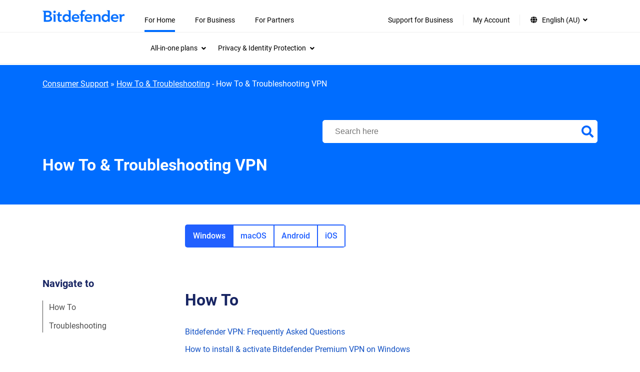

--- FILE ---
content_type: text/html; charset=UTF-8
request_url: https://www.bitdefender.com.au/consumer/support/troubleshooting-au/products-vpn-au/
body_size: 20658
content:
<!doctype html>
<html lang="en-US"  style="--font-scale:1; --bd-font-scale:1;">
<head>
	<title>How To &amp; Troubleshooting VPN - Bitdefender</title>
	<meta http-equiv="X-UA-Compatible" content="IE=edge">
	<meta http-equiv="Content-Type" content="text/html; charset=UTF-8">
	<meta charset="UTF-8">
	<meta name="viewport" content="width=device-width, initial-scale=1">

	
	<meta name='robots' content='index, follow, max-image-preview:large, max-snippet:-1, max-video-preview:-1' />
<link rel="alternate" hreflang="en" href="https://www.bitdefender.com/consumer/support/troubleshooting/products-vpn/" >
<link rel="alternate" hreflang="it" href="https://www.bitdefender.it/consumer/support//risoluzione-problemi/prodotti-vpn/" >
<link rel="alternate" hreflang="pt-BR" href="https://www.bitdefender.com.br/consumer/support//solucao-problemas/produto-vpn/" >
<link rel="alternate" hreflang="pt-PT" href="https://www.bitdefender.pt/consumer/support//resolucao-problemas/produtos-vpn/" >
<link rel="alternate" hreflang="zh-HK" href="https://www.bitdefender.com.hk/consumer/support//%e6%96%b9%e6%b3%95%e8%88%87%e6%95%85%e9%9a%9c%e6%8e%92%e9%99%a4-hk/%e5%a6%82%e4%bd%95%e4%bd%bf%e7%94%a8-vpn-%e5%8f%8a%e6%95%85%e9%9a%9c%e6%8e%92%e9%99%a4-hk/" >
<link rel="alternate" hreflang="zh-TW" href="https://www.bitdefender.com.tw/consumer/support//%e6%96%b9%e6%b3%95%e8%88%87%e6%95%85%e9%9a%9c%e6%8e%92%e9%99%a4-tw/%e5%a6%82%e4%bd%95%e4%bd%bf%e7%94%a8-vpn-%e5%8f%8a%e6%95%85%e9%9a%9c%e6%8e%92%e9%99%a4-tw/" >
<link rel="alternate" hreflang="fr" href="https://www.bitdefender.fr/consumer/support/depannage/produits-vpn/" >
<link rel="alternate" hreflang="de" href="https://www.bitdefender.de/consumer/support/fehlerbehebung/produkte-vpn/" >
<link rel="alternate" hreflang="ro" href="https://www.bitdefender.ro/consumer/support/depanare/produse-vpn/" >
<link rel="alternate" hreflang="es" href="https://www.bitdefender.es/consumer/support//solucion-problemas/productos-vpn/" >
<link rel="alternate" hreflang="nl" href="https://www.bitdefender.nl/consumer/support/probleemoplossing/producten-vpn/" >
<link rel="alternate" hreflang="sv" href="https://www.bitdefender.se/consumer/support/felsokning/produkter-vpn/" >
<link rel="alternate" hreflang="en-GB" href="https://www.bitdefender.co.uk/consumer/support//troubleshooting-uk/products-vpn-uk/" >
<link rel="alternate" hreflang="en-AU" href="https://www.bitdefender.com.au/consumer/support/troubleshooting-au/products-vpn-au/" >
<link rel="alternate" hreflang="x-default" href="https://www.bitdefender.com/consumer/support/troubleshooting/products-vpn/" >
<link href="https://download.bitdefender.com/resources/images/favicon/apple-touch-icon-57x57.png" sizes="57x57" rel="apple-touch-icon-precomposed">
<link href="https://download.bitdefender.com/resources/images/favicon/apple-touch-icon-114x114.png" sizes="114x114" rel="apple-touch-icon-precomposed">
<link href="https://download.bitdefender.com/resources/images/favicon/apple-touch-icon-72x72.png" sizes="72x72" rel="apple-touch-icon-precomposed">
<link href="https://download.bitdefender.com/resources/images/favicon/apple-touch-icon-144x144.png" sizes="144x144" rel="apple-touch-icon-precomposed">
<link href="https://download.bitdefender.com/resources/images/favicon/apple-touch-icon-60x60.png" sizes="60x60" rel="apple-touch-icon-precomposed">
<link href="https://download.bitdefender.com/resources/images/favicon/apple-touch-icon-120x120.png" sizes="120x120" rel="apple-touch-icon-precomposed">
<link href="https://download.bitdefender.com/resources/images/favicon/apple-touch-icon-76x76.png" sizes="76x76" rel="apple-touch-icon-precomposed">
<link href="https://download.bitdefender.com/resources/images/favicon/apple-touch-icon-152x152.png" sizes="152x152" rel="apple-touch-icon-precomposed">
<link href="https://download.bitdefender.com/resources/images/favicon/favicon-196x196.png" sizes="196x196" rel="icon" type="image/png">
<link href="https://download.bitdefender.com/resources/images/favicon/favicon-96x96.png" sizes="96x96" rel="icon" type="image/png">
<link href="https://download.bitdefender.com/resources/images/favicon/favicon-32x32.png" sizes="32x32" rel="icon" type="image/png">
<link href="https://download.bitdefender.com/resources/images/favicon/favicon-16x16.png" sizes="16x16" rel="icon" type="image/png">
<link href="https://download.bitdefender.com/resources/images/favicon/favicon-128.png" sizes="128x128" rel="icon" type="image/png">
<meta content="https://download.bitdefender.com/resources/images/favicon/mstile-144x144.png" name="msapplication-TileImage">
<meta content="https://download.bitdefender.com/resources/images/favicon/mstile-70x70.png" name="msapplication-square70x70logo">
<meta content="https://download.bitdefender.com/resources/images/favicon/mstile-150x150.png" name="msapplication-square150x150logo">
<meta content="https://download.bitdefender.com/resources/images/favicon/mstile-310x150.png" name="msapplication-wide310x150logo">
<meta content="https://download.bitdefender.com/resources/images/favicon/mstile-310x310.png" name="msapplication-square310x310logo">

	<!-- This site is optimized with the Yoast SEO plugin v22.7 - https://yoast.com/wordpress/plugins/seo/ -->
	<link rel="canonical" href="https://www.bitdefender.com.au/consumer/support/troubleshooting-au/products-vpn-au/" />
	<meta property="og:locale" content="en_US" />
	<meta property="og:locale:alternate" content="en_US" />
	<meta property="og:locale:alternate" content="it_IT" />
	<meta property="og:locale:alternate" content="pt_BR" />
	<meta property="og:locale:alternate" content="pt_PT" />
	<meta property="og:locale:alternate" content="zh_HK" />
	<meta property="og:locale:alternate" content="zh_TW" />
	<meta property="og:locale:alternate" content="fr_FR" />
	<meta property="og:locale:alternate" content="de_DE" />
	<meta property="og:locale:alternate" content="ro_RO" />
	<meta property="og:locale:alternate" content="es_ES" />
	<meta property="og:locale:alternate" content="nl_NL" />
	<meta property="og:locale:alternate" content="sv_SE" />
	<meta property="og:locale:alternate" content="en_GB" />
	<meta property="og:type" content="article" />
	<meta property="og:title" content="How To &amp; Troubleshooting VPN - Bitdefender" />
	<meta property="og:url" content="https://www.bitdefender.com.au/consumer/support/troubleshooting-au/products-vpn-au/" />
	<meta property="og:site_name" content="Bitdefender" />
	<meta property="article:modified_time" content="2023-09-13T16:02:34+00:00" />
	<meta name="twitter:card" content="summary" />
	<script type="application/ld+json" class="yoast-schema-graph">{"@context":"https://schema.org","@graph":[{"@type":"WebPage","@id":"https://www.bitdefender.com.au/consumer/support/troubleshooting-au/products-vpn-au/","url":"https://www.bitdefender.com.au/consumer/support/troubleshooting-au/products-vpn-au/","name":"How To & Troubleshooting VPN - Bitdefender","isPartOf":{"@id":"https://www.bitdefender.com.au/consumer/support/#website"},"datePublished":"2022-03-14T16:41:05+00:00","dateModified":"2023-09-13T16:02:34+00:00","breadcrumb":{"@id":"https://www.bitdefender.com.au/consumer/support/troubleshooting-au/products-vpn-au/#breadcrumb"},"inLanguage":"en-AU","potentialAction":[{"@type":"ReadAction","target":["https://www.bitdefender.com.au/consumer/support/troubleshooting-au/products-vpn-au/"]}]},{"@type":"BreadcrumbList","@id":"https://www.bitdefender.com.au/consumer/support/troubleshooting-au/products-vpn-au/#breadcrumb","itemListElement":[{"@type":"ListItem","position":1,"name":"How To &#038; Troubleshooting","item":"https://www.bitdefender.com.au/consumer/support/troubleshooting-au/"},{"@type":"ListItem","position":2,"name":"How To &#038; Troubleshooting VPN"}]},{"@type":"WebSite","@id":"https://www.bitdefender.com.au/consumer/support/#website","url":"https://www.bitdefender.com.au/consumer/support/","name":"Bitdefender","description":"Do your thing, protected","publisher":{"@id":"https://www.bitdefender.com.au/consumer/support/#organization"},"potentialAction":[{"@type":"SearchAction","target":{"@type":"EntryPoint","urlTemplate":"https://www.bitdefender.com.au/consumer/support/?searchwp={search_term_string}"},"query-input":"required name=search_term_string"}],"inLanguage":"en-AU"},{"@type":"Organization","@id":"https://www.bitdefender.com.au/consumer/support/#organization","name":"Bitdefender","url":"https://www.bitdefender.com.au/consumer/support/","logo":{"@type":"ImageObject","inLanguage":"en-AU","@id":"https://www.bitdefender.com.au/consumer/support/#/schema/logo/image/","url":"https://www.bitdefender.com/consumer/support/media/uploads/2024/02/bitdefender-logo-9.png/","contentUrl":"https://www.bitdefender.com/consumer/support/media/uploads/2024/02/bitdefender-logo-9.png/","width":256,"height":256,"caption":"Bitdefender"},"image":{"@id":"https://www.bitdefender.com.au/consumer/support/#/schema/logo/image/"}}]}</script>
	<!-- / Yoast SEO plugin. -->


<link rel='stylesheet' id='wp-block-library-css' href='https://www.bitdefender.com.au/wp-includes/css/dist/block-library/style.min.css?ver=6.4.2' type='text/css' media='all' />
<style id='classic-theme-styles-inline-css' type='text/css'>
/*! This file is auto-generated */
.wp-block-button__link{color:#fff;background-color:#32373c;border-radius:9999px;box-shadow:none;text-decoration:none;padding:calc(.667em + 2px) calc(1.333em + 2px);font-size:1.125em}.wp-block-file__button{background:#32373c;color:#fff;text-decoration:none}
</style>
<style id='global-styles-inline-css' type='text/css'>
body{--wp--preset--color--black: #000000;--wp--preset--color--cyan-bluish-gray: #abb8c3;--wp--preset--color--white: #ffffff;--wp--preset--color--pale-pink: #f78da7;--wp--preset--color--vivid-red: #cf2e2e;--wp--preset--color--luminous-vivid-orange: #ff6900;--wp--preset--color--luminous-vivid-amber: #fcb900;--wp--preset--color--light-green-cyan: #7bdcb5;--wp--preset--color--vivid-green-cyan: #00d084;--wp--preset--color--pale-cyan-blue: #8ed1fc;--wp--preset--color--vivid-cyan-blue: #0693e3;--wp--preset--color--vivid-purple: #9b51e0;--wp--preset--gradient--vivid-cyan-blue-to-vivid-purple: linear-gradient(135deg,rgba(6,147,227,1) 0%,rgb(155,81,224) 100%);--wp--preset--gradient--light-green-cyan-to-vivid-green-cyan: linear-gradient(135deg,rgb(122,220,180) 0%,rgb(0,208,130) 100%);--wp--preset--gradient--luminous-vivid-amber-to-luminous-vivid-orange: linear-gradient(135deg,rgba(252,185,0,1) 0%,rgba(255,105,0,1) 100%);--wp--preset--gradient--luminous-vivid-orange-to-vivid-red: linear-gradient(135deg,rgba(255,105,0,1) 0%,rgb(207,46,46) 100%);--wp--preset--gradient--very-light-gray-to-cyan-bluish-gray: linear-gradient(135deg,rgb(238,238,238) 0%,rgb(169,184,195) 100%);--wp--preset--gradient--cool-to-warm-spectrum: linear-gradient(135deg,rgb(74,234,220) 0%,rgb(151,120,209) 20%,rgb(207,42,186) 40%,rgb(238,44,130) 60%,rgb(251,105,98) 80%,rgb(254,248,76) 100%);--wp--preset--gradient--blush-light-purple: linear-gradient(135deg,rgb(255,206,236) 0%,rgb(152,150,240) 100%);--wp--preset--gradient--blush-bordeaux: linear-gradient(135deg,rgb(254,205,165) 0%,rgb(254,45,45) 50%,rgb(107,0,62) 100%);--wp--preset--gradient--luminous-dusk: linear-gradient(135deg,rgb(255,203,112) 0%,rgb(199,81,192) 50%,rgb(65,88,208) 100%);--wp--preset--gradient--pale-ocean: linear-gradient(135deg,rgb(255,245,203) 0%,rgb(182,227,212) 50%,rgb(51,167,181) 100%);--wp--preset--gradient--electric-grass: linear-gradient(135deg,rgb(202,248,128) 0%,rgb(113,206,126) 100%);--wp--preset--gradient--midnight: linear-gradient(135deg,rgb(2,3,129) 0%,rgb(40,116,252) 100%);--wp--preset--font-size--small: 13px;--wp--preset--font-size--medium: 20px;--wp--preset--font-size--large: 36px;--wp--preset--font-size--x-large: 42px;--wp--preset--spacing--20: 0.44rem;--wp--preset--spacing--30: 0.67rem;--wp--preset--spacing--40: 1rem;--wp--preset--spacing--50: 1.5rem;--wp--preset--spacing--60: 2.25rem;--wp--preset--spacing--70: 3.38rem;--wp--preset--spacing--80: 5.06rem;--wp--preset--shadow--natural: 6px 6px 9px rgba(0, 0, 0, 0.2);--wp--preset--shadow--deep: 12px 12px 50px rgba(0, 0, 0, 0.4);--wp--preset--shadow--sharp: 6px 6px 0px rgba(0, 0, 0, 0.2);--wp--preset--shadow--outlined: 6px 6px 0px -3px rgba(255, 255, 255, 1), 6px 6px rgba(0, 0, 0, 1);--wp--preset--shadow--crisp: 6px 6px 0px rgba(0, 0, 0, 1);}:where(.is-layout-flex){gap: 0.5em;}:where(.is-layout-grid){gap: 0.5em;}body .is-layout-flow > .alignleft{float: left;margin-inline-start: 0;margin-inline-end: 2em;}body .is-layout-flow > .alignright{float: right;margin-inline-start: 2em;margin-inline-end: 0;}body .is-layout-flow > .aligncenter{margin-left: auto !important;margin-right: auto !important;}body .is-layout-constrained > .alignleft{float: left;margin-inline-start: 0;margin-inline-end: 2em;}body .is-layout-constrained > .alignright{float: right;margin-inline-start: 2em;margin-inline-end: 0;}body .is-layout-constrained > .aligncenter{margin-left: auto !important;margin-right: auto !important;}body .is-layout-constrained > :where(:not(.alignleft):not(.alignright):not(.alignfull)){max-width: var(--wp--style--global--content-size);margin-left: auto !important;margin-right: auto !important;}body .is-layout-constrained > .alignwide{max-width: var(--wp--style--global--wide-size);}body .is-layout-flex{display: flex;}body .is-layout-flex{flex-wrap: wrap;align-items: center;}body .is-layout-flex > *{margin: 0;}body .is-layout-grid{display: grid;}body .is-layout-grid > *{margin: 0;}:where(.wp-block-columns.is-layout-flex){gap: 2em;}:where(.wp-block-columns.is-layout-grid){gap: 2em;}:where(.wp-block-post-template.is-layout-flex){gap: 1.25em;}:where(.wp-block-post-template.is-layout-grid){gap: 1.25em;}.has-black-color{color: var(--wp--preset--color--black) !important;}.has-cyan-bluish-gray-color{color: var(--wp--preset--color--cyan-bluish-gray) !important;}.has-white-color{color: var(--wp--preset--color--white) !important;}.has-pale-pink-color{color: var(--wp--preset--color--pale-pink) !important;}.has-vivid-red-color{color: var(--wp--preset--color--vivid-red) !important;}.has-luminous-vivid-orange-color{color: var(--wp--preset--color--luminous-vivid-orange) !important;}.has-luminous-vivid-amber-color{color: var(--wp--preset--color--luminous-vivid-amber) !important;}.has-light-green-cyan-color{color: var(--wp--preset--color--light-green-cyan) !important;}.has-vivid-green-cyan-color{color: var(--wp--preset--color--vivid-green-cyan) !important;}.has-pale-cyan-blue-color{color: var(--wp--preset--color--pale-cyan-blue) !important;}.has-vivid-cyan-blue-color{color: var(--wp--preset--color--vivid-cyan-blue) !important;}.has-vivid-purple-color{color: var(--wp--preset--color--vivid-purple) !important;}.has-black-background-color{background-color: var(--wp--preset--color--black) !important;}.has-cyan-bluish-gray-background-color{background-color: var(--wp--preset--color--cyan-bluish-gray) !important;}.has-white-background-color{background-color: var(--wp--preset--color--white) !important;}.has-pale-pink-background-color{background-color: var(--wp--preset--color--pale-pink) !important;}.has-vivid-red-background-color{background-color: var(--wp--preset--color--vivid-red) !important;}.has-luminous-vivid-orange-background-color{background-color: var(--wp--preset--color--luminous-vivid-orange) !important;}.has-luminous-vivid-amber-background-color{background-color: var(--wp--preset--color--luminous-vivid-amber) !important;}.has-light-green-cyan-background-color{background-color: var(--wp--preset--color--light-green-cyan) !important;}.has-vivid-green-cyan-background-color{background-color: var(--wp--preset--color--vivid-green-cyan) !important;}.has-pale-cyan-blue-background-color{background-color: var(--wp--preset--color--pale-cyan-blue) !important;}.has-vivid-cyan-blue-background-color{background-color: var(--wp--preset--color--vivid-cyan-blue) !important;}.has-vivid-purple-background-color{background-color: var(--wp--preset--color--vivid-purple) !important;}.has-black-border-color{border-color: var(--wp--preset--color--black) !important;}.has-cyan-bluish-gray-border-color{border-color: var(--wp--preset--color--cyan-bluish-gray) !important;}.has-white-border-color{border-color: var(--wp--preset--color--white) !important;}.has-pale-pink-border-color{border-color: var(--wp--preset--color--pale-pink) !important;}.has-vivid-red-border-color{border-color: var(--wp--preset--color--vivid-red) !important;}.has-luminous-vivid-orange-border-color{border-color: var(--wp--preset--color--luminous-vivid-orange) !important;}.has-luminous-vivid-amber-border-color{border-color: var(--wp--preset--color--luminous-vivid-amber) !important;}.has-light-green-cyan-border-color{border-color: var(--wp--preset--color--light-green-cyan) !important;}.has-vivid-green-cyan-border-color{border-color: var(--wp--preset--color--vivid-green-cyan) !important;}.has-pale-cyan-blue-border-color{border-color: var(--wp--preset--color--pale-cyan-blue) !important;}.has-vivid-cyan-blue-border-color{border-color: var(--wp--preset--color--vivid-cyan-blue) !important;}.has-vivid-purple-border-color{border-color: var(--wp--preset--color--vivid-purple) !important;}.has-vivid-cyan-blue-to-vivid-purple-gradient-background{background: var(--wp--preset--gradient--vivid-cyan-blue-to-vivid-purple) !important;}.has-light-green-cyan-to-vivid-green-cyan-gradient-background{background: var(--wp--preset--gradient--light-green-cyan-to-vivid-green-cyan) !important;}.has-luminous-vivid-amber-to-luminous-vivid-orange-gradient-background{background: var(--wp--preset--gradient--luminous-vivid-amber-to-luminous-vivid-orange) !important;}.has-luminous-vivid-orange-to-vivid-red-gradient-background{background: var(--wp--preset--gradient--luminous-vivid-orange-to-vivid-red) !important;}.has-very-light-gray-to-cyan-bluish-gray-gradient-background{background: var(--wp--preset--gradient--very-light-gray-to-cyan-bluish-gray) !important;}.has-cool-to-warm-spectrum-gradient-background{background: var(--wp--preset--gradient--cool-to-warm-spectrum) !important;}.has-blush-light-purple-gradient-background{background: var(--wp--preset--gradient--blush-light-purple) !important;}.has-blush-bordeaux-gradient-background{background: var(--wp--preset--gradient--blush-bordeaux) !important;}.has-luminous-dusk-gradient-background{background: var(--wp--preset--gradient--luminous-dusk) !important;}.has-pale-ocean-gradient-background{background: var(--wp--preset--gradient--pale-ocean) !important;}.has-electric-grass-gradient-background{background: var(--wp--preset--gradient--electric-grass) !important;}.has-midnight-gradient-background{background: var(--wp--preset--gradient--midnight) !important;}.has-small-font-size{font-size: var(--wp--preset--font-size--small) !important;}.has-medium-font-size{font-size: var(--wp--preset--font-size--medium) !important;}.has-large-font-size{font-size: var(--wp--preset--font-size--large) !important;}.has-x-large-font-size{font-size: var(--wp--preset--font-size--x-large) !important;}
.wp-block-navigation a:where(:not(.wp-element-button)){color: inherit;}
:where(.wp-block-post-template.is-layout-flex){gap: 1.25em;}:where(.wp-block-post-template.is-layout-grid){gap: 1.25em;}
:where(.wp-block-columns.is-layout-flex){gap: 2em;}:where(.wp-block-columns.is-layout-grid){gap: 2em;}
.wp-block-pullquote{font-size: 1.5em;line-height: 1.6;}
</style>
<link rel='stylesheet' id='main-theme-css' href='https://www.bitdefender.com.au/assets/bitdefender-theme/assets/css/bitdefender.css?ver=1.1.34' type='text/css' media='all' />
<link rel='stylesheet preload' as='style' id='wp-style-fonts-css'  href='https://www.bitdefender.com.au/assets/bitdefender-theme/assets/css/style-fonts.css?ver=1.0.10' type='text/css' media='all' crossorigin='anonymous'>
<link rel='stylesheet' id='font-awesome-css' href='https://www.bitdefender.com.au/assets/bitdefender-theme/assets/css/fontawesome.css?ver=5.15.4' type='text/css' media='all' />
<link rel='stylesheet' id='font-awsolid-css' href='https://www.bitdefender.com.au/assets/bitdefender-theme/assets/css/solid.css?ver=5.15.4' type='text/css' media='all' />
<link rel='stylesheet' id='font-regular-css' href='https://www.bitdefender.com.au/assets/bitdefender-theme/assets/css/regular.css?ver=5.15.4' type='text/css' media='all' />
<link rel='stylesheet' id='font-brands-css' href='https://www.bitdefender.com.au/assets/bitdefender-theme/assets/css/brands.css?ver=5.15.4' type='text/css' media='all' />
<link rel='stylesheet' id='loading-improvement-css' href='https://www.bitdefender.com.au/assets/bitdefender-theme/assets/css/loading-improvement.css?ver=1.0.0' type='text/css' media='all' />
<link rel='stylesheet' id='searchwp-live-search-css' href='https://www.bitdefender.com.au/wp-content/plugins/searchwp-live-ajax-search/assets/styles/style.css?ver=1.7.6' type='text/css' media='all' />
<link rel='stylesheet' id='searchwp-forms-css' href='https://www.bitdefender.com.au/wp-content/plugins/searchwp/assets/css/frontend/search-forms.css?ver=4.3.8' type='text/css' media='all' />
<link rel='stylesheet' id='searchwp-results-page-css' href='https://www.bitdefender.com.au/wp-content/plugins/searchwp/assets/css/frontend/results-page.css?ver=4.3.8' type='text/css' media='all' />
<style id='rocket-lazyload-inline-css' type='text/css'>
.rll-youtube-player{position:relative;padding-bottom:56.23%;height:0;overflow:hidden;max-width:100%;}.rll-youtube-player:focus-within{outline: 2px solid currentColor;outline-offset: 5px;}.rll-youtube-player iframe{position:absolute;top:0;left:0;width:100%;height:100%;z-index:100;background:0 0}.rll-youtube-player img{bottom:0;display:block;left:0;margin:auto;max-width:100%;width:100%;position:absolute;right:0;top:0;border:none;height:auto;-webkit-transition:.4s all;-moz-transition:.4s all;transition:.4s all}.rll-youtube-player img:hover{-webkit-filter:brightness(75%)}.rll-youtube-player .play{height:100%;width:100%;left:0;top:0;position:absolute;background:url(https://www.bitdefender.com.au/wp-content/plugins/wp-rocket/assets/img/youtube.png) no-repeat center;background-color: transparent !important;cursor:pointer;border:none;}
</style>
<script type="text/javascript" src="https://www.bitdefender.com.au/wp-includes/js/jquery/jquery.min.js?ver=3.7.1" id="jquery-core-js"></script>
<script type="text/javascript" src="https://www.bitdefender.com.au/wp-includes/js/jquery/jquery-migrate.min.js?ver=3.4.1" id="jquery-migrate-js"></script>
<script async type="text/javascript" src="//assets.adobedtm.com/8a93f8486ba4/5492896ad67e/launch-b1f76be4d2ee.min.js?ver=6.4.2" id="adobedtm-up-js"></script>
<script type="text/javascript" src="https://www.bitdefender.com.au/assets/bitdefender-theme/assets/js/visitorapi.min.js?ver=1.0.1" id="adobeVisitor-js"></script>
		<!-- Google Tag Manager -->
		        <script type="text/plain" data-cookieconsent="statistics">
        (function(w,d,s,l,i){w[l]=w[l]||[];w[l].push({'gtm.start':
			new Date().getTime(),event:'gtm.js'});var f=d.getElementsByTagName(s)[0],
			j=d.createElement(s),dl=l!='dataLayer'?'&l='+l:'';j.async=true;j.src=
			'https://www.googletagmanager.com/gtm.js?id='+i+dl;f.parentNode.insertBefore(j,f);
		})(window,document,'script','dataLayer','GTM-PLJJB3');
         </script>		<!-- End Google Tag Manager -->

		<script>
            window.LANG = "en_AU";
            window.commonTexts = JSON.parse('{"Read more":"Read more","See less":"See less"}');
		</script>
		<meta name="google-site-verification" content="cP720QC_2EAPblTFK7hDDzUH4Lwb72PkTQg4bJVxPEc"><style type="text/css">.grecaptcha-badge {z-index: 99}</style><noscript><style id="rocket-lazyload-nojs-css">.rll-youtube-player, [data-lazy-src]{display:none !important;}</style></noscript>
</head>

<body class="page-template-default page page-id-89178 page-child parent-pageid-89158 bd-accessibility-enabled">

<a href="#primary" class="skip-link screen-reader-text skip-to-content">Skip to content</a>    <nav class="wpr-nav-menu" role="navigation" aria-label="Main Navigation">
        <div class="wpr-nav-menu__container bd-container">
            <div class="wpr-nav-menu__logo">
                <a href="https://www.bitdefender.com.au/">
                        <img src="https://www.bitdefender.com.au/assets/bitdefender-theme/assets/images/bitdefender-blue-logo-png.png" alt="Bitdefender Homepage" width="259" height="38">
                </a>
            </div>
            <div class="wpr-nav-menu__button-wrap" x-data="{}">
                <div class="wpr-nav-menu__button" @click="$dispatch('toggle')">
                    <span class="wpr-nav-menu__button-bar"></span>
                    <span class="wpr-nav-menu__button-bar"></span>
                    <span class="wpr-nav-menu__button-bar"></span>
                </div>
            </div>
            <div aria-label="Main menu" class="wpr-nav-menu__menu"><div class="menu-new-menu-header-en-au-container"><ul id="menu-new-menu-header-en-au" class="wpr-nav-menu__menu-container" role="menubar"><li id="menu-item-100888" class="opened menu-item menu-item-type-custom menu-item-object-custom menu-item-has-children menu-item-100888" role="none"><a href="https://www.bitdefender.com.au/solutions/" role="menuitem" aria-haspopup="true" aria-expanded="false">For Home<span class="dropdown-icon" aria-hidden="true"><i class="fas fa-angle-down"></i></span></a>
<div class="submenu-container"><div class="bd-container is_main_menu"><ul class="sub-menu" role="menu" aria-label='Submenu'>
	<li  id="menu-item-100891" class="menu-item menu-item-type-custom menu-item-object-custom menu-item-has-children menu-item-100891" tabindex="0" role="menuitem" aria-expanded="false" aria-haspopup="true" aria-controls="submenu-100891"><span class="wpr__nav-item">All-in-one plans<span class="dropdown-icon" aria-hidden="true"><i class="fas fa-angle-down"></i></span></span>
	<div class="menu-content__container"><div class="bd-container"><ul class="sub-menu" role="menu" aria-label='Submenu'>
		<li  id="menu-item-100893" class="menu-item menu-item-type-custom menu-item-object-custom menu-item-has-children menu-item-100893" tabindex="0" role="menuitem" aria-expanded="false" aria-haspopup="true" aria-controls="submenu-100893"><span class="wpr__nav-item">All-in-One Plans<span class="dropdown-icon" aria-hidden="true"><i class="fas fa-angle-down"></i></span></span>
		<ul class='sub-menu' role="menu">
			<li id="menu-item-100899" class="menu-item menu-item-type-custom menu-item-object-custom menu-item-100899" role="none"><a href="https://www.bitdefender.com.au/solutions/premium-security" role="menuitem">Premium Security<span class="dropdown-icon" aria-hidden="true"><i class="fas fa-angle-down"></i></span></a></li>
			<li id="menu-item-107821" class="menu-item menu-item-type-custom menu-item-object-custom menu-item-107821" role="none"><a href="https://www.bitdefender.com/en-au/consumer/security-for-creators" role="menuitem" target="_blank">Security for Creators<span class="dropdown-icon" aria-hidden="true"><i class="fas fa-angle-down"></i></span></a></li>
		</ul>
</li>
		<li  id="menu-item-100894" class="menu-item menu-item-type-custom menu-item-object-custom menu-item-has-children menu-item-100894" tabindex="0" role="menuitem" aria-expanded="false" aria-haspopup="true" aria-controls="submenu-100894"><span class="wpr__nav-item">Device Security<span class="dropdown-icon" aria-hidden="true"><i class="fas fa-angle-down"></i></span></span>
		<ul class='sub-menu' role="menu">
			<li id="menu-item-100900" class="menu-item menu-item-type-custom menu-item-object-custom menu-item-100900" role="none"><a href="https://www.bitdefender.com.au/solutions/total-security" role="menuitem">Total Security<span class="dropdown-icon" aria-hidden="true"><i class="fas fa-angle-down"></i></span></a></li>
			<li id="menu-item-100901" class="menu-item menu-item-type-custom menu-item-object-custom menu-item-100901" role="none"><a href="https://www.bitdefender.com.au/solutions/internet-security.html" role="menuitem">Internet Security<span class="dropdown-icon" aria-hidden="true"><i class="fas fa-angle-down"></i></span></a></li>
			<li id="menu-item-100902" class="menu-item menu-item-type-custom menu-item-object-custom menu-item-100902" role="none"><a href="https://www.bitdefender.com.au/solutions/antivirus.html" role="menuitem">Antivirus Plus<span class="dropdown-icon" aria-hidden="true"><i class="fas fa-angle-down"></i></span></a></li>
			<li id="menu-item-100903" class="menu-item menu-item-type-custom menu-item-object-custom menu-item-100903" role="none"><a href="https://www.bitdefender.com.au/solutions/antivirus-for-mac.html" role="menuitem">Antivirus for Mac<span class="dropdown-icon" aria-hidden="true"><i class="fas fa-angle-down"></i></span></a></li>
			<li id="menu-item-100904" class="menu-item menu-item-type-custom menu-item-object-custom menu-item-100904" role="none"><a href="https://www.bitdefender.com.au/solutions/mobile-security-android.html" role="menuitem">Mobile Security for Android<span class="dropdown-icon" aria-hidden="true"><i class="fas fa-angle-down"></i></span></a></li>
			<li id="menu-item-100905" class="menu-item menu-item-type-custom menu-item-object-custom menu-item-100905" role="none"><a href="https://www.bitdefender.com.au/solutions/mobile-security-ios.html" role="menuitem">Mobile Security for iOS<span class="dropdown-icon" aria-hidden="true"><i class="fas fa-angle-down"></i></span></a></li>
			<li id="menu-item-100906" class="menu-item menu-item-type-custom menu-item-object-custom menu-item-100906" role="none"><a href="https://www.bitdefender.com.au/solutions/family-pack.html" role="menuitem">Family Pack<span class="dropdown-icon" aria-hidden="true"><i class="fas fa-angle-down"></i></span></a></li>
			<li id="menu-item-100907" class="menu-item menu-item-type-custom menu-item-object-custom menu-item-100907" role="none"><a href="https://www.bitdefender.com.au/solutions/small-office-security.html" role="menuitem">Small Office Security<span class="dropdown-icon" aria-hidden="true"><i class="fas fa-angle-down"></i></span></a></li>
			<li id="menu-item-100895" class="margin-top bolded arrow menu-item menu-item-type-custom menu-item-object-custom menu-item-100895" role="none"><a href="https://www.bitdefender.com.au/solutions/antivirus-comparison" role="menuitem">Compare<span class="dropdown-icon" aria-hidden="true"><i class="fas fa-angle-down"></i></span></a></li>
		</ul>
</li>
		<li  id="menu-item-100896" class="menu-item menu-item-type-custom menu-item-object-custom menu-item-has-children menu-item-100896" tabindex="0" role="menuitem" aria-expanded="false" aria-haspopup="true" aria-controls="submenu-100896"><span class="wpr__nav-item">Try Bitdefender<span class="dropdown-icon" aria-hidden="true"><i class="fas fa-angle-down"></i></span></span>
		<ul class='sub-menu' role="menu">
			<li id="menu-item-100909" class="menu-item menu-item-type-custom menu-item-object-custom menu-item-100909" role="none"><a href="https://www.bitdefender.com.au/solutions/free.html" role="menuitem">Antivirus Free<span class="dropdown-icon" aria-hidden="true"><i class="fas fa-angle-down"></i></span></a></li>
			<li id="menu-item-100910" class="menu-item menu-item-type-custom menu-item-object-custom menu-item-100910" role="none"><a href="https://www.bitdefender.com.au/solutions/antivirus-free-for-android.html" role="menuitem">Antivirus Free for Android<span class="dropdown-icon" aria-hidden="true"><i class="fas fa-angle-down"></i></span></a></li>
			<li id="menu-item-100911" class="menu-item menu-item-type-custom menu-item-object-custom menu-item-100911" role="none"><a href="https://www.bitdefender.com.au/Downloads/" role="menuitem">Trial Downloads<span class="dropdown-icon" aria-hidden="true"><i class="fas fa-angle-down"></i></span></a></li>
			<li id="menu-item-100912" class="menu-item menu-item-type-custom menu-item-object-custom menu-item-100912" role="none"><a href="https://www.bitdefender.com.au/toolbox/" role="menuitem">Free Tools<span class="dropdown-icon" aria-hidden="true"><i class="fas fa-angle-down"></i></span></a></li>
		</ul>
</li>
		<li  id="menu-item-100897" class="menu-item menu-item-type-custom menu-item-object-custom menu-item-has-children menu-item-100897" tabindex="0" role="menuitem" aria-expanded="false" aria-haspopup="true" aria-controls="submenu-100897"><span class="wpr__nav-item">Existing Customers<span class="dropdown-icon" aria-hidden="true"><i class="fas fa-angle-down"></i></span></span>
		<ul class='sub-menu' role="menu">
			<li id="menu-item-100913" class="menu-item menu-item-type-custom menu-item-object-custom menu-item-100913" role="none"><a href="https://www.bitdefender.com.au/renewal/" role="menuitem">Renew<span class="dropdown-icon" aria-hidden="true"><i class="fas fa-angle-down"></i></span></a></li>
			<li id="menu-item-100914" class="menu-item menu-item-type-custom menu-item-object-custom menu-item-100914" role="none"><a href="https://www.bitdefender.com.au/consumer/support/" role="menuitem">Support<span class="dropdown-icon" aria-hidden="true"><i class="fas fa-angle-down"></i></span></a></li>
			<li  id="menu-item-100898" class="margin-top margin-bottom bolded menu-item menu-item-type-custom menu-item-object-custom menu-item-100898"   ><span class="wpr__nav-item">Quick Links<span class="dropdown-icon" aria-hidden="true"><i class="fas fa-angle-down"></i></span></span></li>
			<li id="menu-item-100915" class="menu-item menu-item-type-custom menu-item-object-custom menu-item-100915" role="none"><a href="https://community.bitdefender.com/en/" role="menuitem" target="_blank">Join Our Community<span class="dropdown-icon" aria-hidden="true"><i class="fas fa-angle-down"></i></span></a></li>
			<li id="menu-item-100916" class="menu-item menu-item-type-custom menu-item-object-custom menu-item-100916" role="none"><a href="https://www.bitdefender.com.au/smart-home/" role="menuitem">Smart Home Cybersecurity<span class="dropdown-icon" aria-hidden="true"><i class="fas fa-angle-down"></i></span></a></li>
			<li id="menu-item-100917" class="menu-item menu-item-type-custom menu-item-object-custom menu-item-100917" role="none"><a href="https://www.bitdefender.com/cyberpedia/" role="menuitem" target="_blank">Cyberpedia<span class="dropdown-icon" aria-hidden="true"><i class="fas fa-angle-down"></i></span></a></li>
		</ul>
</li>
	</ul></div></div>
</li>
	<li  id="menu-item-100892" class="menu-item menu-item-type-custom menu-item-object-custom menu-item-has-children menu-item-100892" tabindex="0" role="menuitem" aria-expanded="false" aria-haspopup="true" aria-controls="submenu-100892"><span class="wpr__nav-item">Privacy & Identity Protection<span class="dropdown-icon" aria-hidden="true"><i class="fas fa-angle-down"></i></span></span>
	<div class="menu-content__container"><div class="bd-container"><ul class="sub-menu" role="menu" aria-label='Submenu'>
		<li  id="menu-item-100918" class="menu-item menu-item-type-custom menu-item-object-custom menu-item-has-children menu-item-100918" tabindex="0" role="menuitem" aria-expanded="false" aria-haspopup="true" aria-controls="submenu-100918"><span class="wpr__nav-item">Privacy<span class="dropdown-icon" aria-hidden="true"><i class="fas fa-angle-down"></i></span></span>
		<ul class='sub-menu' role="menu">
			<li id="menu-item-100919" class="menu-item menu-item-type-custom menu-item-object-custom menu-item-100919" role="none"><a href="https://www.bitdefender.com.au/solutions/vpn.html" role="menuitem">Premium VPN<span class="dropdown-icon" aria-hidden="true"><i class="fas fa-angle-down"></i></span></a></li>
			<li id="menu-item-100920" class="menu-item menu-item-type-custom menu-item-object-custom menu-item-100920" role="none"><a href="https://www.bitdefender.com.au/solutions/password-manager.html" role="menuitem">Password Manager<span class="dropdown-icon" aria-hidden="true"><i class="fas fa-angle-down"></i></span></a></li>
		</ul>
</li>
		<li  id="menu-item-100921" class="menu-item menu-item-type-custom menu-item-object-custom menu-item-has-children menu-item-100921" tabindex="0" role="menuitem" aria-expanded="false" aria-haspopup="true" aria-controls="submenu-100921"><span class="wpr__nav-item">Identity Protection<span class="dropdown-icon" aria-hidden="true"><i class="fas fa-angle-down"></i></span></span>
		<ul class='sub-menu' role="menu">
			<li id="menu-item-100922" class="menu-item menu-item-type-custom menu-item-object-custom menu-item-100922" role="none"><a href="https://www.bitdefender.com.au/solutions/digital-identity-protection.html" role="menuitem">Digital Identity Protection<span class="dropdown-icon" aria-hidden="true"><i class="fas fa-angle-down"></i></span></a></li>
		</ul>
</li>
	</ul></div></div>
</li>
</ul></div></div>
</li>
<li id="menu-item-100889" class="menu-item menu-item-type-custom menu-item-object-custom menu-item-100889" role="none"><a href="https://www.bitdefender.com.au/business/" role="menuitem">For Business<span class="dropdown-icon" aria-hidden="true"><i class="fas fa-angle-down"></i></span></a></li>
<li id="menu-item-100890" class="menu-item menu-item-type-custom menu-item-object-custom menu-item-100890" role="none"><a href="https://www.bitdefender.com.au/partners/" role="menuitem">For Partners<span class="dropdown-icon" aria-hidden="true"><i class="fas fa-angle-down"></i></span></a></li>
</ul></div></div>
            <div aria-label="Secondary menu" class="wpr-nav-menu__right-menu">					<ul>
						<li><a href="https://www.bitdefender.com/business/support/?lang=en">Support for Business</a></li>
						<li>
							<a class="my-account" href="#">My Account</a>
							<div class="my-account-options">
								<a href="https://login.bitdefender.com/central/login.html?lang=en_US&redirect_url=https:%2F%2Fcentral.bitdefender.com%2F&adobe_mc=MCMID%3D85025944717725733713396037032688820599%7CMCORGID%3D0E920C0F53DA9E9B0A490D45%2540AdobeOrg%7CTS%3D1649395289" class="bitdefender-my-account">Bitdefender Central</a>
								<a href="https://gravityzone.bitdefender.com/" class="bitdefender-gravity-zone">GravityZone CLOUD Control</a>
							</div>
						</li>
					                <li class="bd-lg-switcher">
				<select id="bd-change-language" aria-label="Change website language">
				<option value='https://www.bitdefender.com/consumer/support/troubleshooting/products-vpn/' >English ( US ) </option><option value='https://www.bitdefender.co.uk/consumer/support//troubleshooting-uk/products-vpn-uk/' >English (UK)</option><option value='https://www.bitdefender.com.au/consumer/support/troubleshooting-au/products-vpn-au/' selected>English (AU)</option><option value='https://www.bitdefender.it/consumer/support//risoluzione-problemi/prodotti-vpn/' >Italia</option><option value='https://www.bitdefender.com.br/consumer/support//solucao-problemas/produto-vpn/' >Brasil</option><option value='https://www.bitdefender.pt/consumer/support//resolucao-problemas/produtos-vpn/' >Portugal</option><option value='https://www.bitdefender.com.hk/consumer/support//%e6%96%b9%e6%b3%95%e8%88%87%e6%95%85%e9%9a%9c%e6%8e%92%e9%99%a4-hk/%e5%a6%82%e4%bd%95%e4%bd%bf%e7%94%a8-vpn-%e5%8f%8a%e6%95%85%e9%9a%9c%e6%8e%92%e9%99%a4-hk/' >中文 (香港)</option><option value='https://www.bitdefender.com.tw/consumer/support//%e6%96%b9%e6%b3%95%e8%88%87%e6%95%85%e9%9a%9c%e6%8e%92%e9%99%a4-tw/%e5%a6%82%e4%bd%95%e4%bd%bf%e7%94%a8-vpn-%e5%8f%8a%e6%95%85%e9%9a%9c%e6%8e%92%e9%99%a4-tw/' >中文 (台灣)</option><option value='https://www.bitdefender.fr/consumer/support/depannage/produits-vpn/' >France</option><option value='https://www.bitdefender.de/consumer/support/fehlerbehebung/produkte-vpn/' >Deutschland</option><option value='https://www.bitdefender.ro/consumer/support/depanare/produse-vpn/' >România</option><option value='https://www.bitdefender.es/consumer/support//solucion-problemas/productos-vpn/' >España</option><option value='https://www.bitdefender.nl/consumer/support/probleemoplossing/producten-vpn/' >Nederland</option><option value='https://www.bitdefender.se/consumer/support/felsokning/produkter-vpn/' >Sverige</option>
				</select>
			</li>
					</ul></div>
            <div aria-label="Mobile menu" class="wpr-mobile-menu"><div x-data='{"menuItems":[{"title":"For Home","url":"https:\/\/www.bitdefender.com.au\/solutions\/","description":"","classes":"opened","children":[{"title":"All-in-one plans","url":"","description":"","classes":"","children":[{"title":"All-in-One Plans","url":"","description":"","classes":"","children":[{"title":"Premium Security","url":"https:\/\/www.bitdefender.com.au\/solutions\/premium-security","description":"","classes":""},{"title":"Security for Creators","url":"https:\/\/www.bitdefender.com\/en-au\/consumer\/security-for-creators","description":"","classes":""}]},{"title":"Device Security","url":"","description":"","classes":"","children":[{"title":"Total Security","url":"https:\/\/www.bitdefender.com.au\/solutions\/total-security","description":"","classes":""},{"title":"Internet Security","url":"https:\/\/www.bitdefender.com.au\/solutions\/internet-security.html","description":"","classes":""},{"title":"Antivirus Plus","url":"https:\/\/www.bitdefender.com.au\/solutions\/antivirus.html","description":"","classes":""},{"title":"Antivirus for Mac","url":"https:\/\/www.bitdefender.com.au\/solutions\/antivirus-for-mac.html","description":"","classes":""},{"title":"Mobile Security for Android","url":"https:\/\/www.bitdefender.com.au\/solutions\/mobile-security-android.html","description":"","classes":""},{"title":"Mobile Security for iOS","url":"https:\/\/www.bitdefender.com.au\/solutions\/mobile-security-ios.html","description":"","classes":""},{"title":"Family Pack","url":"https:\/\/www.bitdefender.com.au\/solutions\/family-pack.html","description":"","classes":""},{"title":"Small Office Security","url":"https:\/\/www.bitdefender.com.au\/solutions\/small-office-security.html","description":"","classes":""},{"title":"Compare","url":"https:\/\/www.bitdefender.com.au\/solutions\/antivirus-comparison","description":"","classes":"margin-top bolded arrow"}]},{"title":"Try Bitdefender","url":"","description":"","classes":"","children":[{"title":"Antivirus Free","url":"https:\/\/www.bitdefender.com.au\/solutions\/free.html","description":"","classes":""},{"title":"Antivirus Free for Android","url":"https:\/\/www.bitdefender.com.au\/solutions\/antivirus-free-for-android.html","description":"","classes":""},{"title":"Trial Downloads","url":"https:\/\/www.bitdefender.com.au\/Downloads\/","description":"","classes":""},{"title":"Free Tools","url":"https:\/\/www.bitdefender.com.au\/toolbox\/","description":"","classes":""}]},{"title":"Existing Customers","url":"","description":"","classes":"","children":[{"title":"Renew","url":"https:\/\/www.bitdefender.com.au\/renewal\/","description":"","classes":""},{"title":"Support","url":"https:\/\/www.bitdefender.com.au\/consumer\/support\/","description":"","classes":""},{"title":"Quick Links","url":"","description":"","classes":"margin-top margin-bottom bolded"},{"title":"Join Our Community","url":"https:\/\/community.bitdefender.com\/en\/","description":"","classes":""},{"title":"Smart Home Cybersecurity","url":"https:\/\/www.bitdefender.com.au\/smart-home\/","description":"","classes":""},{"title":"Cyberpedia","url":"https:\/\/www.bitdefender.com\/cyberpedia\/","description":"","classes":""}]}]},{"title":"Privacy &amp; Identity Protection","url":"","description":"","classes":"","children":[{"title":"Privacy","url":"","description":"","classes":"","children":[{"title":"Premium VPN","url":"https:\/\/www.bitdefender.com.au\/solutions\/vpn.html","description":"","classes":""},{"title":"Password Manager","url":"https:\/\/www.bitdefender.com.au\/solutions\/password-manager.html","description":"","classes":""}]},{"title":"Identity Protection","url":"","description":"","classes":"","children":[{"title":"Digital Identity Protection","url":"https:\/\/www.bitdefender.com.au\/solutions\/digital-identity-protection.html","description":"","classes":""}]}]}]},{"title":"For Business","url":"https:\/\/www.bitdefender.com.au\/business\/","description":"","classes":""},{"title":"For Partners","url":"https:\/\/www.bitdefender.com.au\/partners\/","description":"","classes":""},{"title":"Support for Business","url":"https:\/\/www.bitdefender.com\/business\/support\/?lang=en"},{"title":"My Account","url":"#","children":[{"title":"Bitdefender Central","url":"https:\/\/login.bitdefender.com\/central\/login.html?lang=en_US&redirect_url=https:%2F%2Fcentral.bitdefender.com%2F&adobe_mc=MCMID%3D85025944717725733713396037032688820599%7CMCORGID%3D0E920C0F53DA9E9B0A490D45%2540AdobeOrg%7CTS%3D1649395289"},{"title":"GravityZone CLOUD Control","url":"https:\/\/gravityzone.bitdefender.com\/"}]},{"title":"English (AU)","url":"https:\/\/www.bitdefender.com.au\/consumer\/support\/troubleshooting-au\/products-vpn-au\/","description":"","classes":"lang-item lang-item-102870 lang-item-au current-lang","flag":"<img src=\"data:image\/png;base64,iVBORw0KGgoAAAANSUhEUgAAABAAAAALCAMAAABBPP0LAAAAtFBMVEXAdIWHf6gAKI+NIUCRHz51OWgACXMAAF1HYqIAAE4AAEAAADRJS43kxszj4+veqbDt2d2ntNJyh7pnfbTHz+FbcqvOBwfhjZDlfn\/lbm7dZGZQaKexutUwT5hTb6yPMVPkur\/[base64]\/4PrRjDZFALxfn6\/2Jk\/BERKZy0ejc\/1z0wePn6u6oM70bv6yOH\/n2wIFiNpt8ja+a92Dn1aGHw\/ap+GYYg6P76dtku1lY+Xb9m5w5UgLhSYBjwByQApiiN1ociSrgAAAAAElFTkSuQmCC\" alt=\"English (AU)\" width=\"16\" height=\"11\" style=\"width: 16px; height: 11px;\" \/>","children":[{"title":"English ( US ) ","url":"https:\/\/www.bitdefender.com\/consumer\/support\/troubleshooting\/products-vpn\/","description":"","classes":"lang-item lang-item-88 lang-item-en lang-item-first","flag":"<img src=\"data:image\/png;base64,iVBORw0KGgoAAAANSUhEUgAAABAAAAALCAMAAABBPP0LAAAAmVBMVEViZsViZMJiYrf9gnL8eWrlYkjgYkjZYkj8\/PujwPybvPz4+PetraBEgfo+fvo3efkydfkqcvj8Y2T8UlL8Q0P8MzP9k4Hz8\/Lu7u4DdPj9\/VrKysI9fPoDc\/EAZ7z7IiLHYkjp6ekCcOTk5OIASbfY\/v21takAJrT5Dg6sYkjc3Nn94t2RkYD+y8KeYkjs\/v7l5fz0dF22YkjWvcOLAAAAgElEQVR4AR2KNULFQBgGZ5J13KGGKvc\/Cw1uPe62eb9+Jr1EUBFHSgxxjP2Eca6AfUSfVlUfBvm1Ui1bqafctqMndNkXpb01h5TLx4b6TIXgwOCHfjv+\/Pz+5vPRw7txGWT2h6yO0\/GaYltIp5PT1dEpLNPL\/SdWjYjAAZtvRPgHJX4Xio+DSrkAAAAASUVORK5CYII=\" alt=\"English\" width=\"16\" height=\"11\" style=\"width: 16px; height: 11px;\" \/>"},{"title":"English (UK)","url":"https:\/\/www.bitdefender.co.uk\/consumer\/support\/\/troubleshooting-uk\/products-vpn-uk\/","description":"","classes":"lang-item lang-item-102846 lang-item-uk","flag":"<img src=\"data:image\/png;base64,iVBORw0KGgoAAAANSUhEUgAAABAAAAALCAMAAABBPP0LAAAAt1BMVEWSmb66z+18msdig8La3u+tYX9IaLc7W7BagbmcUW+kqMr\/q6n+\/\/+hsNv\/lIr\/jIGMnNLJyOP9\/fyQttT\/wb3\/\/\/\/\/aWn+YWF5kNT0oqz0i4ueqtIZNJjhvt\/8gn\/\/WVr\/6+rN1+o9RKZwgcMPJpX\/VFT9UEn+RUX8Ozv2Ly+FGzdYZrfU1e\/8LS\/lQkG\/mbVUX60AE231hHtcdMb0mp3qYFTFwNu3w9prcqSURGNDaaIUMX5FNW5wYt7AAAAAjklEQVR4AR3HNUJEMQCGwf+L8RR36ajR+1+CEuvRdd8kK9MNAiRQNgJmVDAt1yM6kSzYVJUsPNssAk5N7ZFKjVNFAY4co6TAOI+kyQm+LFUEBEKKzuWUNB7rSH\/rSnvOulOGk+QlXTBqMIrfYX4tSe2nP3iRa\/KNK7uTmWJ5a9+erZ3d+18od4ytiZdvZyuKWy8o3UpTVAAAAABJRU5ErkJggg==\" alt=\"English (UK)\" width=\"16\" height=\"11\" style=\"width: 16px; height: 11px;\" \/>"},{"title":"Italia","url":"https:\/\/www.bitdefender.it\/consumer\/support\/\/risoluzione-problemi\/prodotti-vpn\/","description":"","classes":"lang-item lang-item-71259 lang-item-it","flag":"<img src=\"data:image\/png;base64,iVBORw0KGgoAAAANSUhEUgAAABAAAAALCAMAAABBPP0LAAAAUVBMVEUAiQAAgADk5OTe3t7vAAB3yXf9\/f36+vr5Vlb3RkZjwWNYvVj4+Pj1MzP1KChQuFD1GxviAABHtUf19fXzDw4\/sT8AcAA2qzYAWgDLy8vDw8ObXclsAAAAVElEQVR4AQXBSwoCQRQEsNT70CC69P5XdCUMA2ISSAiBWAQScg8bN7GJWxFDrCivwhCLMipGx3LKUOi2HAZluy2HgXprxQGfGL6G63B5MJ5FCD\/4A3DaCLvbBle5AAAAAElFTkSuQmCC\" alt=\"Italiano\" width=\"16\" height=\"11\" style=\"width: 16px; height: 11px;\" \/>"},{"title":"Brasil","url":"https:\/\/www.bitdefender.com.br\/consumer\/support\/\/solucao-problemas\/produto-vpn\/","description":"","classes":"lang-item lang-item-71263 lang-item-br","flag":"<img src=\"data:image\/png;base64,iVBORw0KGgoAAAANSUhEUgAAABAAAAALCAMAAABBPP0LAAAAn1BMVEUAYQAAWwAAUgAARwAAOgAALgAAIwB\/voB4uni242pttG1kr2Rdq11RpFEAGAD9\/Uv8\/VT690U\/mz83lTguki4ADQCp2lJ3d+Q+dfpkaun47zii1B9IoEhgslHOy6fZ5virw\/Iubfhsc6v29iMfih+Wy3Nbg+lzm\/m61vd+oNr08hZ2uDcAAQCPlLSuraIzmA8yjzKw3z8nXvcTgxM1pTDYD\/UeAAAAfUlEQVR4AUWIA3oFMBCE\/4mT2nbvf6biQ91n27tjAaDNi7gaFuLAIexiUDc6QKUfhKaVva5Dh\/Xu3rwrqYPTzfeYVNvrRvUiUUbvO5hIVR0f8f7TYCo797+6POgOqtm9n8nGQ1qP\/395v7cHw4FsQohnXhE3DOSQSETOmN8EHiUfBxs2q7sAAAAASUVORK5CYII=\" alt=\"Brazil\" width=\"16\" height=\"11\" style=\"width: 16px; height: 11px;\" \/>"},{"title":"Portugal","url":"https:\/\/www.bitdefender.pt\/consumer\/support\/\/resolucao-problemas\/produtos-vpn\/","description":"","classes":"lang-item lang-item-71268 lang-item-pt","flag":"<img src=\"data:image\/png;base64,iVBORw0KGgoAAAANSUhEUgAAABAAAAALCAIAAAD5gJpuAAABL0lEQVR4AV2RA2yEQRCFNxcnRVw3qG3bthXUbZxaUaOGRVA7ro2wDWoEtW2b9\/b2nHx3v943uztDSAwhAQJ86P83keCJw2HcEAJoqLivmJHbnQt+s7OFfMXHMz5DAgBPCKBCUktSRmdK43Dw3Gz451TIc68nPr+7uLzZWr2Zm78bGLxpa797e1+IC0erUeAmL+ol3R8CEE+\/qqvDv2BbwjYi6yJR+6Ys5m5zA0C7HbWEIEy\/KCpKC8uzQRf5fkivX3zBZIIw\/Swvj8cTKthRIbDGDwcYnXRF7avy\/KM5q8NZg2cDPWEaYHt8AceFACBsTdui9nmn8VWmpngawN+ngiEVHCocGM5Vpu8G0rUB5iAS0CKAYwCsg\/YB1lPWKESBSCAqhMiKwHQueJwI2BeDC83C2lDIxUCuAAAAAElFTkSuQmCC\" alt=\"Portugal\" width=\"16\" height=\"11\" style=\"width: 16px; height: 11px;\" \/>"},{"title":"\u4e2d\u6587 (\u9999\u6e2f)","url":"https:\/\/www.bitdefender.com.hk\/consumer\/support\/\/%e6%96%b9%e6%b3%95%e8%88%87%e6%95%85%e9%9a%9c%e6%8e%92%e9%99%a4-hk\/%e5%a6%82%e4%bd%95%e4%bd%bf%e7%94%a8-vpn-%e5%8f%8a%e6%95%85%e9%9a%9c%e6%8e%92%e9%99%a4-hk\/","description":"","classes":"lang-item lang-item-105928 lang-item-zh-hk","flag":"<img src=\"data:image\/png;base64,iVBORw0KGgoAAAANSUhEUgAAABAAAAALCAMAAABBPP0LAAAAS1BMVEXqAADjAADZAAD2e3v0dXXzbGzyYWHxWFjyUlLuSkrQAAD5jY76m5zsPz\/qNTXnKir56en6w8PmGxvKAAD5z9D6qqvjDw\/32dnCAADqlhvuAAAAYElEQVR4AQXBUU6DUBRAwTm8SwqJ+9+m8cva0uBMgBBkkUiqYSWrkpeNxL6\/76w5R\/L1WZ9jXoONqvs5fWeyrGWux9i3Na5ji3Ftfv\/uIZtG+8\/78TxA7Skj4qxwcNrBPxiAEpMq30QZAAAAAElFTkSuQmCC\" alt=\"\u4e2d\u6587 (\u9999\u6e2f)\" width=\"16\" height=\"11\" style=\"width: 16px; height: 11px;\" \/>"},{"title":"\u4e2d\u6587 (\u53f0\u7063)","url":"https:\/\/www.bitdefender.com.tw\/consumer\/support\/\/%e6%96%b9%e6%b3%95%e8%88%87%e6%95%85%e9%9a%9c%e6%8e%92%e9%99%a4-tw\/%e5%a6%82%e4%bd%95%e4%bd%bf%e7%94%a8-vpn-%e5%8f%8a%e6%95%85%e9%9a%9c%e6%8e%92%e9%99%a4-tw\/","description":"","classes":"lang-item lang-item-105933 lang-item-zh-tw","flag":"<img src=\"data:image\/png;base64,iVBORw0KGgoAAAANSUhEUgAAABAAAAALCAMAAABBPP0LAAAAVFBMVEUAILQAGrEAEazhAAD5AADwAACBot+5ued2mNv6aWv7X1\/5UVHoAACWltz5+fz+\/v5ahNPyRkv5QkL5OTn2MTH3Kir1JiZOe87rOkb1Hh70FRXyDQ3JFHMOAAAAU0lEQVR4AQXBgQ3CMBAAMV8+Iuy\/LKhUgB0kRchDfksRbU59R1Xd14If51QNK3Ndc6im7Hg63DVhr\/kct2pSr8WRahIWUk1i2XrHo7tYbB8IL\/AHd28PeH6kKkoAAAAASUVORK5CYII=\" alt=\"\u4e2d\u6587 (\u53f0\u7063)\" width=\"16\" height=\"11\" style=\"width: 16px; height: 11px;\" \/>"},{"title":"France","url":"https:\/\/www.bitdefender.fr\/consumer\/support\/depannage\/produits-vpn\/","description":"","classes":"lang-item lang-item-96 lang-item-fr","flag":"<img src=\"data:image\/png;base64,iVBORw0KGgoAAAANSUhEUgAAABAAAAALCAMAAABBPP0LAAAAbFBMVEVzldTg4ODS0tLxDwDtAwDjAADD0uz39\/fy8vL3k4nzgna4yOixwuXu7u7s6+zn5+fyd2rvcGPtZljYAABrjNCpvOHrWkxegsqfs93NAADpUUFRd8THAABBa7wnVbERRKa8vLyxsLCoqKigoKClCvcsAAAAXklEQVR4AS3JxUEAQQAEwZo13Mk\/R9w5\/7UERJCIGIgj5qfRJZEpPyNfCgJTjMR1eRRnJiExFJz5Mf1PokWr\/UztIjRGQ3V486u0HO55m634U6dMcf0RNPfkVCTvKjO16xHA8miowAAAAABJRU5ErkJggg==\" alt=\"Fran\u00e7ais\" width=\"16\" height=\"11\" style=\"width: 16px; height: 11px;\" \/>"},{"title":"Deutschland","url":"https:\/\/www.bitdefender.de\/consumer\/support\/fehlerbehebung\/produkte-vpn\/","description":"","classes":"lang-item lang-item-1477 lang-item-de","flag":"<img src=\"data:image\/png;base64,iVBORw0KGgoAAAANSUhEUgAAABAAAAALCAIAAAD5gJpuAAABLElEQVR4AY2QgUZEQRSGz9ydmzbYkBWABBJYABHEFhJ6m0WP0DMEQNIr9AKrN8ne2Tt3Zs7MOdOZmRBEv+v34Tvub9R6fdNlAzU+snSME\/wdjbjbbJ6EiEg6BA8102QbjKNpoMzw8v6qD\/sOALbbT2MC1NgaAWOKOgxf5czY+4dbAX2G\/THzcozLrvPV85IQyqVz0rvg2p9Pei4HjzSsiFbV4JgyhhxCjpGdZ0RhdikLB9\/b8Qig7MkpSovR7Cp59q6CazaNFiTt4J82o6uvdMVwTsztKTXZod4jgOJJuqNAjFyGrBR8gM6XwKfIC4KanBSTZ0rClKh08D9DFh3egW7ebH7NcRDQWrz9rM2Ne+mDOXB2mZJ8agL19nwxR2iZXGm1gDbQKhDjd4yHb2oW\/KR8xHicAAAAAElFTkSuQmCC\" alt=\"Deutsch\" width=\"16\" height=\"11\" style=\"width: 16px; height: 11px;\" \/>"},{"title":"Rom\u00e2nia","url":"https:\/\/www.bitdefender.ro\/consumer\/support\/depanare\/produse-vpn\/","description":"","classes":"lang-item lang-item-2657 lang-item-ro","flag":"<img src=\"data:image\/png;base64,iVBORw0KGgoAAAANSUhEUgAAABAAAAALCAMAAABBPP0LAAAAbFBMVEUAJsgAFMT13wDyAgLqAAB4muX8\/G3581z5Vlb3RkZagt78\/Ef5+T\/08Tn1NTX1KSlQe9709Ez5+TX36S71GxvkAABHdNv4+CvzDw8AA7lqjuFBcNn29h\/05Rg6adnfAAAAAK3nvQDrwgDkqgALguDCAAAAX0lEQVR4ARXHtWEDQBAEwNmn4BMz9V+eIzsTS8c7EWqR2mQgkJDTYHIZ5cRRg7XJWjG9tLIypqmVV7k0aN8f1vTw3OXaNft5mwyyG7NTxi\/5+WPFSdYpPA+fSG60\/4074PMLPA8bHzoAAAAASUVORK5CYII=\" alt=\"Romana\" width=\"16\" height=\"11\" style=\"width: 16px; height: 11px;\" \/>"},{"title":"Espa\u00f1a","url":"https:\/\/www.bitdefender.es\/consumer\/support\/\/solucion-problemas\/productos-vpn\/","description":"","classes":"lang-item lang-item-27242 lang-item-es","flag":"<img src=\"data:image\/png;base64,iVBORw0KGgoAAAANSUhEUgAAABAAAAALCAMAAABBPP0LAAAAflBMVEX\/AAD9AAD3AADxAADrAAD\/eXn9bGz8YWH8WVn6UVH5SEj5Pz\/3NDT0Kir9\/QD+\/nL+\/lT18lDt4Uf6+j\/39zD39yf19R3n5wDxflXsZ1Pt4Y3x8zr0wbLs1NXz8xPj4wD37t3jmkvsUU\/Bz6nrykm3vJ72IiL0FBTyDAvhAABEt4UZAAAAX0lEQVR4AQXBQUrFQBBAwXqTDkYE94Jb73+qfwVRcYxVQRBRToiUfoaVpGTrtdS9SO0Z9FR9lVy\/g5c99+dKl30N5uxPuviexXEc9\/msC7TOkd4kHu\/Dlh4itCJ8AP4B0w4Qwmm7CFQAAAAASUVORK5CYII=\" alt=\"Espa\u00f1ol\" width=\"16\" height=\"11\" style=\"width: 16px; height: 11px;\" \/>"},{"title":"Nederland","url":"https:\/\/www.bitdefender.nl\/consumer\/support\/probleemoplossing\/producten-vpn\/","description":"","classes":"lang-item lang-item-27246 lang-item-nl","flag":"<img src=\"data:image\/png;base64,iVBORw0KGgoAAAANSUhEUgAAABAAAAALCAMAAABBPP0LAAAAY1BMVEX\/AAD8AADzAADqAAD\/fYz+dYT6aHr7XG36VGb6R1f4L0H\/ECz+mKXw8fH9\/f36+vr19vbW1tbS0tIAG493n89cjcZNgsA\/eLkzcbUpaLAcYKwAAFEAA4ANU6UAADsAAHgAAGcSgiW+AAAAS0lEQVR4AQXBiQ3CQBAAMc\/dConQf688SoIdBIIyQiR9R0tCuM2rNxHpMqsDIWiBEE4NgnBiHhVJcs48P0uSjXsPl4hLmH2EHzb4A7DPDGppZMSwAAAAAElFTkSuQmCC\" alt=\"Nederlands\" width=\"16\" height=\"11\" style=\"width: 16px; height: 11px;\" \/>"},{"title":"Sverige","url":"https:\/\/www.bitdefender.se\/consumer\/support\/felsokning\/produkter-vpn\/","description":"","classes":"lang-item lang-item-42632 lang-item-se","flag":"<img src=\"data:image\/png;base64,[base64]\/6\/SxqrczvU7nct8I8ve5XnrveXvzJqaW3HDHNfgCGFkLqHdB0OIAAAAASUVORK5CYII=\" alt=\"Sweden\" width=\"16\" height=\"11\" style=\"width: 16px; height: 11px;\" \/>"}]}],"showMenu":false}' x-on:toggle.window="showMenu = !showMenu">
    <template x-if="showMenu">
		<div class="wpr-mobile-menu__wrapper" role="navigation" aria-label="Mobile Navigation">
		<ul>
			<template x-for="menuItem in menuItems">
				<li>
					<template x-if="menuItem.children">
						<span x-bind:class="menuItem.classes??''" @click="menuItem.expanded = !menuItem.expanded" class="have-children bit-menu-item" x-html="menuItem.flag?menuItem.flag+menuItem.title:menuItem.title"></span>
					</template>
					<template x-if="!menuItem.children">
						<a class="bit-menu-item" x-bind:class="menuItem.classes??''" x-bind:href="menuItem.url" x-text="menuItem.title"></a>
					</template>

					<template x-if="menuItem.expanded">
						<ul class="wpr-mobile-menu__sub-menu">
							<li class="wpr-mobile-menu__header">
                                <template x-if="menuItem.flag">
                                    <span @click="menuItem.expanded = false" class="bit-back-arrow bit-menu-item" x-html="menuItem.flag?menuItem.flag+menuItem.title:menuItem.title"></span>
                                </template>
                                <template x-if="!menuItem.flag">
                                    <span @click="menuItem.expanded = false" class="bit-back-arrow bit-menu-item" x-text="menuItem.title"></span>
                                </template>
							</li>
							<template x-for="menuItem in menuItem.children">
								<li>
                                    <template x-if="menuItem.children">
                                        <span x-bind:class="menuItem.classes??''" @click="menuItem.expanded = !menuItem.expanded" class="have-children bit-menu-item" x-text="menuItem.title"></span>
                                    </template>
                                    <template x-if="!menuItem.children">
                                        <a class="bit-menu-item" x-bind:class="menuItem.classes??''" x-bind:href="menuItem.url" x-html="menuItem.flag?menuItem.flag+menuItem.title:menuItem.title">
                                    </template>
                                    
                                    <template x-if="menuItem.expanded">
                                        <ul class="wpr-mobile-menu__sub-menu">
                                            <li class="wpr-mobile-menu__header">
                                                <span @click="menuItem.expanded = false" class="bit-back-arrow bit-menu-item" x-text="menuItem.title"></span>
                                            </li>
                                            <template x-for="menuItem in menuItem.children">
                                                <li class="wpr-mobile-menu__dropdown-container">
                                                    <template x-if="menuItem.children">
                                                        <span x-bind:class="menuItem.classes??''" @click="menuItem.expanded = !menuItem.expanded" class="have-children children-dropdown bit-menu-item" x-text="menuItem.title"></span>
                                                    </template>
                                                    <template x-if="!menuItem.children">
                                                        <a class="bit-menu-item" x-bind:class="menuItem.classes??''" x-bind:href="menuItem.url" x-text="menuItem.title">
                                                        </a>
                                                    </template>
                                                    
                                                     <template x-if="menuItem.expanded">
                                                        <ul class="wpr-mobile-menu__dropdown">
                                                            <template x-for="menuItem in menuItem.children">
                                                                <li x-bind:class="menuItem.description?'have-description':''">
                                                                 <a class="bit-menu-item dropdown-item" x-bind:class="menuItem.classes??''" x-bind:href="menuItem.url" x-text="menuItem.title"></a>
                                                                <template x-if="menuItem.description">
                                                                <em class="link-tag" x-text="menuItem.description"></em>
                                                                </template>
                                                                 </li>
                                                            </template>
                                                        </ul>
                                                     </template>
                                                </li>
                                            </template>
                                        </ul>
                                    </template>
								</li>
							</template>
						</ul>
					</template>
				</li>
			</template>
		</ul>
		</div>
    </template>
</div></div>
        </div>
    </nav>

<div class="bd-full-width">

<div class="bd-search-sm">
	<div class="bd-container bd-subheader">
		<div class="bd-breadcrumb">
			 <div class="bitdef-brcmb"><a href="https://www.bitdefender.com.au/consumer/support/">Consumer Support</a> » <span><span><a href="https://www.bitdefender.com.au/consumer/support/troubleshooting-au/">How To &#038; Troubleshooting</a></span> - <span class="breadcrumb_last" aria-current="page">How To &#038; Troubleshooting VPN</span></span></div>		</div>
		<div class="bd-title-form">
			<h1>How To &#038; Troubleshooting VPN</h1>
						<form action="https://www.bitdefender.com.au/consumer/support/search-wp-default-au/" class="bd-sform-sm" role="search" method="get">
				<label for="support-search-sm" class="screenreader" aria-hidden="true">Bitdefender Support Center</label>
				<div class="bd-input-icon">
					<input type="search" name="searchwp" id="support-search-sm" class="search" placeholder="Search here"
						   data-swplive="true" data-swpengine="local_wp_search" autocomplete="off"/>
					<i class="fas fa-search"></i>
				</div>

			</form>
			
		</div>
		<div class="clearfix"></div>
			</div>

</div>

	<div class="bd-container" id="primary">
		<div class="bd-section-placeholder" data-section-index="1" data-page-id="89178" data-language="au" style="min-height: 358px;"><div class="bd-loading-skeleton"><div class="skeleton-line"></div><div class="skeleton-line"></div><div class="skeleton-line short"></div><div class="skeleton-line"></div><div class="skeleton-line short"></div></div></div><div class="bd-section-placeholder" data-section-index="2" data-page-id="89178" data-language="au" style="min-height: 358px;"><div class="bd-loading-skeleton"><div class="skeleton-line"></div><div class="skeleton-line"></div><div class="skeleton-line short"></div><div class="skeleton-line"></div><div class="skeleton-line short"></div></div></div><div class="bd-section-placeholder" data-section-index="3" data-page-id="89178" data-language="au" style="min-height: 301px;"><div class="bd-loading-skeleton"><div class="skeleton-line"></div><div class="skeleton-line"></div><div class="skeleton-line short"></div><div class="skeleton-line"></div><div class="skeleton-line short"></div></div></div>		<script>
			(function ($) {
				var breadcrumb_html = $('.bitdef-brcmb').html();
				var current_element = '<a href="https://www.bitdefender.com.au/consumer/support/troubleshooting-au/products-vpn-au/">How To &#038; Troubleshooting VPN</a>';
				localStorage.setItem('au-history', breadcrumb_html);
				localStorage.setItem('au-history_href', current_element);
			})(jQuery);


			document.addEventListener('DOMContentLoaded', function () {
				// Only initialize if we're on the homepage
				if (!document.querySelector('.bd-section-placeholder, .bd-contact-placeholder')) return;

				const loadingRequests = new Set();
				let sectionsToLoad = document.querySelectorAll('.bd-section-placeholder, .bd-contact-placeholder');
				let loadedSections = 0;
				const totalSections = sectionsToLoad.length;

				// Aggressive loading for above-the-fold content
				const observer = new IntersectionObserver((entries) => {
					entries.forEach(entry => {
						if (entry.isIntersecting) {
							loadSection(entry.target);
							observer.unobserve(entry.target);
						}
					});
				}, {
					rootMargin: '300px 0px', // Increased for faster loading
					threshold: 0.01 // Load as soon as 1% is visible
				});

				// Priority loading for first section
				const firstSection = sectionsToLoad[0];
				if (firstSection) {
					// Load first section immediately for better Speed Index
					setTimeout(() => {
						loadSection(firstSection);
						observer.unobserve(firstSection);
					}, 50); // Small delay to avoid blocking initial render
				}

				// Observe remaining sections
				sectionsToLoad.forEach((placeholder, index) => {
					if (index > 0) { // Skip first section as it's loaded immediately
						observer.observe(placeholder);
					}
				});
			});

			function loadSection(placeholder) {
				const sectionIndex = placeholder.dataset.sectionIndex;
				const pageId = placeholder.dataset.pageId;
				const isContact = placeholder.dataset.contact === 'true';
				const language = placeholder.dataset.language;
				const argus = placeholder.dataset.argus;

				// Create unique identifier for this request
				const requestId = `${isContact ? 'contact' : 'section'}-${sectionIndex || 0}-${pageId}`;

				// Prevent duplicate requests
				if (window.loadingRequests && window.loadingRequests.has(requestId)) {
					return;
				}

				if (!window.loadingRequests) {
					window.loadingRequests = new Set();
				}

				window.loadingRequests.add(requestId);

				const data = new FormData();
				data.append('action', 'load_homepage_section');
				data.append('nonce', '4e35c060e0');

				if (isContact) {
					data.append('section_index', '1');
					data.append('language', language);
					data.append('page_id', pageId);
					data.append('argus', argus);
				} else {
					data.append('section_index', sectionIndex);
					data.append('page_id', pageId);
					data.append('language', language);
				}

				fetch(bitobj.ajax_url, {
					method: 'POST',
					body: data,
					// Add performance hint
					priority: sectionIndex === '1' ? 'high' : 'low'
				})
					.then(response => {
						if (!response.ok) {
							throw new Error(`HTTP error! status: ${response.status}`);
						}
						return response.text();
					})
					.then(html => {
						if (html.trim()) {
							// Create a temporary container to measure content
							const tempDiv = document.createElement('div');
							tempDiv.innerHTML = html;
							tempDiv.style.visibility = 'hidden';
							tempDiv.style.position = 'absolute';
							document.body.appendChild(tempDiv);

							// Replace placeholder with actual content
							placeholder.style.minHeight = tempDiv.offsetHeight + 'px';

							// Use requestAnimationFrame for smoother transition
							requestAnimationFrame(() => {
								placeholder.outerHTML = html;
								document.body.removeChild(tempDiv);

								// Wait until next frame (after paint)
								requestAnimationFrame(() => {
									// small delay - make sure all elements are available
									setTimeout(function(){
										document.dispatchEvent(new CustomEvent('sectionLoaded', {
											detail: { sectionIndex, isContact }
										}));
									}, 100);
								});
							});
						} else {
							throw new Error('Empty response received');
						}
					})
					.catch(error => {
						console.error('Error loading section:', error);
						placeholder.innerHTML = '<div class="bd-error">Content temporarily unavailable. Please refresh the page.</div>';
					})
					.finally(() => {
						window.loadingRequests.delete(requestId);
					});
			}
		</script>
	</div>
</div>
	<footer id="colophon" class="site-footer bd-full-width bd-bg-black" >
		<div class="bd-container">
			<div class="site-info">
				<div class="bd-footer-logo">
					<svg id="Group_4" data-name="Group 4" xmlns="http://www.w3.org/2000/svg" xmlns:xlink="http://www.w3.org/1999/xlink" width="430.234" height="60" viewBox="0 0 430.234 60">
				  <defs>
					<clipPath id="clip-path">
					  <rect id="Rectangle_29" data-name="Rectangle 29" width="430.234" height="60" fill="none"/>
					</clipPath>
				  </defs>
				  <g id="Group_3" data-name="Group 3" clip-path="url(#clip-path)">
					<path id="Path_1" data-name="Path 1" d="M134.944,26.26c-2.012-2.429-5.877-5.719-13.127-5.719-11.046,0-18.7,8.614-18.7,19.737S110.29,60,122.215,60c5.4,0,10.478-2.034,13.3-6.575h.165l1.013,5.634h8.167V1.318H128.983V2l3.029,1.9c2.756,1.7,3.179,2.523,3.179,4.9V26.26Zm.569,14.018a11.363,11.363,0,0,1-22.725,0,11.363,11.363,0,0,1,22.725,0M51.995,21.485H66.87V59.059H57.2V29.51h-.006c0-3.119-.187-3.613-3.654-6.213l-1.543-1.2ZM0,3.627v.822L2.927,6.875c3.506,2.782,3.964,3.314,3.964,5.833v46.35H27.447c10.8,0,21.6-3.747,21.6-15.811,0-7.117-5.156-12.605-12.329-13.384v-.156c5.883-1.727,9.913-5.876,9.913-12.137,0-10.1-8.861-13.939-17.485-13.939H8.292v0Zm17.05,8.461H25.43c5.67,0,7.425.763,9.136,2.349a6.228,6.228,0,0,1,1.909,4.775A6.112,6.112,0,0,1,34.5,23.847c-1.679,1.561-3.983,2.33-8.179,2.33H17.05Zm0,22.546H26.8c8.219,0,12.081,2.039,12.081,7.833,0,7.278-7.244,8.142-12.481,8.142H17.05ZM88.611,10.592V21.485H98.945v7.983H88.611V46.5c0,6.785,4.769,6.938,11.507,5.019l.31.194-4.8,7.472c-7.883,2.077-16.737-.133-16.737-12.424V29.468l-.01,2.064c0-2.432-.4-2.308-5.837-6.647l-3.508-2.949v-.451h9.393l3.536-10.892ZM61.956,14.359a5.878,5.878,0,0,1-6.119-5.635,5.879,5.879,0,0,1,6.119-5.643c3.549,0,6.288,2.43,6.288,5.643s-2.739,5.635-6.288,5.635m108.8,6.181c-11.7,0-20.209,7.915-20.209,19.737S159.506,60,172.435,60a27.559,27.559,0,0,0,10.322-1.861l5.514-8.932-.734-.37A32.041,32.041,0,0,1,173.3,52.485c-6.666,0-12.433-3.295-13.09-8.921h29.5V40.97c0-13.063-8.171-20.43-18.957-20.43M160.214,36.518c.727-5.411,4.276-8.931,10-8.931,6.04,0,9.747,3.45,9.835,8.931ZM425.386,53.7a2.251,2.251,0,0,0,.622-.4,1.82,1.82,0,0,0,.423-.625,2.255,2.255,0,0,0,.155-.86,1.959,1.959,0,0,0-.6-1.549,2.83,2.83,0,0,0-1.924-.539h-2.975v7.54h.954v-3.35h1.608l2.181,3.35h1.122l-2.311-3.35a3.533,3.533,0,0,0,.748-.214m-2.085-.572h-1.264V50.514h1.755a4.426,4.426,0,0,1,.683.054,1.673,1.673,0,0,1,.589.2,1.222,1.222,0,0,1,.415.393,1.509,1.509,0,0,1-.045,1.4,1.119,1.119,0,0,1-.523.39,2.62,2.62,0,0,1-.758.149c-.278.02-.565.03-.853.03M371.658,20.54c-11.685,0-20.19,7.915-20.19,19.737S360.42,60,373.346,60a27.561,27.561,0,0,0,10.326-1.861l5.508-8.932-.732-.37a32.017,32.017,0,0,1-14.229,3.647c-6.669,0-12.434-3.295-13.086-8.921h29.5c1.272-14.724-6.87-23.024-18.977-23.024M361.134,36.518c.729-5.411,4.271-8.931,9.989-8.931,6.05,0,9.756,3.45,9.839,8.931ZM428.3,48.857a6.5,6.5,0,0,0-2.128-1.383,7.316,7.316,0,0,0-5.31,0,6.57,6.57,0,0,0-2.129,1.383,6.458,6.458,0,0,0-1.418,2.076,6.529,6.529,0,0,0-.508,2.564,6.453,6.453,0,0,0,.508,2.564,6.364,6.364,0,0,0,1.418,2.067,6.533,6.533,0,0,0,2.129,1.371,7.265,7.265,0,0,0,5.31,0,6.462,6.462,0,0,0,2.128-1.371,6.542,6.542,0,0,0,1.413-7.194,6.41,6.41,0,0,0-1.413-2.076m.448,6.828a5.438,5.438,0,0,1-1.187,1.771,5.581,5.581,0,0,1-1.792,1.2,6.057,6.057,0,0,1-4.519,0,5.552,5.552,0,0,1-1.793-1.2,5.309,5.309,0,0,1-1.183-1.771,5.915,5.915,0,0,1,0-4.383,5.431,5.431,0,0,1,1.183-1.771,5.554,5.554,0,0,1,1.793-1.185,5.962,5.962,0,0,1,4.519,0,5.439,5.439,0,0,1,2.979,2.956,5.7,5.7,0,0,1,0,4.383M406.56,21.467v5.968h.162a12.335,12.335,0,0,1,11.439-6.895,12.927,12.927,0,0,1,3.468.554v9.079a19.906,19.906,0,0,0-4.676-.705c-9.1,0-10.394,7.431-10.394,9.477V59.059h-9.678V31.3c0-4.735-.252-5.435-4.183-7.858l-2.431-1.553-.02-.418ZM218.85.688l2.242,7.943L220.633,9c-7.743-2.962-13.741-1.069-13.741,5.5v6.827h8.985v8.016h-8.985V59.059h-9.708V32.592c0-3.156-.649-3.848-4.506-6.8L187.757,21.9v-.57h9.427V14.475c0-10.2,6.844-16.668,21.667-13.787M236.536,20.54c-11.691,0-20.2,7.915-20.2,19.737S225.291,60,238.221,60a27.589,27.589,0,0,0,10.322-1.861l5.516-8.932-.741-.37a32.013,32.013,0,0,1-14.231,3.647c-6.667,0-12.423-3.295-13.081-8.921H255.5c1.285-14.724-6.859-23.024-18.959-23.024m-10.53,15.978c.716-5.411,4.27-8.931,10-8.931,6.039,0,9.742,3.45,9.824,8.931Zm109.9-10.259c-2.015-2.429-5.872-5.719-13.13-5.719-11.039,0-18.7,8.614-18.7,19.737S311.245,60,323.171,60c5.408,0,10.482-2.034,13.3-6.575h.16l1.021,5.634h8.165V1.318H329.571V2l1.347.87c4.658,2.851,5.24,3.692,5.24,8.586v14.8Zm.566,14.018a11.361,11.361,0,0,1-22.722,0,11.361,11.361,0,0,1,22.722,0m-73.047-18.81v.018h8.253V27.21h.161a15.092,15.092,0,0,1,12.311-6.67c9.139,0,14.4,6.085,14.4,14.8V59.059h-9.673v-20.9c0-4.14-1.072-9.157-7.85-9.157-6.369,0-8.859,4.544-8.859,9.547V59.059h-9.675V31.3c0-4.735-.253-5.435-4.2-7.858l-2.413-1.553v-.418Z" transform="translate(0 0)" fill="#fff"/>
				  </g>
				</svg>
				</div>
				<div class="menu-new-footer-menu-en-au-container"><ul id="menu-new-footer-menu-en-au" class="menu"><li id="menu-item-100923" class="menu-item menu-item-type-custom menu-item-object-custom menu-item-100923"><a href="https://www.bitdefender.com.au/legal/">Legal Information</a></li>
<li id="menu-item-100924" class="menu-item menu-item-type-custom menu-item-object-custom menu-item-100924"><a href="https://www.bitdefender.com.au/site/view/legal-privacy-policy-for-bitdefender-websites.html">Privacy Policy</a></li>
<li id="menu-item-100925" class="menu-item menu-item-type-custom menu-item-object-custom menu-item-100925"><a href="https://www.bitdefender.com.au/sitemap.html">Site Map</a></li>
<li id="menu-item-100926" class="menu-item menu-item-type-custom menu-item-object-custom menu-item-100926"><a href="https://www.bitdefender.com.au/consumer/support/">Contact Us</a></li>
<li>
	<a href="#" id="wpr-custom-0-cook" target="_blank" rel="nofollow">Cookies Settings</a>
	<script>
	document.getElementById("wpr-custom-0-cook").addEventListener('click', function(event) {
	    event.preventDefault();
	    UC_UI.showSecondLayer()
	});
	</script>
</li></li>
</ul></div>				<div class="bd-copyright">Copyright &copy; 1997-2026</div>
			</div>
		</div>
	</footer>

	<div class=" clearfix"></div>
	<div class="backTop">
		<a href="#" title="Scroll to the top of the page"></a>
	</div>

        <style>
            .searchwp-live-search-results {
                opacity: 0;
                transition: opacity .25s ease-in-out;
                -moz-transition: opacity .25s ease-in-out;
                -webkit-transition: opacity .25s ease-in-out;
                height: 0;
                overflow: hidden;
                z-index: 9999995; /* Exceed SearchWP Modal Search Form overlay. */
                position: absolute;
                display: none;
            }

            .searchwp-live-search-results-showing {
                display: block;
                opacity: 1;
                height: auto;
                overflow: auto;
            }

            .searchwp-live-search-no-results {
                padding: 3em 2em 0;
                text-align: center;
            }

            .searchwp-live-search-no-min-chars:after {
                content: "Continue typing";
                display: block;
                text-align: center;
                padding: 2em 2em 0;
            }
        </style>
                <script>
            var _SEARCHWP_LIVE_AJAX_SEARCH_BLOCKS = true;
            var _SEARCHWP_LIVE_AJAX_SEARCH_ENGINE = 'local_wp_search';
            var _SEARCHWP_LIVE_AJAX_SEARCH_CONFIG = 'default';
        </script>
        <script type="text/javascript" id="google-invisible-recaptcha-js-before">
/* <![CDATA[ */
var renderInvisibleReCaptcha = function() {

    for (var i = 0; i < document.forms.length; ++i) {
        var form = document.forms[i];
        var holder = form.querySelector('.inv-recaptcha-holder');

        if (null === holder) continue;
		holder.innerHTML = '';

         (function(frm){
			var cf7SubmitElm = frm.querySelector('.wpcf7-submit');
            var holderId = grecaptcha.render(holder,{
                'sitekey': '6LcNvzMUAAAAACUlp0S6MPbhE4I-5ILw4lND-tJA', 'size': 'invisible', 'badge' : 'bottomright',
                'callback' : function (recaptchaToken) {
					if((null !== cf7SubmitElm) && (typeof jQuery != 'undefined')){jQuery(frm).submit();grecaptcha.reset(holderId);return;}
					 HTMLFormElement.prototype.submit.call(frm);
                },
                'expired-callback' : function(){grecaptcha.reset(holderId);}
            });

			if(null !== cf7SubmitElm && (typeof jQuery != 'undefined') ){
				jQuery(cf7SubmitElm).off('click').on('click', function(clickEvt){
					clickEvt.preventDefault();
					grecaptcha.execute(holderId);
				});
			}
			else
			{
				frm.onsubmit = function (evt){evt.preventDefault();grecaptcha.execute(holderId);};
			}


        })(form);
    }
};
/* ]]> */
</script>
<script type="text/javascript" async defer src="https://www.google.com/recaptcha/api.js?onload=renderInvisibleReCaptcha&amp;render=explicit" id="google-invisible-recaptcha-js"></script>
<script type="text/javascript" id="rocket-browser-checker-js-after">
/* <![CDATA[ */
"use strict";var _createClass=function(){function defineProperties(target,props){for(var i=0;i<props.length;i++){var descriptor=props[i];descriptor.enumerable=descriptor.enumerable||!1,descriptor.configurable=!0,"value"in descriptor&&(descriptor.writable=!0),Object.defineProperty(target,descriptor.key,descriptor)}}return function(Constructor,protoProps,staticProps){return protoProps&&defineProperties(Constructor.prototype,protoProps),staticProps&&defineProperties(Constructor,staticProps),Constructor}}();function _classCallCheck(instance,Constructor){if(!(instance instanceof Constructor))throw new TypeError("Cannot call a class as a function")}var RocketBrowserCompatibilityChecker=function(){function RocketBrowserCompatibilityChecker(options){_classCallCheck(this,RocketBrowserCompatibilityChecker),this.passiveSupported=!1,this._checkPassiveOption(this),this.options=!!this.passiveSupported&&options}return _createClass(RocketBrowserCompatibilityChecker,[{key:"_checkPassiveOption",value:function(self){try{var options={get passive(){return!(self.passiveSupported=!0)}};window.addEventListener("test",null,options),window.removeEventListener("test",null,options)}catch(err){self.passiveSupported=!1}}},{key:"initRequestIdleCallback",value:function(){!1 in window&&(window.requestIdleCallback=function(cb){var start=Date.now();return setTimeout(function(){cb({didTimeout:!1,timeRemaining:function(){return Math.max(0,50-(Date.now()-start))}})},1)}),!1 in window&&(window.cancelIdleCallback=function(id){return clearTimeout(id)})}},{key:"isDataSaverModeOn",value:function(){return"connection"in navigator&&!0===navigator.connection.saveData}},{key:"supportsLinkPrefetch",value:function(){var elem=document.createElement("link");return elem.relList&&elem.relList.supports&&elem.relList.supports("prefetch")&&window.IntersectionObserver&&"isIntersecting"in IntersectionObserverEntry.prototype}},{key:"isSlowConnection",value:function(){return"connection"in navigator&&"effectiveType"in navigator.connection&&("2g"===navigator.connection.effectiveType||"slow-2g"===navigator.connection.effectiveType)}}]),RocketBrowserCompatibilityChecker}();
/* ]]> */
</script>
<script type="text/javascript" id="rocket-preload-links-js-extra">
/* <![CDATA[ */
var RocketPreloadLinksConfig = {"excludeUris":"\/(?:.+\/)?feed(?:\/(?:.+\/?)?)?$|\/(?:.+\/)?embed\/|\/(index.php\/)?(.*)api(\/.*|$)|\/refer\/|\/go\/|\/recommend\/|\/recommends\/","usesTrailingSlash":"1","imageExt":"jpg|jpeg|gif|png|tiff|bmp|webp|avif|pdf|doc|docx|xls|xlsx|php","fileExt":"jpg|jpeg|gif|png|tiff|bmp|webp|avif|pdf|doc|docx|xls|xlsx|php|html|htm","siteUrl":"https:\/\/www.bitdefender.com.au","onHoverDelay":"100","rateThrottle":"3"};
/* ]]> */
</script>
<script type="text/javascript" id="rocket-preload-links-js-after">
/* <![CDATA[ */
(function() {
"use strict";var r="function"==typeof Symbol&&"symbol"==typeof Symbol.iterator?function(e){return typeof e}:function(e){return e&&"function"==typeof Symbol&&e.constructor===Symbol&&e!==Symbol.prototype?"symbol":typeof e},e=function(){function i(e,t){for(var n=0;n<t.length;n++){var i=t[n];i.enumerable=i.enumerable||!1,i.configurable=!0,"value"in i&&(i.writable=!0),Object.defineProperty(e,i.key,i)}}return function(e,t,n){return t&&i(e.prototype,t),n&&i(e,n),e}}();function i(e,t){if(!(e instanceof t))throw new TypeError("Cannot call a class as a function")}var t=function(){function n(e,t){i(this,n),this.browser=e,this.config=t,this.options=this.browser.options,this.prefetched=new Set,this.eventTime=null,this.threshold=1111,this.numOnHover=0}return e(n,[{key:"init",value:function(){!this.browser.supportsLinkPrefetch()||this.browser.isDataSaverModeOn()||this.browser.isSlowConnection()||(this.regex={excludeUris:RegExp(this.config.excludeUris,"i"),images:RegExp(".("+this.config.imageExt+")$","i"),fileExt:RegExp(".("+this.config.fileExt+")$","i")},this._initListeners(this))}},{key:"_initListeners",value:function(e){-1<this.config.onHoverDelay&&document.addEventListener("mouseover",e.listener.bind(e),e.listenerOptions),document.addEventListener("mousedown",e.listener.bind(e),e.listenerOptions),document.addEventListener("touchstart",e.listener.bind(e),e.listenerOptions)}},{key:"listener",value:function(e){var t=e.target.closest("a"),n=this._prepareUrl(t);if(null!==n)switch(e.type){case"mousedown":case"touchstart":this._addPrefetchLink(n);break;case"mouseover":this._earlyPrefetch(t,n,"mouseout")}}},{key:"_earlyPrefetch",value:function(t,e,n){var i=this,r=setTimeout(function(){if(r=null,0===i.numOnHover)setTimeout(function(){return i.numOnHover=0},1e3);else if(i.numOnHover>i.config.rateThrottle)return;i.numOnHover++,i._addPrefetchLink(e)},this.config.onHoverDelay);t.addEventListener(n,function e(){t.removeEventListener(n,e,{passive:!0}),null!==r&&(clearTimeout(r),r=null)},{passive:!0})}},{key:"_addPrefetchLink",value:function(i){return this.prefetched.add(i.href),new Promise(function(e,t){var n=document.createElement("link");n.rel="prefetch",n.href=i.href,n.onload=e,n.onerror=t,document.head.appendChild(n)}).catch(function(){})}},{key:"_prepareUrl",value:function(e){if(null===e||"object"!==(void 0===e?"undefined":r(e))||!1 in e||-1===["http:","https:"].indexOf(e.protocol))return null;var t=e.href.substring(0,this.config.siteUrl.length),n=this._getPathname(e.href,t),i={original:e.href,protocol:e.protocol,origin:t,pathname:n,href:t+n};return this._isLinkOk(i)?i:null}},{key:"_getPathname",value:function(e,t){var n=t?e.substring(this.config.siteUrl.length):e;return n.startsWith("/")||(n="/"+n),this._shouldAddTrailingSlash(n)?n+"/":n}},{key:"_shouldAddTrailingSlash",value:function(e){return this.config.usesTrailingSlash&&!e.endsWith("/")&&!this.regex.fileExt.test(e)}},{key:"_isLinkOk",value:function(e){return null!==e&&"object"===(void 0===e?"undefined":r(e))&&(!this.prefetched.has(e.href)&&e.origin===this.config.siteUrl&&-1===e.href.indexOf("?")&&-1===e.href.indexOf("#")&&!this.regex.excludeUris.test(e.href)&&!this.regex.images.test(e.href))}}],[{key:"run",value:function(){"undefined"!=typeof RocketPreloadLinksConfig&&new n(new RocketBrowserCompatibilityChecker({capture:!0,passive:!0}),RocketPreloadLinksConfig).init()}}]),n}();t.run();
}());
/* ]]> */
</script>
<script type="text/javascript" id="adobeDataLayer-js-extra">
/* <![CDATA[ */
var wpr_data_layer = {"is_contact_flow":"0","english_page_path":{"url":"https:\/\/www.bitdefender.com.au\/consumer\/support\/troubleshooting-au\/products-vpn-au\/","link_id":89178,"query":"","host":"https:\/\/www.bitdefender.com.au","path":"\/consumer\/support\/troubleshooting-au\/products-vpn-au\/","title":"How To & Troubleshooting VPN","lang":"au","page_slug":"troubleshooting-au","page_slug_items":["support","consumer","troubleshooting-au","products-vpn-au"]},"is_homepage":"0","is_search_page":""};
/* ]]> */
</script>
<script type="text/javascript" id="adobeDataLayer-js-before">
/* <![CDATA[ */
Object.freeze(wpr_data_layer);
/* ]]> */
</script>
<script type="text/javascript" src="https://www.bitdefender.com.au/assets/bitdefender-theme/assets/js/adobeDataLayer.js?ver=1.0.23" id="adobeDataLayer-js"></script>
<script type="text/javascript" id="visitor-script-js-extra">
/* <![CDATA[ */
var adobeviz = {"current_domain":"https:\/\/www.bitdefender.com.au"};
/* ]]> */
</script>
<script type="text/javascript" id="visitor-script-js-before">
/* <![CDATA[ */
Object.freeze(adobeviz);
/* ]]> */
</script>
<script type="text/javascript" src="https://www.bitdefender.com.au/assets/bitdefender-theme/assets/js/adobe-visitor.js?ver=1.0.96-au1769070548" id="visitor-script-js"></script>
<script type="text/javascript" src="https://www.bitdefender.com.au/assets/bitdefender-theme/assets/js/wpr-script.js?ver=1.0.96-au1769070548" id="wpr-script-js"></script>
<script type="text/javascript" id="bit-main-js-extra">
/* <![CDATA[ */
var bitobj = {"current_language":"au","ajax_url":"https:\/\/www.bitdefender.com.au\/consumer\/support\/wp-admin\/admin-ajax.php","title_select_issue":"Type of issue:","title_get_product":"Which product do you need help with?","title_get_os":"Select OS:","title_is_helpful":"We found these articles to help you:","title_let_us_know":"Let us know if you:","title_select_subscription":"Which product do you need help with?","title_refund":"Choose refund reason:","theme_url":"https:\/\/www.bitdefender.com.au\/assets\/bitdefender-theme\/","email_message":"Please enter a valid e-mail address","message_desc":"Please enter at least 20 characters","help_page":"https:\/\/www.bitdefender.com.au\/consumer\/support\/help-au\/","bitdef_email_validate":"c624820848","file_size":"Maximum file size allowed is","file_extension":"The file extensions is not valid","file_no_file":"No file selected","max_upload_size":"25M","ab_contact_support_nonce":"da148343a9","contact_steps_security":"4427ad2e04","error_message":"An error occurred while sending your request. Please try again later","ajax_loaded_page":"1"};
/* ]]> */
</script>
<script type="text/javascript" id="bit-main-js-before">
/* <![CDATA[ */
Object.freeze(bitobj);
/* ]]> */
</script>
<script type="text/javascript" src="https://www.bitdefender.com.au/assets/bitdefender-theme/assets/js/bitdefender.min.js?ver=1.0.96-au1769070548" id="bit-main-js"></script>
<script type="text/javascript" src="https://www.bitdefender.com.au/assets/bitdefender-theme/assets/js/alpinejs.min.js?ver=3.13.7" id="alpinejs-script-js"></script>
<script type="text/javascript" id="swp-live-search-client-js-extra">
/* <![CDATA[ */
var searchwp_live_search_params = [];
searchwp_live_search_params = {"ajaxurl":"https:\/\/www.bitdefender.com.au\/consumer\/support\/wp-admin\/admin-ajax.php","origin_id":89178,"config":{"default":{"engine":"default","input":{"delay":300,"min_chars":3},"results":{"position":"bottom","width":"auto","offset":{"x":0,"y":5}},"spinner":{"lines":12,"length":8,"width":3,"radius":8,"scale":1,"corners":1,"color":"#424242","fadeColor":"transparent","speed":1,"rotate":0,"animation":"searchwp-spinner-line-fade-quick","direction":1,"zIndex":2000000000,"className":"spinner","top":"50%","left":"50%","shadow":"0 0 1px transparent","position":"absolute"}}},"msg_no_config_found":"No valid SearchWP Live Search configuration found!","aria_instructions":"When autocomplete results are available use up and down arrows to review and enter to go to the desired page. Touch device users, explore by touch or with swipe gestures."};;
/* ]]> */
</script>
<script type="text/javascript" src="https://www.bitdefender.com.au/wp-content/plugins/searchwp-live-ajax-search/assets/javascript/dist/script.min.js?ver=1.7.6" id="swp-live-search-client-js"></script>
<script type="text/javascript">
(function() {
				var expirationDate = new Date();
				expirationDate.setTime( expirationDate.getTime() + 31536000 * 1000 );
				document.cookie = "pll_language=au; expires=" + expirationDate.toUTCString() + "; path=/; secure; SameSite=None";
			}());

</script>

		<script type="text/javascript">
			var canRunAds = false;
		</script>
		<script type="text/javascript"
				src="https://www.bitdefender.com.au/site/Main/generalDigitalData?p=/consumer/support/troubleshooting-au/products-vpn-au/&dl=au&h=worker-www-fin-q9zs&s=www.bitdefender.com.au&wp=2&sp=1&pag=&sq=&err="></script>
		<script type="text/javascript"
				src="https://www.bitdefender.com.au/wp-content/themes/bitdefender-theme/assets/js/digitalDataUtils.min.js"></script>
		<script>window.lazyLoadOptions=[{elements_selector:"img[data-lazy-src],.rocket-lazyload,iframe[data-lazy-src]",data_src:"lazy-src",data_srcset:"lazy-srcset",data_sizes:"lazy-sizes",class_loading:"lazyloading",class_loaded:"lazyloaded",threshold:300,callback_loaded:function(element){if(element.tagName==="IFRAME"&&element.dataset.rocketLazyload=="fitvidscompatible"){if(element.classList.contains("lazyloaded")){if(typeof window.jQuery!="undefined"){if(jQuery.fn.fitVids){jQuery(element).parent().fitVids()}}}}}},{elements_selector:".rocket-lazyload",data_src:"lazy-src",data_srcset:"lazy-srcset",data_sizes:"lazy-sizes",class_loading:"lazyloading",class_loaded:"lazyloaded",threshold:300,}];window.addEventListener('LazyLoad::Initialized',function(e){var lazyLoadInstance=e.detail.instance;if(window.MutationObserver){var observer=new MutationObserver(function(mutations){var image_count=0;var iframe_count=0;var rocketlazy_count=0;mutations.forEach(function(mutation){for(var i=0;i<mutation.addedNodes.length;i++){if(typeof mutation.addedNodes[i].getElementsByTagName!=='function'){continue}
if(typeof mutation.addedNodes[i].getElementsByClassName!=='function'){continue}
images=mutation.addedNodes[i].getElementsByTagName('img');is_image=mutation.addedNodes[i].tagName=="IMG";iframes=mutation.addedNodes[i].getElementsByTagName('iframe');is_iframe=mutation.addedNodes[i].tagName=="IFRAME";rocket_lazy=mutation.addedNodes[i].getElementsByClassName('rocket-lazyload');image_count+=images.length;iframe_count+=iframes.length;rocketlazy_count+=rocket_lazy.length;if(is_image){image_count+=1}
if(is_iframe){iframe_count+=1}}});if(image_count>0||iframe_count>0||rocketlazy_count>0){lazyLoadInstance.update()}});var b=document.getElementsByTagName("body")[0];var config={childList:!0,subtree:!0};observer.observe(b,config)}},!1)</script><script data-no-minify="1" async src="https://www.bitdefender.com.au/wp-content/plugins/wp-rocket/assets/js/lazyload/17.8.3/lazyload.min.js"></script><script>function lazyLoadThumb(e,alt){var t='<img data-lazy-src="https://i.ytimg.com/vi/ID/hqdefault.jpg" alt="" width="480" height="360"><noscript><img src="https://i.ytimg.com/vi/ID/hqdefault.jpg" alt="" width="480" height="360"></noscript>',a='<button class="play" aria-label="play Youtube video"></button>';t=t.replace('alt=""','alt="'+alt+'"');return t.replace("ID",e)+a}function lazyLoadYoutubeIframe(){var e=document.createElement("iframe"),t="ID?autoplay=1";t+=0===this.parentNode.dataset.query.length?'':'&'+this.parentNode.dataset.query;e.setAttribute("src",t.replace("ID",this.parentNode.dataset.src)),e.setAttribute("frameborder","0"),e.setAttribute("allowfullscreen","1"),e.setAttribute("allow", "accelerometer; autoplay; encrypted-media; gyroscope; picture-in-picture"),this.parentNode.parentNode.replaceChild(e,this.parentNode)}document.addEventListener("DOMContentLoaded",function(){var e,t,p,a=document.getElementsByClassName("rll-youtube-player");for(t=0;t<a.length;t++)e=document.createElement("div"),e.setAttribute("data-id",a[t].dataset.id),e.setAttribute("data-query", a[t].dataset.query),e.setAttribute("data-src", a[t].dataset.src),e.innerHTML=lazyLoadThumb(a[t].dataset.id,a[t].dataset.alt),a[t].appendChild(e),p=e.querySelector('.play'),p.onclick=lazyLoadYoutubeIframe});</script></body>
</html>


--- FILE ---
content_type: text/html; charset=UTF-8
request_url: https://www.bitdefender.com.au/consumer/support/wp-admin/admin-ajax.php
body_size: -45
content:
<section class="bd-post bd-tab tab-os-active" id="section-1" >
			<aside id="secondary" class="bd-widget-area">
			<div id="sticky-sidebar">
				<span class="bd-fastlink">Navigate to</span>
				<ul class="bd-archor-list">
				</ul>
			</div>
		</aside>
		<div class="bd-content bd-headers bd-listings">
			
			
			<div class="bit-after-section">
<p>Looking for more information regarding <strong>Bitdefender VPN</strong>?</p>
<br/>
<a href="https://www.bitdefender.com.au/consumer/support/get-help-vpn-au/" class="bit-view-all-btn">View All</a>
</div>				
		</div>
</section>

--- FILE ---
content_type: text/html; charset=UTF-8
request_url: https://www.bitdefender.com.au/consumer/support/wp-admin/admin-ajax.php
body_size: 723
content:
<div class="bd-ostab-container have-sidebar"><ul class="os-menu-s no-bullets"><li class="bd-is-active" data-tabs-os="bd-tab-Windows">Windows</li><li class="" data-tabs-os="bd-tab-macOS">macOS</li><li class="" data-tabs-os="bd-tab-Android">Android</li><li class="" data-tabs-os="bd-tab-iOS">iOS</li></ul><section class="bd-post bd-tab-Windows tab-os-active" id="section-1" >
			<aside id="secondary" class="bd-widget-area">
			<div id="sticky-sidebar">
				<span class="bd-fastlink">Navigate to</span>
				<ul class="bd-archor-list">
				</ul>
			</div>
		</aside>
		<div class="bd-content bd-headers bd-listings">
			<h2>How To</h2><ul class="bd-like-list no-bullets"><li  ><a href='https://www.bitdefender.com.au/consumer/support/answer/88856/'>Bitdefender VPN: Frequently Asked Questions</a></li><li  ><a href='https://www.bitdefender.com.au/consumer/support/answer/88486/'>How to install & activate Bitdefender Premium VPN on Windows</a></li><li  ><a href='https://www.bitdefender.com.au/consumer/support/answer/88858/'>How to Use Bitdefender VPN for Windows: Interface, Connection, Settings, Subscriptions</a></li><li  ><a href='https://www.bitdefender.com.au/consumer/support/answer/88852/'>Understanding VPN Restrictions in Your Region: Which countries prohibit VPNs?</a></li><li  style="display:none"><a href='https://www.bitdefender.com.au/consumer/support/answer/88248/'>How to use App Traffic Optimizer to prioritize Internet traffic for an app</a></li></ul>		<a href="#" class="bd-target-more is-load" data-less="Less" data-more="More">More</a><hr/><h2>Troubleshooting</h2><ul class="bd-like-list no-bullets"><li  ><a href='https://www.bitdefender.com.au/consumer/support/answer/88508/'>Fix Bitdefender VPN errors 2, 4, 9, 12 and more on Windows</a></li><li  ><a href='https://www.bitdefender.com.au/consumer/support/answer/88240/'>Bitdefender VPN stuck at Disconnecting or Reconnecting screen</a></li><li  ><a href='https://www.bitdefender.com.au/consumer/support/answer/88378/'>Can&#8217;t Access a Website with Bitdefender VPN Connected</a></li><li  ><a href='https://www.bitdefender.com.au/consumer/support/answer/88282/'>App, Streaming service or Email not working with Bitdefender VPN connected</a></li><li  style="display:none"><a href='https://www.bitdefender.com.au/consumer/support/answer/88250/'>Why is Bitdefender VPN slow? 7 Tips to Speed up your VPN connection</a></li><li  style="display:none"><a href='https://www.bitdefender.com.au/consumer/support/answer/88754/'>Fix &#8220;Microsoft .NET Framework is corrupted&#8221; error in Bitdefender VPN</a></li></ul>		<a href="#" class="bd-target-more is-load" data-less="Less" data-more="More">More</a><hr/>
			
							
		</div>
</section><section class="bd-post bd-tab-macOS " id="section-2" style="display:none;">
			<aside id="secondary" class="bd-widget-area">
			<div id="sticky-sidebar">
				<span class="bd-fastlink">Navigate to</span>
				<ul class="bd-archor-list">
				</ul>
			</div>
		</aside>
		<div class="bd-content bd-headers bd-listings">
			<h2>How To </h2><ul class="bd-like-list no-bullets"><li  ><a href='https://www.bitdefender.com.au/consumer/support/answer/88862/'>How to Use Bitdefender VPN for Mac: Interface, Connection, Settings, Subscriptions</a></li><li  ><a href='https://www.bitdefender.com.au/consumer/support/answer/88486/'>How to install & activate Bitdefender Premium VPN on Mac</a></li><li  ><a href='https://www.bitdefender.com.au/consumer/support/answer/88856/'>Bitdefender VPN: Frequently Asked Questions</a></li><li  ><a href='https://www.bitdefender.com.au/consumer/support/answer/88872/'>How to Upgrade to Bitdefender Premium VPN on Mac</a></li><li  style="display:none"><a href='https://www.bitdefender.com.au/consumer/support/answer/88852/'>Understanding VPN Restrictions in Your Region: Which countries prohibit VPNs?</a></li></ul>		<a href="#" class="bd-target-more is-load" data-less="Less" data-more="More">More</a><hr/><h2>Troubleshooting</h2><ul class="bd-like-list no-bullets"><li  ><a href='https://www.bitdefender.com.au/consumer/support/answer/88508/'>Fix Bitdefender VPN errors 2, 4, 9, 12, and more on Mac</a></li><li  ><a href='https://www.bitdefender.com.au/consumer/support/answer/88378/'>Can&#8217;t Access a Website with Bitdefender VPN Connected</a></li><li  ><a href='https://www.bitdefender.com.au/consumer/support/answer/88282/'>App, Streaming service or Email not working with Bitdefender VPN connected</a></li><li  ><a href='https://www.bitdefender.com.au/consumer/support/answer/88250/'>Why is Bitdefender VPN slow? 7 Tips to Speed up your VPN connection</a></li></ul>		<a href="#" class="bd-target-more is-load" data-less="Less" data-more="More">More</a><hr/>
			
							
		</div>
</section><section class="bd-post bd-tab-Android " id="section-3" style="display:none;">
			<aside id="secondary" class="bd-widget-area">
			<div id="sticky-sidebar">
				<span class="bd-fastlink">Navigate to</span>
				<ul class="bd-archor-list">
				</ul>
			</div>
		</aside>
		<div class="bd-content bd-headers bd-listings">
			<h2>How To</h2><ul class="bd-like-list no-bullets"><li  ><a href='https://www.bitdefender.com.au/consumer/support/answer/88860/'>How to use Bitdefender VPN for Android: Connection, Settings, Subscriptions</a></li><li  ><a href='https://www.bitdefender.com.au/consumer/support/answer/88486/'>How to install & activate Bitdefender Premium VPN on Android</a></li><li  ><a href='https://www.bitdefender.com.au/consumer/support/answer/88856/'>Bitdefender VPN: Frequently Asked Questions</a></li><li  ><a href='https://www.bitdefender.com.au/consumer/support/answer/88852/'>Understanding VPN Restrictions in Your Region: Which countries prohibit VPNs?</a></li><li class="add_separator" style="display:none"><a href='https://www.bitdefender.com.au/consumer/support/answer/88406/'>Auto-Connecting to Bitdefender VPN on Android 11 for Unsecured Wi-Fi</a><hr></li><li  style="display:none"><a href='https://www.bitdefender.com.au/consumer/support/answer/94543/'>A Guide to Bitdefender VPN’s Double Hop</a></li><li  style="display:none"><a href='https://www.bitdefender.com.au/consumer/support/answer/90528/'>Android Work Profile interaction with Bitdefender VPN</a></li></ul>		<a href="#" class="bd-target-more is-load" data-less="Less" data-more="More">More</a><hr/><h2>Troubleshooting</h2><ul class="bd-like-list no-bullets"><li  ><a href='https://www.bitdefender.com.au/consumer/support/answer/88274/'>Why is Bitdefender VPN constantly disconnecting on Android?</a></li><li  ><a href='https://www.bitdefender.com.au/consumer/support/answer/88468/'>Fix Bitdefender VPN Not Connecting on Android Without Showing Errors</a></li><li  ><a href='https://www.bitdefender.com.au/consumer/support/answer/88508/'>Fix Bitdefender VPN errors 2, 4, 9, 12, and more on Android</a></li><li  ><a href='https://www.bitdefender.com.au/consumer/support/answer/88378/'>Can&#8217;t Access a Website with Bitdefender VPN Connected</a></li><li  style="display:none"><a href='https://www.bitdefender.com.au/consumer/support/answer/88282/'>App, Streaming service or Email not working with Bitdefender VPN connected</a></li><li  style="display:none"><a href='https://www.bitdefender.com.au/consumer/support/answer/88250/'>Why is Bitdefender VPN slow? 7 Tips to Speed up your VPN connection</a></li></ul>		<a href="#" class="bd-target-more is-load" data-less="Less" data-more="More">More</a><hr/>
			
							
		</div>
</section><section class="bd-post bd-tab-iOS " id="section-4" style="display:none;">
			<aside id="secondary" class="bd-widget-area">
			<div id="sticky-sidebar">
				<span class="bd-fastlink">Navigate to</span>
				<ul class="bd-archor-list">
				</ul>
			</div>
		</aside>
		<div class="bd-content bd-headers bd-listings">
			<h2>How To</h2><ul class="bd-like-list no-bullets"><li  ><a href='https://www.bitdefender.com.au/consumer/support/answer/88864/'>How to use Bitdefender VPN for iOS: Connection, Settings, Subscriptions</a></li><li  ><a href='https://www.bitdefender.com.au/consumer/support/answer/88486/'>How to install & activate Bitdefender Premium VPN on iOS</a></li><li  ><a href='https://www.bitdefender.com.au/consumer/support/answer/88856/'>Bitdefender VPN: Frequently Asked Questions</a></li><li  ><a href='https://www.bitdefender.com.au/consumer/support/answer/88852/'>Understanding VPN Restrictions in Your Region: Which countries prohibit VPNs?</a></li><li  style="display:none"><a href='https://www.bitdefender.com.au/consumer/support/answer/94543/'>A Guide to Bitdefender VPN’s Double Hop</a></li></ul>		<a href="#" class="bd-target-more is-load" data-less="Less" data-more="More">More</a><hr/><h2>Troubleshooting</h2><ul class="bd-like-list no-bullets"><li  ><a href='https://www.bitdefender.com.au/consumer/support/answer/88508/'>Fix Bitdefender VPN errors 2, 4, 9, 12, and more on iOS</a></li><li  ><a href='https://www.bitdefender.com.au/consumer/support/answer/88378/'>Can&#8217;t Access a Website with Bitdefender VPN Connected</a></li><li  ><a href='https://www.bitdefender.com.au/consumer/support/answer/88282/'>App, Streaming service or Email not working with Bitdefender VPN connected</a></li><li  ><a href='https://www.bitdefender.com.au/consumer/support/answer/88250/'>Why is Bitdefender VPN slow? 7 Tips to Speed up your VPN connection</a></li></ul>		<a href="#" class="bd-target-more is-load" data-less="Less" data-more="More">More</a><hr/>
			
							
		</div>
</section></div>

--- FILE ---
content_type: text/css
request_url: https://www.bitdefender.com.au/assets/bitdefender-theme/assets/css/bitdefender.css?ver=1.1.34
body_size: 18352
content:
/*!
Project: Bitdefender Theme
Author: WPRiders
URL: https://bitdefender.com
*//*! normalize-scss | MIT/GPLv2 License | bit.ly/normalize-scss */html{line-height:1.15;-ms-text-size-adjust:100%;-webkit-text-size-adjust:100%}body{margin:0}article,aside,footer,header,nav,section{display:block}h1{font-size:2em;margin:.67em 0}figcaption,figure{display:block}figure{margin:1em 40px}hr{box-sizing:content-box;height:0;overflow:visible}main{display:block}pre{font-family:monospace,monospace;font-size:1em}a{background-color:rgba(0,0,0,0);-webkit-text-decoration-skip:objects}abbr[title]{border-bottom:none;text-decoration:underline;text-decoration:underline dotted}b,strong{font-weight:inherit}b,strong{font-weight:bolder}code,kbd,samp{font-family:monospace,monospace;font-size:1em}dfn{font-style:italic}mark{background-color:#ff0;color:#000}small{font-size:80%}sub,sup{font-size:75%;line-height:0;position:relative;vertical-align:baseline}sub{bottom:-0.25em}sup{top:-0.5em}audio,video{display:inline-block}audio:not([controls]){display:none;height:0}img{border-style:none}svg:not(:root){overflow:hidden}button,input,optgroup,select,textarea{font-family:sans-serif;font-size:100%;line-height:1.15;margin:0}button{overflow:visible}button,select{text-transform:none}button,html [type=button],[type=reset],[type=submit]{-webkit-appearance:button}button::-moz-focus-inner,[type=button]::-moz-focus-inner,[type=reset]::-moz-focus-inner,[type=submit]::-moz-focus-inner{border-style:none;padding:0}button:-moz-focusring,[type=button]:-moz-focusring,[type=reset]:-moz-focusring,[type=submit]:-moz-focusring{outline:1px dotted ButtonText}input{overflow:visible}[type=checkbox],[type=radio]{box-sizing:border-box;padding:0}[type=number]::-webkit-inner-spin-button,[type=number]::-webkit-outer-spin-button{height:auto}[type=search]{-webkit-appearance:textfield;outline-offset:-2px}[type=search]::-webkit-search-cancel-button,[type=search]::-webkit-search-decoration{-webkit-appearance:none}::-webkit-file-upload-button{-webkit-appearance:button;font:inherit}fieldset{padding:.35em .75em .625em}legend{box-sizing:border-box;display:table;max-width:100%;padding:0;color:inherit;white-space:normal}progress{display:inline-block;vertical-align:baseline}textarea{overflow:auto}details{display:block}summary{display:list-item}menu{display:block}canvas{display:inline-block}template{display:none}[hidden]{display:none}body{font-size:16px;font-size:1rem;width:100%;font-family:"Roboto",serif;font-weight:400;font-style:normal;overflow-x:hidden;background-color:#fff}:after,:before{box-sizing:border-box}*,html{-webkit-font-smoothing:antialiased;-moz-osx-font-smoothing:grayscale;text-rendering:optimizeLegibility;font-size:100%;font-family:"Roboto";line-height:2.2em;box-sizing:border-box}button{font-family:"Roboto";font-style:normal;font-weight:400}*:focus{outline:0}h1{font-size:24px;font-size:1.5rem;font-weight:700}h2{font-size:22px;font-size:1.375rem;font-weight:700}h3{font-size:20px;font-size:1.25rem;font-weight:700}h4{font-size:18px;font-size:1.125rem;font-weight:700}h5,h6{font-size:16px;font-size:1rem;font-weight:700}.bd-bg-black{background-color:#000}.bd-full-width{width:100%;position:relative}.bd-container{width:1110px;position:relative;left:0;right:0;top:0;margin:auto}.no-bullets,#colophon .menu li,.bd-menu>ul{list-style:none}a{text-decoration:none}.font-roboto,.bd-single .entry-content,.bd-single .entry-content p,.bd-single .entry-content div,.bd-single .entry-content span,.bd-subscr .bd-custom-select select,.bd-search h1{font-family:"Roboto"}.screenreader{position:absolute;height:1px;width:1px;overflow:hidden;clip:rect(1px 1px 1px 1px);clip:rect(1px, 1px, 1px, 1px)}.global_section_header,.bd-subscr h2,.bd-infosec>h2{color:#172462;font-size:32px;font-size:2rem;text-align:center;margin-bottom:16px}.bd-archor-list{padding-left:0;list-style-type:none}.bd-widget-area{font-size:16px;font-size:1rem;color:#333;margin-right:15px}.bd-widget-area .bd-archor-list{margin:15px 0 0 0;font-size:16px;font-size:1rem;text-align:left;color:#4e4e4e;border-left:solid 1px #4e4e4e}.bd-widget-area .bd-archor-list li{padding-left:12px;padding-right:10px}.bd-widget-area .bd-archor-list li:hover,.bd-widget-area .bd-archor-list li.active{border-left:solid 3px #172462;margin-left:-2px}.bd-widget-area .bd-archor-list li.active a{color:#172462}.bd-widget-area .bd-archor-list a{color:#4e4e4e;display:block;font-size:16px;font-size:1rem;font-weight:normal;font-style:normal;letter-spacing:normal;line-height:1.7em;margin-bottom:10px}.bd-widget-area .bd-archor-list a:hover,.bd-widget-area .bd-archor-list a a.active{color:#172462}.bd-content .add_separator hr{height:1px;width:100%;color:rgba(0,0,0,0);background-color:rgba(0,0,0,0);border-top:1px solid rgba(0,0,0,.1);border-bottom:1px solid rgba(255,255,255,.3);margin:15px 0;visibility:visible !important}.bd-listings hr{height:1px;width:100%;color:rgba(0,0,0,0);background-color:rgba(0,0,0,0);border-top:1px solid rgba(0,0,0,.1);border-bottom:1px solid rgba(255,255,255,.3);margin:30px 0}.bd-listings hr:last-child{visibility:hidden}.bd-listings h2{font-size:32px;font-size:2rem;font-weight:bold;font-stretch:normal;font-style:normal;line-height:normal;letter-spacing:normal;text-align:left;color:#172462;margin-top:0}.bd-like-list,.bd-like-column,.bit-flow-li{padding-left:0}.bd-like-list a,.bd-like-column a,.bit-flow-li a{font-size:16px;font-size:1rem;font-weight:normal;font-stretch:normal;font-style:normal;letter-spacing:normal;text-align:left;color:#1251c4;line-height:2.1}.bd-like-column{display:grid;grid-template-columns:50% 50%}.bd-like-column li:nth-of-type(2n){margin-left:20px}.bd-target-more{margin:10px 0;padding:12px 25px;border-radius:5px;border:solid 2px #000;color:#000;background-color:#fff;display:inline-block;font-size:16px;font-size:1rem;font-weight:500;line-height:normal}.bd-ostab-container.have-sidebar .os-menu-s{margin-left:285px}.os-menu-s,.search-tabs{margin-left:0;padding-left:0;margin-top:40px;border-top:solid 2px #2160ff;border-bottom:solid 2px #2160ff;border-left:solid 2px #2160ff;display:inline-block;text-align:center;border-radius:5px}.os-menu-s li,.search-tabs li{display:inline-block;color:#2160ff;border-right:solid 2px #2160ff;text-align:center;background-color:#fff;padding:10px 14px;font-size:16px;font-size:1rem;font-weight:500;cursor:pointer;line-height:normal}.os-menu-s li:hover,.os-menu-s li.bd-is-active,.search-tabs li:hover,.search-tabs li.bd-is-active{background-color:#2160ff;color:#fff}.os-menu-s.chinese-lang,.search-tabs.chinese-lang{border-right:solid 2px #2160ff;width:55%;text-align:left}.os-menu-s.chinese-lang li,.search-tabs.chinese-lang li{display:none !important}.os-menu-s.chinese-lang li:first-of-type,.search-tabs.chinese-lang li:first-of-type{display:inline-block !important}.os-menu-s li{line-height:22px}.search-tabs{font-size:0;margin-top:0}.search-tabs li{padding:0}.search-tabs li a{display:block;padding:10px 28px;color:#2160ff}.search-tabs li:hover a{color:#fff}.search-tabs .bd-is-active a{color:#fff}.search-tabs .bd-is-active a:hover{color:#fff}.bd-lg-switcher{position:relative}.bd-lg-switcher:after{content:"";width:100%;position:absolute;height:4px;left:0;bottom:0;z-index:9}.bd-lg-switcher:hover:after,.bd-lg-switcher.active:after{background-color:#006eff}.bd-lg-switcher .select-hidden{display:none;visibility:hidden;padding-right:10px}.bd-lg-switcher .select{font-size:12px;font-size:.75rem;cursor:pointer;display:flex;align-items:center;position:relative;font-size:16px;font-size:1rem;color:#fff}.bd-lg-switcher .select-styled{font-size:12px;font-size:.75rem;background-color:rgba(0,0,0,0);margin-left:8px;font-weight:500;font-family:"Roboto";-webkit-transition:all 0.2s ease-in;-khtml-transition:all 0.2s ease-in;-moz-transition:all 0.2s ease-in;-ms-transition:all 0.2s ease-in;-o-transition:all 0.2s ease-in;transition:all 0.2s ease-in}.bd-lg-switcher .select-styled i{margin-left:6px;font-size:14px;font-size:.875rem}.bd-lg-switcher .select-styled:active:after,.bd-lg-switcher .select-styled.active:after{top:5px;border-color:rgba(0,0,0,0) rgba(0,0,0,0) #fff rgba(0,0,0,0)}.bd-lg-switcher .select-options{display:none;position:absolute;padding:11px 20px 11px 24px;min-width:126px;top:100%;right:0;z-index:999;margin:0;width:100%;width:max-content;list-style:none;background:#fff 0% 0% no-repeat padding-box;box-shadow:0px 3px 6px rgba(0,0,0,.1607843137)}.bd-lg-switcher .select-options li{color:#000;margin:0;padding:7px 0;text-indent:9px;position:relative;font-size:12px;font-size:.75rem;line-height:1.2em;font-weight:500;-webkit-transition:all 0.15s ease-in;-khtml-transition:all 0.15s ease-in;-moz-transition:all 0.15s ease-in;-ms-transition:all 0.15s ease-in;-o-transition:all 0.15s ease-in;transition:all 0.15s ease-in}.bd-lg-switcher .select-options li.selected{color:#146bfa}.bd-lg-switcher .select-options li.selected:before{content:"✓";position:absolute;left:-9px;text-indent:0;font-weight:900}.bd-lg-switcher .select-options li:hover,.bd-lg-switcher .select-options li.is-selected{color:#146cfb}.bd-lg-switcher .select-options li[rel=hide]{display:none}.bd-lg-switcher select{background-color:rgba(0,0,0,0);border:none;color:#fff;font-family:"Roboto";font-weight:500;font-size:12px;font-size:.75rem}.bd-lg-switcher select option{font-family:"Roboto";font-weight:300}.bd-lg-switcher .fa-globe{font-size:16px;font-size:1rem;color:#000;background-color:#fff;border-radius:100%;border:1px solid #fff}.bd-lg-switcher span{text-align:left;position:relative;font-family:"Roboto";font-weight:300}.bd-lg-switcher span:before{content:"✓";color:#fff;font-size:18px;font-size:1.125rem;position:absolute;left:8px;top:-11px;pointer-events:none;z-index:2}.bit-after-section{font-size:16px;font-size:1rem;color:#172462;margin-bottom:45px}.bit-after-section .bit-view-all-btn{padding:10px 20px 10px 20px;border-radius:5px;border:solid 2px #000;font-size:16px;font-size:1rem;font-weight:500;color:#000}.bit-glow-list{padding-left:0}.page__404{display:flex;flex-direction:column;align-items:center}.page__404 .bd-title{margin:100px 0 0 0;font-size:144px;font-size:9rem;font-weight:bold;font-stretch:normal;font-style:normal;line-height:106px;letter-spacing:normal;text-align:center;color:#000}.page__404 .bd-second-title{margin:45px 0 0 0;font-size:32px;font-weight:normal;text-align:center;color:#000}.page__404 .bd-subtitle{max-width:633px;margin:42px auto 0 auto;font-weight:normal;font-size:24px;font-size:1.5rem;text-align:center;color:#000}.page__404 .bd-button{margin-top:50px;font-size:16px;font-size:1rem;font-weight:bold;color:#fff;padding:15px 29px 15px 28px;border-radius:5px;background-color:#006eff}.page__404 .bd-most-popular{margin:59px auto 85px auto;padding:23px 31px;border-radius:16px;background-color:#f4f4f4;display:flex;flex-direction:column;align-items:center}.page__404 .bd-most-popular .bd-pop-title{font-size:16px;font-size:1rem;font-weight:bold;text-align:center;color:#666}.page__404 .bd-most-popular .bd-pop-content{display:grid;grid-template-columns:1fr 1fr;margin-top:40px}.page__404 .bd-most-popular .bd-pop-content a{font-size:16px;font-size:1rem;font-weight:bold;color:#006eff;flex-basis:50%}.page__404 .bd-most-popular .bd-pop-content a i{margin-left:7px}.page__404 .bd-most-popular .bd-pop-content a:first-child,.page__404 .bd-most-popular .bd-pop-content a:nth-child(3),.page__404 .bd-most-popular .bd-pop-content a:nth-child(2),.page__404 .bd-most-popular .bd-pop-content a:nth-child(4){margin-bottom:26px}.page__404 .bd-most-popular .bd-pop-content a:nth-child(5),.page__404 .bd-most-popular .bd-pop-content a:nth-child(6){margin-bottom:57px}.page__404 .bd-most-popular .bd-pop-content a:nth-child(2),.page__404 .bd-most-popular .bd-pop-content a:nth-child(4),.page__404 .bd-most-popular .bd-pop-content a:nth-child(6){margin-left:50px}.bd-search-sm{height:200px}.bd-search-sm .bd-subheader{display:flex;flex-direction:column}.bd-search-sm .bd-subheader .bd-title-form{display:flex;flex-wrap:wrap;margin-top:25px}.bd-search-sm .bd-subheader .bd-title-form h1{margin:25px 20px 0 0;font-size:32px;font-size:2rem;font-weight:bold;color:#fff;line-height:normal;width:100%;order:2}.bd-search-sm .bd-subheader .bd-title-form form{margin-left:auto;order:1}.user-guides-page .bd-user-guides{margin-top:60px;margin-bottom:50px;display:grid;grid-template-columns:50% 50%}.user-guides-page .bd-user-guides .bd-user-guide{padding:21px 0 21px 26px;border-radius:5px;border:solid 1px #ccc;display:flex}.user-guides-page .bd-user-guides .bd-user-guide:nth-of-type(2n+1){margin:0 15px 30px 0}.user-guides-page .bd-user-guides .bd-user-guide:nth-of-type(2n){margin:0 0 30px 15px}.user-guides-page .bd-user-guides .bd-user-guide .user-guide-image{position:relative;margin-right:33px;top:0;left:0;max-height:50px;margin-top:auto;margin-bottom:auto}.user-guides-page .bd-user-guides .bd-user-guide .user-guide-image .user-file{position:relative;top:0;left:0}.user-guides-page .bd-user-guides .bd-user-guide .user-guide-image .user-icon{position:absolute;top:18px;left:15px}.user-guides-page .bd-user-guides .bd-user-guide .user-guide-data .user-guide-title{margin:0 0 7px 0;font-size:18px;font-size:1.125rem;font-weight:bold;font-style:normal;line-height:normal;letter-spacing:normal;color:#172462}.user-guides-page .bd-user-guides .bd-user-guide .user-guide-data a.user-guide-link{font-size:16px;font-size:1rem;font-weight:bold;font-style:normal;line-height:normal;letter-spacing:normal;color:#006eff}.bd-videos-page .bd-widget-area a{text-decoration:none}.bd-video-tutorials-container .entry-footer{border-top:1px solid #ccc;padding-top:61px}.bd-video-tutorials-container .entry-footer h2{font-size:24px;font-size:1.5rem;font-weight:bold;color:#172462;margin:0}.bd-video-tutorials-container .entry-footer ul{margin:35px auto 52px;list-style-type:none;padding:0}.bd-video-tutorials-container .entry-footer ul li{font-size:16px;font-size:1rem;font-weight:normal;color:#006dff;margin-bottom:20px}.bd-video-tutorials .bd-video-container h2{font-size:32px;font-size:2rem;font-weight:bold;color:#172462;margin-top:0px;margin-bottom:17px;margin-top:30px;line-height:normal}.bd-video-tutorials .bd-video-container .bd-cat-subtitle{margin-bottom:68px;font-size:18px;font-size:1.125rem;font-weight:normal;font-stretch:normal;font-style:normal;line-height:normal;letter-spacing:normal;color:#000}.bd-video-tutorials .bd-video-container .bd-videos{display:flex;flex-wrap:wrap}.bd-video-tutorials .bd-video-container .bd-videos .bd-video:nth-of-type(2n){margin-left:100px}.bd-video-tutorials .bd-video-container .bd-videos .bd-video{width:350px;margin-bottom:100px;border-radius:5px;border:solid 1px #ccc;box-shadow:0 0 20px 0 rgba(0,0,0,.25)}.bd-video-tutorials .bd-video-container .bd-videos .bd-video .bd-video-title{font-size:18px;font-size:1.125rem;font-weight:bold;font-style:normal;line-height:normal;letter-spacing:normal;text-align:left;color:#172462;padding:19px 20px 16px 20px}.bd-video-tutorials .bd-video-container .bd-videos .videoBox{height:197px;background-position:center;background-repeat:no-repeat;background-size:cover;background-color:#d5d5d5}.bd-video-tutorials .bd-video-container .bd-videos .videoBox a{width:100%;display:flex;height:100%;text-decoration:none}.bd-video-tutorials .bd-video-container .bd-videos .videoBox a i{margin-left:auto;margin-right:auto;margin-top:auto;margin-bottom:auto;color:#06f;font-size:42px;font-size:2.625rem}.bd-video-tutorials .bd-video-container .bd-videos .videoBox a:hover i{color:#cd201f;text-decoration:none;transition:font-size .1s}.bd-video-tutorials .bd-video-container:not(:last-of-type){border-bottom:1px solid #ccc;margin-bottom:0px}#display-youtube-video .modal-body{background-color:#000}#display-youtube-video .modal-dialog{margin:5.5em auto}#display-youtube-video .modal-cancel{position:absolute;right:-50px;top:-100px;background-repeat:no-repeat;background-attachment:scroll;background-position:center;cursor:pointer;display:block;height:33px;margin:100px auto auto;width:33px}#sticky-sidebar{top:30px;bottom:30px;margin-bottom:50px;position:sticky}#sticky-sidebar .bd-fastlink{font-size:20px;font-weight:bold;line-height:normal;color:#172462;margin-top:30px}.clearfix{*zoom:1}.clearfix:before,.clearfix:after{content:"";display:table}.clearfix:after{clear:both}.bd-result-item .entry-summary{line-height:1.4}.bd-post article .entry-content img:not(.iconIMG){height:auto;max-width:100%}div.bd-headers{margin-top:30px}.custom_livechat_btn{display:flex;flex-direction:column;position:fixed;right:30px;bottom:-5px;z-index:999}.custom_livechat_btn .widget_label{cursor:pointer;color:#2111d2;background-color:#fff;border-radius:7px;padding:10px 30px;line-height:normal;font-weight:bold;border:1px solid #2111d2;-webkit-box-shadow:0 2px 10px rgba(0,0,0,.38);box-shadow:0 2px 10px rgba(0,0,0,.38);animation:beat 1s infinite alternate}@keyframes beat{0%{-webkit-transform:rotate(1deg)}50%{-webkit-transform:rotate(-1deg)}100%{-webkit-transform:rotate(1deg)}}.custom_livechat_btn .widget_label:hover{color:#fff;background-color:#2111d2}.custom_livechat_btn .widget_icon{cursor:pointer;margin:10px auto}.the-os-text{line-height:1}.the-os-text *{line-height:1}.support_page .pr-company{line-height:1;margin-top:5px;padding-top:20px}.support_page .pr-title{line-height:1;margin-top:0}.page-template-template-premium-services .modal{position:fixed;top:0;right:0;bottom:0;left:0;z-index:1050;display:none;overflow:hidden;-webkit-overflow-scrolling:touch;outline:0}.page-template-template-premium-services .modal.fade{opacity:0;-webkit-transition:opacity .3s linear;transition:opacity .3s linear}.bd-active-step{display:flex}.bd-active-step .bit-selected-title{padding-right:25px}.bd-active-step .bit-reset-step{margin-left:auto}form .bd-input-icon i.fa-search{cursor:pointer}.contact-footer .contact__options{grid-template-columns:repeat(3, 1fr);column-gap:10px}.contact-footer .contact__options #cflow-chat,.contact-footer .contact__options #cflow-callus,.contact-footer .contact__options #cflow-email{width:fit-content}.contact-footer .contact__options #cflow-callus{position:relative}.contact-footer .contact__options #cflow-callus.open .callus-notification{display:block}@media(hover: hover)and (min-width: 768px){.contact-footer .contact__options #cflow-callus:hover .callus-notification{display:block}}.contact-footer .contact__options #cflow-callus .callus-notification{display:none;position:absolute;top:3%;left:calc(100% + 15px);width:max-content;line-height:2em;font-size:11px;padding:10px 20px;border:1px solid #1371ec;border-radius:20px;cursor:default;pointer-events:none;background-color:#f1f4f8;z-index:9;box-shadow:0px 0px 12px -8px rgba(0,0,0,.75)}@media(max-width: 900px){.contact-footer .contact__options #cflow-callus .callus-notification{width:160px;top:-15px}}@media(max-width: 576px){.contact-footer .contact__options #cflow-callus .callus-notification{width:50vw;font-size:10px;padding:10px;top:0px}}@media(max-width: 450px){.contact-footer .contact__options #cflow-callus .callus-notification{width:44vw;font-size:10px 25px;padding:10px;top:-12px}}.contact-footer .footer-phones .main-phones{grid-template-columns:repeat(3, 1fr);column-gap:10px}.contact-footer .footer-phones .main-phones .call-phone-nr{display:flex;flex-direction:column}.contact-footer .footer-phones .main-phones .call-phone-nr .phone__numbers{margin-top:auto;display:flex;flex-direction:column}.contact-footer .footer-phones .main-phones .call-phone-nr .phone__numbers a{display:inline-block;font-weight:bold;color:#1371ec;margin:5px 0}.contact-footer .footer-phones .main-phones .call-phone-nr .phone__numbers .phone__placeholder{height:34px}.contact-footer .footer-phones .main-phones .available-hours{font-style:normal}.contact-footer .footer-phones .main-phones *{line-height:1.5}@media(max-width: 576px){.contact-footer .bd-container .contact__options{display:grid;grid-template-columns:repeat(3, 1fr);margin-right:0}.contact-footer .bd-container .contact__options[data-language=en] .livechat_button,.contact-footer .bd-container .contact__options[data-language=fr] .livechat_button,.contact-footer .bd-container .contact__options[data-language=ro] .livechat_button{align-items:start !important}.contact-footer .bd-container #cflow-chat,.contact-footer .bd-container #cflow-callus,.contact-footer .bd-container #cflow-email{margin:0 !important}.contact-footer .footer-phones .main-phones{column-gap:20px;word-break:break-word;display:flex;justify-content:space-between;flex-wrap:wrap}.contact-footer .footer-phones .main-phones .call-phone-nr .bd-country,.contact-footer .footer-phones .main-phones .call-phone-nr .available-hours,.contact-footer .footer-phones .main-phones .call-phone-nr a{font-size:12px}.contact-footer .footer-phones .main-phones .call-phone-nr:nth-of-type(n){width:calc(66% - 15px)}.contact-footer .footer-phones .main-phones .call-phone-nr:nth-of-type(n) .available-hours{width:50%}.contact-footer .footer-phones .main-phones .call-phone-nr:nth-of-type(2n){width:calc(33% - 5px)}.contact-footer .footer-phones .main-phones .call-phone-nr:nth-of-type(2n) .available-hours{width:100%}.contact-footer .footer-phones .main-phones .call-phone-nr .phone__numbers .phone__placeholder{height:28px}}@media(max-width: 370px){.contact-footer .footer-phones .main-phones .call-phone-nr .phone__numbers a{font-size:10px}.contact-footer .footer-phones .main-phones .call-phone-nr div.phone__numbers .phone__placeholder{height:25px}}.bit-mm *{line-height:normal}html.menu--is--open{width:100%}.bit-mm .bd-container{width:1110px !important}@media(max-width: 1130px){.bit-mm .bd-container{width:960px !important}}@media(max-width: 1024px){.bit-mm .bd-container{width:100% !important}}@media(max-width: 1198px){.bit-mm .logo-support-link{left:165px}}@media(max-width: 990px){.bit-mm .logo-support-link{left:175px;top:15px}}.bit-mm .h-tab__panels .bd-countries{padding-left:0}.bit-mm .h-tab__panels .bd-countries li{margin-bottom:18px}.bit-mm .h-tab__panels .bd-countries li a{font-size:20px;color:#000;padding:9px 0;position:relative;font-weight:500}.bit-mm .h-tab__panels .bd-countries li a.selected{color:#146bfa}.bit-mm .h-tab__panels .bd-countries li a.selected:after{content:"✓";position:absolute;right:-30px;top:6px;text-indent:0;font-weight:900}.bit-mm .h-tab__panels .bd-countries li a img{width:19px !important;height:13px !important;margin-right:4px}.bit-mm .h-tab__panels .my-account-options{display:flex;flex-direction:column;margin-top:30px}.bit-mm .h-tab__panels .my-account-options .bitdefender-my-account{margin-bottom:20px}.bit-mm .h-tab__panels .my-account-options a{color:#005ed9;padding:10px 20px;border:1px solid #005ed9;border-radius:5px;font-weight:500;font-size:20px;text-align:center}.bit-mm .h-tab__panels .my-account-options a:hover{color:#fff;background-color:#005ed9}.bit-mm__tabs-bar .bd-lg-switcher .select-styled{font-size:20px;margin-left:10px}.bit-mm__tabs-bar .bd-lg-switcher .select-styled i{display:none}.bit-mm__tabs-bar .bd-lg-switcher:after{display:none !important}.bit-mm__tabs-bar .business-support a{justify-content:left !important}.bit-mm__tabs-bar .business-support a i{padding-right:10px}.bit-mm__tabs-bar .my-account{justify-content:left !important}.bit-mm__tabs-bar .my-account i{padding-right:8px}.bit-mm__tabs-bar .my-account:after{margin-left:auto !important}.bit-mm__tabs-bar .selected-country img{width:19px !important;height:13px !important;margin-right:4px}.bd-top-menu{display:flex;justify-content:space-between;align-items:center;position:relative}.bd-top-menu *{line-height:normal}.bd-top-menu>a{display:inline-block}.logo-support-link{position:absolute;left:153px;top:12px;width:115px;height:42px;z-index:999}.bd-responsive-menu .bd-menu{display:block}.bd-responsive-menu .bd-menu ul{display:flex;flex-direction:column;padding:0}.bd-responsive-menu .bd-menu ul i{padding-left:8px;order:2}.bd-responsive-menu.is-active{display:block;opacity:1;left:0}.bd-menu{display:inline-block;position:relative;color:#fff}.bd-menu .hamburger-trigger__container{display:none;margin:0 0 0 auto;position:absolute;top:22px;right:20px}.bd-menu .hamburger-trigger__container .hamburger-trigger{width:24px;height:24px;background-color:rgba(0,0,0,0);border:none;margin:0;padding:0;display:flex;flex-direction:column;justify-content:center}.bd-menu .hamburger-trigger__container .hamburger-trigger span{width:24px;height:2px;background-color:#fff;display:block;margin:0 0 7px 0;transform-origin:50% 50%;will-change:transform,translate,opacity,rotate;-webkit-transition:all 300ms ease-in-out 0ms;-moz-transition:all 300ms ease-in-out 0ms;-ms-transition:all 300ms ease-in-out 0ms;transition:all 300ms ease-in-out 0ms;-webkit-transform:translate3d(0, 0, 0) rotate(0deg);-moz-transform:translate3d(0, 0, 0) rotate(0deg);-ms-transform:translate3d(0, 0, 0) rotate(0deg);transform:translate3d(0, 0, 0) rotate(0deg)}.bd-menu .hamburger-trigger__container .hamburger-trigger.is-active span:nth-child(1){-webkit-transform:translate3d(0, 8px, 0) rotate(45deg);-moz-transform:translate3d(0, 8px, 0) rotate(45deg);-ms-transform:translate3d(0, 8px, 0) rotate(45deg);transform:translate3d(0, 8px, 0) rotate(45deg)}.bd-menu .hamburger-trigger__container .hamburger-trigger.is-active span:nth-child(2){opacity:0}.bd-menu .hamburger-trigger__container .hamburger-trigger.is-active span:nth-child(3){-webkit-transform:translate3d(0, -8px, 0) rotate(-45deg);-moz-transform:translate3d(0, -8px, 0) rotate(-45deg);-ms-transform:translate3d(0, -8px, 0) rotate(-45deg);transform:translate3d(0, -8px, 0) rotate(-45deg)}.bd-menu>ul{margin:0;display:flex}.bd-menu>ul>li{display:flex;align-items:center;position:relative}.bd-menu>ul>li:not(:last-of-type){margin-right:16px}.bd-menu>ul>li:not(:last-of-type):after{content:"";height:16px;width:0px;position:absolute;right:-16px;border:1px solid #616161}.bd-menu>ul>li:not(:first-of-type){margin-left:16px}.bd-menu>ul>li a{color:#fff;font-weight:500;font-size:12px;font-size:.75rem}.bd-menu>ul>li i{font-size:16px;font-size:1rem}.bd-menu>ul>li .far{vertical-align:middle}.bd-menu>ul>li>a{display:flex;align-items:center}.bd-menu>ul>li>a i{padding-right:8px}.bd-menu>ul>li>a:hover:after{background-color:#006eff;content:"";width:100%;position:absolute;height:4px;left:0;bottom:0;z-index:9}.bd-menu>ul>li>a,.bd-menu>ul>li .select{padding:25px 0}.bd-menu .my-account-options{display:none}.bd-menu .my-account:hover+.my-account-options{display:flex;flex-direction:column;position:absolute;top:60px;z-index:99;background-color:#fff;padding:15px;width:max-content;right:0;box-shadow:0 0 10px 0 rgba(0,0,0,.25)}.bd-menu .my-account:hover+.my-account-options .bitdefender-my-account,.bd-menu .my-account:hover+.my-account-options .bitdefender-gravity-zone{color:#005ed9;padding:5px 10px;border:1px solid #005ed9;border-radius:5px;font-weight:500}.bd-menu .my-account:hover+.my-account-options .bitdefender-my-account:hover,.bd-menu .my-account:hover+.my-account-options .bitdefender-gravity-zone:hover{color:#fff;background-color:#005ed9}.bd-menu .my-account:hover+.my-account-options .bitdefender-my-account{margin-bottom:10px}.bd-menu .my-account:hover+.my-account-options:after{content:"";width:0;height:0;border-left:10px solid rgba(0,0,0,0);border-right:10px solid rgba(0,0,0,0);border-bottom:10px solid #fff;top:-8px;right:10px;position:absolute}.bd-menu .my-account-options:hover,.my-account-options.show{display:flex;flex-direction:column;position:absolute;top:60px;z-index:99;background-color:#fff;padding:15px;width:max-content;right:0;box-shadow:0 0 10px 0 rgba(0,0,0,.25)}.bd-menu .my-account-options:hover .bitdefender-my-account,.bd-menu .my-account-options:hover .bitdefender-gravity-zone,.my-account-options.show .bitdefender-my-account,.my-account-options.show .bitdefender-gravity-zone{color:#005ed9;padding:5px 10px;border:1px solid #005ed9;border-radius:5px;font-weight:500}.bd-menu .my-account-options:hover .bitdefender-my-account:hover,.bd-menu .my-account-options:hover .bitdefender-gravity-zone:hover,.my-account-options.show .bitdefender-my-account:hover,.my-account-options.show .bitdefender-gravity-zone:hover{color:#fff;background-color:#005ed9}.bd-menu .my-account-options:hover .bitdefender-my-account,.my-account-options.show .bitdefender-my-account{margin-bottom:10px}.bd-menu .my-account-options:hover:after,.my-account-options.show:after{content:"";width:0;height:0;border-left:10px solid rgba(0,0,0,0);border-right:10px solid rgba(0,0,0,0);border-bottom:10px solid #fff;top:-8px;right:10px;position:absolute}.v-tabs{height:auto !important;min-height:533px}.section__items{margin-top:0;margin-bottom:0}.footer-logo{font-weight:bold;color:#fff;font-size:38px;font-size:2.375rem;font-style:normal}.footer-logo sup{font-size:13px;font-size:.8125rem;top:-1.8em}.bd-footer-logo svg{max-width:215px}#colophon{min-height:150px;padding:80px 0 25px 0}#colophon .bd-copyright{font-size:11px;font-size:.6875rem;color:#9098a3}#colophon .menu{padding-left:0;margin:5px 0}#colophon .menu li{display:inline-block}#colophon .menu li:not(:last-child):after{content:" | ";width:1px;color:#6a6a6a}#colophon .menu li #ot-sdk-btn{padding:0 !important;border:0 !important;background-color:rgba(0,0,0,0) !important}#colophon .menu li a,#colophon .menu li button{color:#efefef;font-size:13px;font-size:.8125rem}#colophon .menu li a:hover,#colophon .menu li button:hover{color:#e80000}#colophon .menu li button{background-color:rgba(0,0,0,0);cursor:pointer;border:0;outline:none}.backTop{bottom:105px;position:fixed;right:10px;z-index:999;display:none}.backTop a{width:80px;height:80px;background:url("../images/to-top.png") no-repeat scroll center center #000;text-align:center;-webkit-transition:1s;-moz-transition:1s;transition:1s;display:block}@media(min-width: 1025px){.backTop a:hover{background:url(../images/to-top-hover.png) center 15px no-repeat #000;color:#fff}}@media(max-width: 767px){#colophon .menu li:not(:last-child):after{display:none}#colophon .menu li{width:100%;display:block}#colophon .bd-copyright{margin-top:20px}}.bd-search{background-color:#006dff;min-height:270px;margin:0;text-align:center;position:relative}.bd-search:after{background-color:#006dff;position:absolute;width:100%;height:85px;top:100%;content:" ";left:0}.bd-search h1{font-size:48px;font-size:3rem;font-weight:700;color:#fff;margin-top:0;padding-top:50px;line-height:normal}.bd-search .bd-sform-md .bd-input-icon{position:relative;display:inline-block}.bd-search .bd-sform-md .bd-input-icon .fa-search{position:absolute;right:8px;top:calc(50% - 12px);color:#06f;font-size:24px;font-size:1.5rem}#s_support_search{width:540px;margin:23px 0;padding:13px 19px 13px 24px;border-radius:5px;border:solid 1px #fff;background-color:#fff}#s_support_search:focus{border:solid 1px #fff;outline:none}.bd-defsections{display:grid;grid-template-columns:repeat(auto-fill, minmax(33%, 1fr));width:100%}.bd-defsections .bd-item{cursor:pointer;margin:15px;padding:40px 20px;border-radius:5px;box-shadow:0 0 10px 0 rgba(0,0,0,.25);background-color:#fff;display:flex;flex-direction:column;justify-content:space-between}.bd-defsections .bd-item:hover{box-shadow:0 0 30px 0 rgba(0,0,0,.25)}.bd-defsections .bd-item img{height:61px;width:auto}.bd-defsections .bd-item .bd-text{height:100%;margin-top:20px}.bd-defsections .bd-item .bd-text a{display:flex;flex-direction:column;justify-content:space-between;height:100%}.bd-defsections .bd-item .bd-text a h3,.bd-defsections .bd-item .bd-text a h2,.bd-defsections .bd-item .bd-text a p{margin-top:0}.bd-defsections .bd-img,.bd-defsections h3,.bd-defsections p,.bd-defsections h2{text-align:center;font-style:normal;line-height:normal;letter-spacing:normal}.bd-defsections h3,.bd-defsections h2{font-size:18px;font-size:1.125rem;color:#000;margin:23px 0 14px;font-style:normal;line-height:normal;letter-spacing:normal}.bd-defsections p{font-size:14px;font-size:.875rem;margin:17px 0 0;color:#333;padding-left:50px;padding-right:50px;font-style:normal;line-height:1.5;letter-spacing:normal}.bd-infosec{display:block;width:100%;margin-top:60px;text-align:center}.bd-infosec>p{font-size:18px;font-size:1.125rem;color:#333}.bd-infosec .bd-list{display:grid;grid-template-columns:repeat(auto-fill, minmax(50%, 1fr));width:100%;margin-top:30px}.bd-infosec .bd-list h3,.bd-infosec .bd-list h2{font-size:18px;font-size:1.125rem;color:#000;margin-top:0;margin-bottom:10px;font-style:normal;line-height:normal;letter-spacing:normal}.bd-infosec .bd-list p{font-size:14px;font-size:.875rem;margin:0;color:#333;font-style:normal;line-height:1.5;letter-spacing:normal}.bd-infosec .bd-list .bd-img,.bd-infosec .bd-list h3,.bd-infosec .bd-list p{text-align:left}.bd-infosec .bd-item{cursor:pointer;margin:15px;background-color:#fff;padding:40px 20px 37px 20px;border-radius:5px;border:solid 1px #ccc;display:grid;grid-template-columns:100px auto;box-shadow:0 0 10px 0 rgba(0,0,0,.25)}.bd-infosec .bd-item:hover{box-shadow:0 0 30px 0 rgba(0,0,0,.25)}.bd-infosec .bd-item .bd-img{height:67.39px}.bd-subscr{display:block;width:100%;margin-top:60px;text-align:center;margin-bottom:40px}.bd-subscr h2{display:inline-block;padding-left:17px;padding-right:17px;background-color:#fff;z-index:10}.bd-subscr p{font-size:18px;font-size:1.125rem;color:#333}.bd-subscr .bd-strike{width:100%;position:absolute;height:2px;z-index:-1;top:57%}.bd-subscr .bd-strike:before{content:" ";border-top:solid 2px #ccc;width:100%;position:absolute;left:0;top:0;height:2px;z-index:1}.bd-subscr .bd-line{position:relative}.bd-subscr .bd-list{display:grid;grid-template-columns:repeat(auto-fill, minmax(25%, 1fr));width:100%}.bd-subscr .bd-item{padding:40px 20px;border-radius:5px;border:solid 1px #ccc;background-color:#fff;margin:15px;cursor:pointer;box-shadow:0 0 10px 0 rgba(0,0,0,.25);-webkit-transition:color 0.3s ease;-khtml-transition:color 0.3s ease;-moz-transition:color 0.3s ease;-ms-transition:color 0.3s ease;-o-transition:color 0.3s ease;transition:color 0.3s ease}.bd-subscr .bd-item:hover{box-shadow:0 0 30px 0 rgba(0,0,0,.25);-webkit-transition:color 0.3s ease;-khtml-transition:color 0.3s ease;-moz-transition:color 0.3s ease;-ms-transition:color 0.3s ease;-o-transition:color 0.3s ease;transition:color 0.3s ease}.bd-subscr .bd-item .bd-img{min-height:70px}.bd-subscr .bd-item .bd-img img{height:61px;width:auto}.bd-subscr .bd-item .bd-text,.bd-subscr .bd-item a,.bd-subscr .bd-item h3,.bd-subscr .bd-item h2{font-size:18px;font-size:1.125rem;color:#000;min-height:44px;font-style:normal;line-height:normal;letter-spacing:normal;display:block}.bd-subscr .bd-item h3,.bd-subscr .bd-item h2,.bd-subscr .bd-item .subscr-title{margin-top:18px;margin-bottom:0;font-style:normal;line-height:normal;letter-spacing:normal;font-weight:700}.bd-subscr .bd-custom-select{text-align:left;width:100%;margin-top:60px;margin-left:15px;margin-bottom:45px;display:block;position:relative}.bd-subscr .bd-custom-select .filter-container{width:max-content;position:relative}@media(max-width: 576px){.bd-subscr .bd-custom-select .filter-container{width:100%}.bd-subscr .bd-custom-select .filter-container select{width:100%}}.bd-subscr .bd-custom-select .filter-container:after{content:"";font-family:"Font Awesome 5 Free";font-weight:900;display:inline-block;position:absolute;line-height:normal;right:9px;color:#006dff;pointer-events:none;top:15px}.bd-subscr .bd-custom-select select{min-width:277px;padding:11px 20px;border-radius:5px;border:solid 2px #006dff;background-color:#fff;font-size:16px;font-size:1rem;font-weight:normal;text-align:left;outline:none;cursor:pointer;-moz-appearance:none;-webkit-appearance:none;appearance:none;position:relative}.bd-subscr .bd-custom-select .bd-select-arrow{position:absolute;z-index:9;line-height:1;bottom:35px;font-size:14px;color:#333;background-color:#fff;left:20px}.bd-select-arrow{position:relative}.bd-select-arrow::before{content:attr(data-before-content);position:absolute;bottom:35px;left:20px;color:#616161;z-index:9;line-height:normal;font-size:14px;font-size:.875rem;font-weight:normal;background-color:#fff;padding-left:3px;padding-right:3px}.bd-contact{background-color:#f1f4f8;text-align:center;padding:50px 0;position:relative;margin-left:calc(-50vw + 50%);margin-right:calc(-50vw + 50%);width:100vw}.bd-contact .after{background-color:red;position:relative;width:100%;height:100%;top:0;bottom:0;left:50%;z-index:10;content:" "}.bd-contact>h2{color:#172462;font-size:32px;font-size:2rem}.bd-contact a.contact-cta-btn{margin:23px 34px;padding:9px 27px;border-radius:5px;border:solid 2px #000;background-color:#fff;text-transform:uppercase;font-size:16px;font-size:1rem;line-height:1.63;font-weight:bold;color:#000}.bd-search-sm{background-color:#006dff;min-height:140px;width:100%;margin:0;position:relative;height:auto;padding-bottom:60px}.bd-search-sm .bd-sform-sm{float:right;position:relative}.bd-search-sm .bd-sform-sm .bd-input-icon{position:relative;display:inline-block}.bd-search-sm .bd-sform-sm .bd-input-icon .fa-search{position:absolute;right:8px;top:calc(50% - 12px);color:#06f;font-size:24px;font-size:1.5rem}.bd-search-sm .bd-breadcrumb{display:block;padding-top:20px;padding-bottom:30px;font-size:16px;font-size:1rem;color:#a8d4f3}.bd-search-sm .bd-breadcrumb a{color:#fff}#support-search-sm{padding:13px 19px 13px 24px;border-radius:5px;width:550px;border:solid 1px #fff;background-color:#fff}#support-search-sm:focus{border:solid 1px #fff;outline:none}.bd-post{display:grid;grid-template-columns:285px auto;margin-top:40px}.bd-post.no-sidebar{grid-template-columns:calc(100% - 285px)}.bd-post.no-post-sidebar{grid-template-columns:1fr;margin-left:285px}.wp-caption{width:auto !important}.bd-single table{table-layout:fixed}.bd-single header h1{font-size:32px;font-size:2rem;font-weight:bold;font-stretch:normal;font-style:normal;line-height:normal;letter-spacing:normal;text-align:left;color:#172462;margin-top:0}.bd-single footer{padding-top:40px;border-top:solid 1px #ccc}.bd-single footer h2{margin:0;font-size:24px;font-size:1.5rem;font-weight:bold;font-stretch:normal;font-style:normal;line-height:normal;letter-spacing:normal;text-align:left;color:#172462}.bd-single footer ul{list-style-type:none;padding-left:0}.bd-single footer li,.bd-single footer li a{font-size:16px;font-size:1rem;font-weight:normal;font-stretch:normal;font-style:normal;letter-spacing:normal;text-align:left;color:#1251c4;line-height:2}.bd-single .entry-content,.bd-single .entry-content p,.bd-single .entry-content div,.bd-single .entry-content span{font-size:16px;font-size:1rem;font-weight:normal;font-stretch:normal;font-style:normal;letter-spacing:normal;text-align:left;color:#000;margin:8px 0}.bd-single .entry-content strong,.bd-single .entry-content p strong,.bd-single .entry-content div strong,.bd-single .entry-content span strong{font-weight:700}.bd-single .entry-content a,.bd-single .entry-content p a,.bd-single .entry-content div a,.bd-single .entry-content span a{color:#1251c4 !important;text-decoration:underline}.bd-single .entry-content a span,.bd-single .entry-content p a span,.bd-single .entry-content div a span,.bd-single .entry-content span a span{color:#1251c4 !important}.bd-single .entry-content strong.bit__strong>span{font-weight:700}.bd-single .entry-content strong.bit__strong>span:before{content:" "}.bd-single .entry-content div.alignright,.bd-single .entry-content img.alignright{float:right;margin:5px 0 5px 10px}.bd-single .entry-content div.alignleft,.bd-single .entry-content img.alignleft{float:left;margin:5px 20px 5px 0}.bd-single .entry-content div.aligncenter,.bd-single .entry-content img.aligncenter{margin-right:auto;margin-left:auto;clear:both;width:max-content !important}.bd-single .entry-content .alignnone{display:inline-block}.bd-single .entry-content blockquote{padding:20px;border-radius:5px;background-color:#fff5e3;border:1px solid #f9efb9;margin:20px 0}@media(max-width: 520px){.bd-single .entry-content blockquote{line-break:anywhere}}.bd-single .entry-content blockquote p{margin:0}.bd-single .entry-content img:not(.iconIMG).aligncenter{text-align:center;margin-top:10px;margin-bottom:10px;display:block;margin-right:auto;text-align:center;margin-left:auto}.bd-single .entry-content>.row{display:flex;flex-wrap:wrap}.bd-single .entry-content>.row .col-md-6{width:50%}.bd-single .entry-content table{border-collapse:collapse;width:auto}.bd-single .entry-content table td{padding:15px 10px !important;vertical-align:top}.bd-single .entry-content table thead tr{border:1px solid #ccc}.bd-single .entry-content table thead tr td{background-color:#f4f4f4}.bd-single .entry-content table thead tr td:not(:first-of-type){border-left:1px solid #ccc;text-align:left !important}.bd-single .entry-content table thead+tbody tr{border:1px solid #ccc;border-top:none;cursor:pointer}.bd-single .entry-content table thead+tbody tr td:not(:first-of-type){border-left:1px solid #ccc}.bd-single .entry-content table thead+tbody tr:hover td{background-color:#e2e2e2}.bd-single .entry-content table thead+tbody tr:nth-of-type(2n) td{background-color:#f4f4f4}.bd-single .entry-content table thead+tbody tr:nth-of-type(2n):hover td{background-color:#e2e2e2}.bd-single .entry-content table thead+tbody tr:nth-of-type(2n+1) td{background-color:#fff}.bd-single .entry-content table thead+tbody tr:nth-of-type(2n+1):hover td{background-color:#e2e2e2}.bd-single .entry-content table tbody tr{border:1px solid #ccc;cursor:pointer}.bd-single .entry-content table tbody tr td:not(:first-of-type){border-left:1px solid #ccc}.bd-single .entry-content table tbody tr:hover td{background-color:#e2e2e2}.bd-single .entry-content table tbody tr:nth-of-type(2n+1) td{background-color:#f4f4f4}.bd-single .entry-content table tbody tr:nth-of-type(2n+1):not(:first-of-type):hover td{background-color:#e2e2e2}.bd-single .entry-content .accordion{margin:20px 0}.bd-single .entry-content .accordion p{margin:0px}.bd-single .entry-content .accordion .accordion-title{cursor:pointer;margin:0;padding:20px 44px 20px 24px;box-shadow:0px 3px 6px rgba(0,0,0,.0784313725);border-radius:8px;border-top:4px solid #006eff;position:relative;margin-bottom:10px}.bd-single .entry-content .accordion .accordion-title::after{content:"";font-family:"Font Awesome 5 Free";font-weight:900;display:inline-block;position:absolute;color:#c5c5c5;right:24px}.bd-single .entry-content .accordion .accordion-title.open{margin-bottom:0;box-shadow:0px -3px 6px rgba(0,0,0,.0784313725);border-radius:8px 8px 0 0}.bd-single .entry-content .accordion .accordion-content{padding:15px;margin:0;margin-bottom:10px;border-top:none;border-radius:0 0 8px 8px;box-shadow:0px 3px 6px rgba(0,0,0,.0784313725)}.bd-single .entry-content .accordion .accordion-content>p{padding-left:0 !important;word-break:break-word}.bd-single .bd-content{padding-bottom:30px}.bd-container .single-title{color:#172462;margin-bottom:27px;font-weight:bold;font-size:32px;font-size:2rem;margin-top:30px;line-height:normal}.feedback-area{width:100%;display:flex;align-items:center;column-gap:30px;justify-content:space-between;padding:20px 20px 20px 30px;background:#e8f5ff 0 0 no-repeat padding-box;border:1px solid #92d4fd;border-radius:5px;margin-bottom:48px}.feedback-area .improve-feedback{display:none}.feedback-area .improve-feedback .feedback-form{position:relative}.feedback-area .improve-feedback .feedback-form .error-message{display:none}.feedback-area .improve-feedback .feedback-form .error-message .error{margin-top:3px;margin-bottom:0;color:red;font-size:14px}.feedback-area .improve-feedback .feedback-form .submit-container{position:relative;width:max-content}.feedback-area .improve-feedback .feedback-form .feedback-data{margin:20px 0;display:grid;grid-template-columns:1fr 1fr;row-gap:10px}.feedback-area .improve-feedback .feedback-form .feedback-data .option-input{display:flex}.feedback-area .improve-feedback .feedback-form .feedback-data input[type=radio]{min-width:16px;height:16px;margin-right:8px;margin-top:3px}.feedback-area .improve-feedback .feedback-form .feedback-data label{font-size:16px}.feedback-area .improve-feedback .feedback-form .submit-feedback{font-size:18px;color:#fff;font-weight:500;background-color:#000;border:2px solid #000;border-radius:5px;padding:4px 22px;cursor:pointer;transition:all .2s ease-in-out}.feedback-area .improve-feedback .feedback-form .submit-feedback:hover{transform:scale(1.03)}.feedback-area.is_loading .improve-feedback .feedback-form .submit-feedback{pointer-events:none;cursor:default;background-color:gray;border-color:gray}.feedback-area .confirmation-feedback{width:100%;display:none}.feedback-area .confirmation-feedback .confirm-container{padding:9px 0;display:flex;align-items:end;column-gap:15px}.feedback-area *{line-height:1.5}.feedback-area .subtitle{margin:0;line-height:1;font-weight:normal;font-size:18px;letter-spacing:0}.feedback-area .bit-rating-area{display:grid;grid-template-columns:repeat(2, minmax(0, 1fr));column-gap:20px;position:relative}.feedback-area .bit-rating-area .feedback-spinner{right:calc(100% + 10px);top:4px}.feedback-area .thumbs-up,.feedback-area .thumbs-down{display:flex;flex-direction:column;align-items:center;justify-content:center}.feedback-area .thumbs-down svg{transform:rotateZ(180deg)}.feedback-area .wpr-btn{display:flex;justify-content:center;align-items:center;width:100%;cursor:pointer;padding:5px 10px;border:2px solid #000;background-color:#000;border-radius:10px;color:#fff}.feedback-area .wpr-btn svg{fill:#fff}.feedback-area .wpr-btn span{margin-left:4px}.feedback-area .wpr-btn:hover{background-color:rgba(0,0,0,0);color:#000}.feedback-area .wpr-btn:hover svg{fill:#000}.feedback-area .already_voted .vote{color:#948c8c !important;border-color:#948c8c !important;background-color:#d5d5d5 !important;pointer-events:none}.feedback-area .already_voted .vote svg{fill:#948c8c !important}.feedback-area .already_voted .vote span{line-height:1}.feedback-area .feedback-form .feedback-spinner{top:5px;left:calc(100% + 10px)}.feedback-spinner{position:absolute;font-size:10px;text-indent:-9999em;width:30px;height:30px;border-radius:50%;background:#006eff;-webkit-animation:load3 .8s infinite linear;animation:load3 .8s infinite linear;-webkit-transform:translateZ(0);-ms-transform:translateZ(0);transform:translateZ(0)}.feedback-spinner:before{width:50%;height:50%;background:#e8f5ff;border-radius:100% 0 0 0;position:absolute;top:0;left:0;content:""}.feedback-spinner:after{background:#e8f5ff;width:75%;height:75%;border-radius:50%;content:"";margin:auto;position:absolute;top:0;left:0;bottom:0;right:0}@-webkit-keyframes load3{0%{-webkit-transform:rotate(0deg);transform:rotate(0deg)}100%{-webkit-transform:rotate(360deg);transform:rotate(360deg)}}@keyframes load3{0%{-webkit-transform:rotate(0deg);transform:rotate(0deg)}100%{-webkit-transform:rotate(360deg);transform:rotate(360deg)}}.word__break,#post-2127 .entry-content>div>ul:nth-of-type(2)>li{word-break:break-word}.bd-contact-btn-float{display:none;text-align:center;position:fixed;bottom:220px;right:10px;z-index:99;background-color:#fff;border-radius:5px;box-shadow:0 0 10px 0 rgba(0,0,0,.25)}.bd-contact-btn-float .float-container{position:relative;padding:15px 25px;text-align:center}.bd-contact-btn-float h4{margin:0 0 10px 0;line-height:1;color:#172462;font-size:20px}.bd-contact-btn-float a{margin:0;line-height:1;padding:9px 15px;border-radius:5px;border:solid 2px #000;background-color:#fff;text-transform:uppercase;font-size:12px;font-weight:700;color:#000}.bd-contact-btn-float .btn-float-close{position:absolute;top:3px;line-height:1;left:3px;cursor:pointer;color:#172462}.feedback-contact{display:none;background-color:#f1f4f8;text-align:center;padding:50px 0;position:relative;margin-bottom:40px}.feedback-contact .visible{display:block}.feedback-contact h2{color:#172462;font-size:2rem;margin-top:0}.feedback-contact a{max-width:max-content;margin:auto;display:block;padding:9px 27px;border-radius:5px;border:solid 2px #000;background-color:#fff;text-transform:uppercase;font-size:1rem;line-height:1.63;font-weight:700;color:#000}@media(max-width: 500px){.feedback-contact a{padding:9px;margin:23px 34px;max-width:initial}}.wpr-error-block{background-color:darkred;border:1px solid #d30d0d;color:#fff !important;padding:10px 15px;border-radius:10px;margin:20px 0 !important}.wpr-success-block{padding:10px 15px;border-radius:10px;margin-bottom:10px;border:1px solid #325c23;background-color:#c1e3b5;color:#666 !important}.content-modules h3{font-size:32px;font-size:2rem;font-weight:bold;font-stretch:normal;font-style:normal;line-height:normal;letter-spacing:normal;text-align:left;color:#172462}body:not(.page-template-template-contact-flow) #colorbox{transition:top 1s}#colorbox{top:0px;z-index:9999}#colorbox #cboxContent #cboxLoadedContent{overflow:unset !important;padding:15px;background-color:#fff;-webkit-box-shadow:0 5px 15px rgba(0,0,0,.5);box-shadow:0 5px 15px rgba(0,0,0,.5)}#colorbox #cboxContent iframe{width:100%;height:100%}#colorbox #cboxContent #cboxClose{position:absolute;top:0;right:-20px;cursor:pointer;background-color:rgba(0,0,0,0);width:33px;height:33px;border:none}#cboxOverlay{position:fixed;width:100%;height:100%;top:0;left:0;z-index:9998;background-color:#000}.bp-search-page{display:grid;grid-template-columns:auto 350px;margin-top:40px;margin-bottom:40px}.bp-search-page main{padding-right:30px}.bp-search-page header.page-header{margin-bottom:20px}.bp-search-page-single{margin-top:40px;margin-bottom:40px}.bp-search-page-single main{padding-right:30px}.bp-search-page-single header.page-header{margin-bottom:20px}.bd-result-item{display:grid;grid-template-columns:30px auto;margin-bottom:30px;line-height:1.3}.bd-result-item a{line-height:1.3}.bd-result-item .entry-summary{line-height:1.3}.bd-result-item img{margin-top:8px}.bd-result-item mark.searchwp-highlight{line-height:1.3}.bd-filterc{background-color:#f1f4f8;border-radius:5px;padding:20px;margin:20px 0}.bd-filterc label{cursor:pointer;line-height:.8;display:block}@supports(-webkit-appearance: none) or (-moz-appearance: none){.bd-checkbox{--active: #275EFE;--active-inner: #fff;--focus: 2px rgba(39, 94, 254, .3);--border: #BBC1E1;--border-hover: #275EFE;--background: #fff;--disabled: #F6F8FF;--disabled-inner: #E1E6F9;-webkit-appearance:none;-moz-appearance:none;height:20px;outline:none;display:inline-block;vertical-align:top;position:relative;margin:0;cursor:pointer;border:1px solid var(--bc, var(--border));background:var(--b, var(--background));transition:background .3s,border-color .3s,box-shadow .2s}.bd-checkbox:after{content:"";display:block;left:0;top:0;position:absolute;transition:transform var(--d-t, 0.3s) var(--d-t-e, ease),opacity var(--d-o, 0.2s)}.bd-checkbox:checked{--b: var(--active);--bc: var(--active);--d-o: .3s;--d-t: .6s;--d-t-e: cubic-bezier(.2, .85, .32, 1.2)}.bd-checkbox:disabled{--b: var(--disabled);cursor:not-allowed;opacity:.9}.bd-checkbox:disabled:checked{--b: var(--disabled-inner);--bc: var(--border)}.bd-checkbox:disabled+label{cursor:not-allowed}.bd-checkbox:hover:not(:checked):not(:disabled){--bc: var(--border-hover)}.bd-checkbox:not(.switch){width:20px}.bd-checkbox:not(.switch):after{opacity:var(--o, 0)}.bd-checkbox:not(.switch):checked{--o: 1}.bd-checkbox+label{font-size:14px;line-height:21px;display:inline-block;vertical-align:top;cursor:pointer;margin-left:4px}.bd-checkbox:not(.switch){border-radius:3px}.bd-checkbox:not(.switch):after{width:5px;height:9px;border:2px solid var(--active-inner);border-top:0;border-left:0;left:6px;top:2px;transform:rotate(var(--r, 20deg))}.bd-checkbox:not(.switch):checked{--r: 43deg}}.bd-hr{margin:5px 0;line-height:1.4;display:flex}.bd-hide{display:none}#bdfilter-more{color:#006eff}.bp-search-page .bd-btn-filter-select-cont{display:none;box-shadow:0px 0px 10px rgba(0,0,0,.3490196078);width:100%;background-color:#fff;z-index:40}.bp-search-page .bd-btn-filter-select-cont .bd-btn-filter-select{padding:10px 20px;background-color:#006eff;border-radius:5px;margin:10px 15px;cursor:pointer;line-height:normal;color:#fff;text-transform:uppercase;text-align:center}.bp-search-page header h1{font:normal normal bold 24px/24px Roboto;letter-spacing:0;color:#172462}.bp-search-page header h1 span{text-align:left;font:normal normal bold 24px/24px Roboto;letter-spacing:0px;color:#6c6c6c}.search-result h2.entry-title,.search-result a{text-align:left;letter-spacing:0px;color:#146eff;font-weight:normal;font-size:16px;font-size:1rem}.search-result h2.entry-title mark.searchwp-highlight,.search-result a mark.searchwp-highlight{color:#146eff}.search-result h2.entry-title{margin-top:0;margin-bottom:5px}mark.searchwp-highlight{font-weight:bold;background-color:#fff}.search-pagination{margin-top:50px;text-align:center}.search-pagination .page-numbers{width:auto;min-width:30px;height:30px;border-radius:50px;display:inline-block;text-align:center;line-height:30px;color:#000;margin:0 4px}.search-pagination .page-numbers:hover{color:#006eff}.search-pagination .page-numbers.current{background-color:#006eff;color:#fff}.search-wp-menu{margin-bottom:30px}.community-pages .page-numbers:not(.prev):not(.next){display:none}.community-pages .page-numbers.prev,.community-pages .page-numbers.next{width:auto}.searchwp-live-search-result a{text-decoration:none;color:#000;font-size:14px;font-size:.875rem;display:inline-block !important;width:calc(100% - 40px);font-weight:500}.searchwp-live-search-result mark.searchwp-highlight{color:#006eff}.searchwp-live-search-result p{padding:5px 10px !important;overflow:hidden;line-height:1}.searchwp-live-search-result img{vertical-align:top;margin-top:8px;padding-right:2px}.live-view-all{color:#006eff;line-height:3;background:#f1f4f8 0% 0% no-repeat padding-box}.live-view-all a{color:#006eff;display:block;padding-left:10px;font-size:15px;font-size:.9375rem;line-height:3;font-weight:500}.apply_filters_btn,.filters{display:none}.applyed_filters{display:flex;flex-wrap:wrap}.applyed_filters .filter{font-size:14px;background-color:#2160ff;color:#fff;padding:0px 35px 0 10px;border-radius:52px;position:relative;margin-right:10px;margin-top:10px}.applyed_filters .filter .clear{position:absolute;right:10px;display:flex;align-items:center;top:0;bottom:0;margin:auto;cursor:pointer}.apply_filters_btn{background:#fff;color:#2160ff;padding:8px 10px;border:2px solid #2160ff;border-radius:50px;font-weight:500;cursor:pointer}.clear_filters{cursor:pointer;color:#146eff;display:inline-block;margin:5px 0}.alert-box-front{display:flex;font-size:16px;border-radius:5px;flex-direction:row;margin:0}.alert-box-front .alert-icon{width:50px;display:inline-flex;text-align:center;flex-direction:row;justify-content:center;align-items:center;background:linear-gradient(rgba(0, 0, 0, 0.1), rgba(0, 0, 0, 0.1));padding:8px 5px;border-top-left-radius:5px;border-bottom-left-radius:5px;filter:saturate(2)}.alert-box-front .alert-text{display:inline-flex;width:calc(100% - 50px);flex-wrap:wrap;padding-left:10px;padding-top:11px;padding-bottom:10px;padding-right:10px;text-rendering:geometricPrecision;text-align:left}.alert-box-front .alert-text p{margin:0}.alert-box-front .alert-text a{font-size:16px}.alert-container{clear:both;width:100%;display:block;position:relative;left:0;right:0;top:0;margin:0px auto;padding:20px 0 0}.alert-container+.alert-container{padding-bottom:20px}.before-sample-form .subtitle{font-size:24px;font-size:1.5rem;margin-bottom:10px;font-weight:bold;color:#172462;margin-top:0}.before-sample-form .description{font-size:18px;font-size:1.125rem;color:#000;margin-top:0;margin-bottom:42px}.sample-upload-form .content{background-color:#f1f4f8;padding-top:20px}.sample-upload-form .content *{font-family:"Roboto"}.sample-upload-form .content div,.sample-upload-form .content label,.sample-upload-form .content ul,.sample-upload-form .content li,.sample-upload-form .content a{line-height:normal}.sample-upload-form .content .form-section{padding:0px 30px 0px 30px;background-color:#f1f4f8}.sample-upload-form .content .section-separator{border-bottom:1px solid #ccc}.sample-upload-form .content div.open-header{color:#172462;font-size:18px;font-size:1.125rem;font-weight:400;padding-top:10px}.sample-upload-form .content .info-text{color:#666;font-size:14px;font-size:.875rem;margin-top:8px;margin-bottom:20px}.sample-upload-form .content .info-text .bold{font-weight:bold}.sample-upload-form .content .form-group{margin-top:22px;margin-bottom:22px}.sample-upload-form .content .form-selection.dropdown{position:relative}.sample-upload-form .content .form-selection.dropdown select{background-color:#fff;position:relative;font-size:14px;font-size:.875rem;padding:10px 20px 10px 10px;border-radius:5px;border:1px solid #96d5fd;width:100%;color:#666;appearance:none}.sample-upload-form .content .form-selection.dropdown:after{content:"";font-family:"Font Awesome 5 Free";font-weight:900;display:inline-block;position:absolute;right:9px;color:#006dff;pointer-events:none;top:12px;line-height:normal}.sample-upload-form .content .col-form-label{color:#000;font-weight:bold;font-size:16px;font-size:1rem}.sample-upload-form .content .input-container{margin-top:12px}.sample-upload-form .content .input-container .input-text{position:relative;font-size:14px;font-size:.875rem;padding:10px 20px 10px 10px;border-radius:5px;border:1px solid #96d5fd;width:100%;color:#666}.sample-upload-form .content .input-container.dropdown #category{margin-bottom:10px;-webkit-appearance:none}.sample-upload-form .content #first_step ul{list-style-type:none;display:flex;margin:19px 0;padding:0}.sample-upload-form .content #first_step ul li{color:#000}.sample-upload-form .content #first_step ul li.checked{font-weight:bold}.sample-upload-form .content #first_step ul li:last-child{margin-left:32px}.sample-upload-form .content .wpr-upload-btn-wrapper{position:relative;overflow:hidden;display:inline-block;background-color:rgba(0,0,0,0);border:none;margin-top:15px;width:calc(100% - 26px)}.sample-upload-form .content .wpr-upload-btn-wrapper .btnr{color:#fff;padding:11px 23px;border:none;border-radius:5px;background-color:#005ed9;position:relative}.sample-upload-form .content .wpr-upload-btn-wrapper .btnr+span{padding:5px;font-weight:normal;width:100%;display:inline-block;line-height:normal}.sample-upload-form .content .wpr-upload-btn-wrapper input[type=file]{padding-top:42px;margin-left:-175px;padding-left:50px;height:80px;position:absolute;left:0;top:0;opacity:0}.sample-upload-form .content .wpr-upload-btn-wrapper input[type=file]::file-selector-button{color:#fff;padding:11px 23px;border:none;border-radius:5px;background-color:#005ed9;position:relative}.sample-upload-form .content .wpr-upload-btn-wrapper.file-selected .btnr+span{opacity:0}.sample-upload-form .content .wpr-upload-btn-wrapper.file-selected input[type=file]{opacity:1}.sample-upload-form .content .wpr-upload-btn-wrapper.file-selected input[type=file]::file-selector-button{opacity:0}.sample-upload-form .content .sensitive_files_cont{display:flex}.sample-upload-form .content .sensitive_files_cont div{margin-top:0;margin-bottom:0}.sample-upload-form .content .sensitive_files_cont input[type=checkbox]{margin-left:11px}.sample-upload-form .content #cptch{margin-top:12px}.sample-upload-form .content .submit_btn{margin-top:37px}.sample-upload-form .content .submit_btn a{padding:17px 32px;color:#fff !important;background-color:#005ed9;border-radius:5px;text-transform:uppercase;line-height:normal;font-size:14px;font-size:.875rem}.sample-upload-form .content .personal-data{padding-top:20px;padding-bottom:30px;color:#666;font-size:14px;font-size:.875rem}.sample-upload-form .content .personal-data a.text{color:#005ed9}.sample-upload-form #help_pn{color:#005ed9}.sample-upload-form #help_pn:after{content:attr(data-content);position:absolute;display:none;z-index:999;background-color:#fff;padding:15px;color:#666;border:1px solid #666;border-radius:5px}.sample-upload-form #help_pn:hover:after{display:block}.sample-upload-form #submit_contact .submit_btn a{position:relative}.sample-upload-form #submit_contact .submit_btn a.submiting{pointer-events:none;background-color:rgba(1,1,1,.3);background-image:none;border-color:rgba(1,1,1,.3)}.sample-upload-form #submit_contact .submit_btn a.submiting::after{content:"";border:5px solid #f3f3f3;border-top:5px solid #3498db;border-radius:50%;width:35px;height:35px;animation:spin 1s linear infinite;left:110%;position:absolute;top:0}@keyframes spin{0%{transform:rotate(0deg)}100%{transform:rotate(360deg)}}.sample-upload-form div.content .bg-success{margin:0px 30px;font-weight:bold;line-height:normal;font-size:18px;font-size:1.125rem;border:1px solid #325c23;background-color:#c1e3b5;color:#666;padding:15px 10px;border-radius:5px}.bd-single .sample-upload-form .content a{text-decoration:none}.wpr-nav-menu{background-color:#fff;position:relative}.wpr-nav-menu a{cursor:pointer}.wpr-nav-menu.opened-default{padding-bottom:66px}.wpr-nav-menu:after{background:#f0f0f0;content:"";height:1px;left:0;pointer-events:none;position:absolute;width:100%;z-index:1000}.wpr-nav-menu .wpr-nav-menu__container{position:initial;height:64px;display:flex;align-items:center}.wpr-nav-menu .wpr-nav-menu__container a,.wpr-nav-menu .wpr-nav-menu__container .wpr__nav-item{cursor:pointer;font-size:.875rem;line-height:1;color:#000}.wpr-nav-menu .wpr-nav-menu__container a:hover,.wpr-nav-menu .wpr-nav-menu__container .wpr__nav-item:hover{color:#1251c4}.wpr-nav-menu .wpr-nav-menu__container ul{padding-left:0;list-style-type:none;margin-bottom:0;margin-top:0}.wpr-nav-menu .wpr-nav-menu__container ul.select-options{padding-left:24px}.wpr-nav-menu .wpr-nav-menu__container ul.select-options li{margin:0 !important}.wpr-nav-menu .wpr-nav-menu__container .wpr-nav-menu__logo{width:164px;display:flex;margin-right:20px}.wpr-nav-menu .wpr-nav-menu__container .wpr-nav-menu__logo a{width:100%;display:flex}.wpr-nav-menu .wpr-nav-menu__container .wpr-nav-menu__logo a img{width:100%;height:auto;padding-top:10px;padding-bottom:10px}.wpr-nav-menu .wpr-nav-menu__container .wpr-nav-menu__menu{height:100%}.wpr-nav-menu .wpr-nav-menu__container .wpr-nav-menu__menu>div{height:100%}.wpr-nav-menu .wpr-nav-menu__container .wpr-nav-menu__menu .wpr-nav-menu__menu-container{display:flex;align-items:center;height:100%}.wpr-nav-menu .wpr-nav-menu__container .wpr-nav-menu__menu .wpr-nav-menu__menu-container .fa-angle-down{display:none}.wpr-nav-menu .wpr-nav-menu__container .wpr-nav-menu__menu .wpr-nav-menu__menu-container>li{margin:0 20px;height:100%}.wpr-nav-menu .wpr-nav-menu__container .wpr-nav-menu__menu .wpr-nav-menu__menu-container>li>a{height:100%;display:flex;align-items:center;padding-top:16px}.wpr-nav-menu .wpr-nav-menu__container .wpr-nav-menu__menu .wpr-nav-menu__menu-container>li.menu-item-has-children:hover>a{position:relative}.wpr-nav-menu .wpr-nav-menu__container .wpr-nav-menu__menu .wpr-nav-menu__menu-container>li.menu-item-has-children:hover>a:after{content:"";position:absolute;bottom:0;left:0;width:100%;height:4px;background-color:#006dff}.wpr-nav-menu .wpr-nav-menu__container .wpr-nav-menu__menu .wpr-nav-menu__menu-container>li.menu-item-has-children:hover .submenu-container{display:block}.wpr-nav-menu .wpr-nav-menu__container .wpr-nav-menu__menu .wpr-nav-menu__menu-container>li.menu-item-has-children.opened>a{position:relative}.wpr-nav-menu .wpr-nav-menu__container .wpr-nav-menu__menu .wpr-nav-menu__menu-container>li.menu-item-has-children.opened>a:after{content:"";position:absolute;bottom:0;left:0;width:100%;height:4px;background-color:#006dff}.wpr-nav-menu .wpr-nav-menu__container .wpr-nav-menu__menu .wpr-nav-menu__menu-container>li.menu-item-has-children.opened .submenu-container{display:block}.wpr-nav-menu .wpr-nav-menu__container .wpr-nav-menu__menu .wpr-nav-menu__menu-container>li .submenu-container{display:none;width:100%;position:absolute;left:0;top:64px;z-index:999;background-color:#fff;box-shadow:inset 0 -1px 0 #f0f0f0}.wpr-nav-menu .wpr-nav-menu__container .wpr-nav-menu__menu .wpr-nav-menu__menu-container>li .submenu-container>.bd-container{position:initial}.wpr-nav-menu .wpr-nav-menu__container .wpr-nav-menu__menu .wpr-nav-menu__menu-container>li .submenu-container>.bd-container>ul.sub-menu{padding-left:204px;display:flex}.wpr-nav-menu .wpr-nav-menu__container .wpr-nav-menu__menu .wpr-nav-menu__menu-container>li .submenu-container>.bd-container>ul.sub-menu>li{padding-bottom:16px;padding-top:16px;padding-right:12px;padding-left:12px;line-height:2}.wpr-nav-menu .wpr-nav-menu__container .wpr-nav-menu__menu .wpr-nav-menu__menu-container>li .submenu-container>.bd-container>ul.sub-menu>li.menu-item-has-children>a .fa-angle-down,.wpr-nav-menu .wpr-nav-menu__container .wpr-nav-menu__menu .wpr-nav-menu__menu-container>li .submenu-container>.bd-container>ul.sub-menu>li.menu-item-has-children>.wpr__nav-item .fa-angle-down{margin-left:8px;display:inline-block;vertical-align:middle}.wpr-nav-menu .wpr-nav-menu__container .wpr-nav-menu__menu .wpr-nav-menu__menu-container>li .submenu-container>.bd-container>ul.sub-menu>li.menu-item-has-children:hover>a,.wpr-nav-menu .wpr-nav-menu__container .wpr-nav-menu__menu .wpr-nav-menu__menu-container>li .submenu-container>.bd-container>ul.sub-menu>li.menu-item-has-children:hover>.wpr__nav-item,.wpr-nav-menu .wpr-nav-menu__container .wpr-nav-menu__menu .wpr-nav-menu__menu-container>li .submenu-container>.bd-container>ul.sub-menu>li.menu-item-has-children:focus>a,.wpr-nav-menu .wpr-nav-menu__container .wpr-nav-menu__menu .wpr-nav-menu__menu-container>li .submenu-container>.bd-container>ul.sub-menu>li.menu-item-has-children:focus>.wpr__nav-item,.wpr-nav-menu .wpr-nav-menu__container .wpr-nav-menu__menu .wpr-nav-menu__menu-container>li .submenu-container>.bd-container>ul.sub-menu>li.menu-item-has-children.focus-within>a,.wpr-nav-menu .wpr-nav-menu__container .wpr-nav-menu__menu .wpr-nav-menu__menu-container>li .submenu-container>.bd-container>ul.sub-menu>li.menu-item-has-children.focus-within>.wpr__nav-item{color:#1251c4}.wpr-nav-menu .wpr-nav-menu__container .wpr-nav-menu__menu .wpr-nav-menu__menu-container>li .submenu-container>.bd-container>ul.sub-menu>li.menu-item-has-children:hover>a .fa-angle-down,.wpr-nav-menu .wpr-nav-menu__container .wpr-nav-menu__menu .wpr-nav-menu__menu-container>li .submenu-container>.bd-container>ul.sub-menu>li.menu-item-has-children:hover>.wpr__nav-item .fa-angle-down,.wpr-nav-menu .wpr-nav-menu__container .wpr-nav-menu__menu .wpr-nav-menu__menu-container>li .submenu-container>.bd-container>ul.sub-menu>li.menu-item-has-children:focus>a .fa-angle-down,.wpr-nav-menu .wpr-nav-menu__container .wpr-nav-menu__menu .wpr-nav-menu__menu-container>li .submenu-container>.bd-container>ul.sub-menu>li.menu-item-has-children:focus>.wpr__nav-item .fa-angle-down,.wpr-nav-menu .wpr-nav-menu__container .wpr-nav-menu__menu .wpr-nav-menu__menu-container>li .submenu-container>.bd-container>ul.sub-menu>li.menu-item-has-children.focus-within>a .fa-angle-down,.wpr-nav-menu .wpr-nav-menu__container .wpr-nav-menu__menu .wpr-nav-menu__menu-container>li .submenu-container>.bd-container>ul.sub-menu>li.menu-item-has-children.focus-within>.wpr__nav-item .fa-angle-down{transform:rotate(180deg)}.wpr-nav-menu .wpr-nav-menu__container .wpr-nav-menu__menu .wpr-nav-menu__menu-container>li .submenu-container>.bd-container>ul.sub-menu>li.menu-item-has-children:hover ul.sub-menu,.wpr-nav-menu .wpr-nav-menu__container .wpr-nav-menu__menu .wpr-nav-menu__menu-container>li .submenu-container>.bd-container>ul.sub-menu>li.menu-item-has-children:focus ul.sub-menu,.wpr-nav-menu .wpr-nav-menu__container .wpr-nav-menu__menu .wpr-nav-menu__menu-container>li .submenu-container>.bd-container>ul.sub-menu>li.menu-item-has-children.focus-within ul.sub-menu{display:block}.wpr-nav-menu .wpr-nav-menu__container .wpr-nav-menu__menu .wpr-nav-menu__menu-container>li .submenu-container>.bd-container>ul.sub-menu>li.menu-item-has-children:hover>.menu-content__container,.wpr-nav-menu .wpr-nav-menu__container .wpr-nav-menu__menu .wpr-nav-menu__menu-container>li .submenu-container>.bd-container>ul.sub-menu>li.menu-item-has-children:focus>.menu-content__container,.wpr-nav-menu .wpr-nav-menu__container .wpr-nav-menu__menu .wpr-nav-menu__menu-container>li .submenu-container>.bd-container>ul.sub-menu>li.menu-item-has-children.focus-within>.menu-content__container{display:block}.wpr-nav-menu .wpr-nav-menu__container .wpr-nav-menu__menu .wpr-nav-menu__menu-container>li .submenu-container>.bd-container>ul.sub-menu>li.menu-item-has-children:hover>.menu-content__container>.bd-container>ul.sub-menu,.wpr-nav-menu .wpr-nav-menu__container .wpr-nav-menu__menu .wpr-nav-menu__menu-container>li .submenu-container>.bd-container>ul.sub-menu>li.menu-item-has-children:focus>.menu-content__container>.bd-container>ul.sub-menu,.wpr-nav-menu .wpr-nav-menu__container .wpr-nav-menu__menu .wpr-nav-menu__menu-container>li .submenu-container>.bd-container>ul.sub-menu>li.menu-item-has-children.focus-within>.menu-content__container>.bd-container>ul.sub-menu{display:flex}.wpr-nav-menu .wpr-nav-menu__container .wpr-nav-menu__menu .wpr-nav-menu__menu-container>li .submenu-container>.bd-container>ul.sub-menu>li:not(.menu-item-has-children){padding:0;display:flex;align-items:center}.wpr-nav-menu .wpr-nav-menu__container .wpr-nav-menu__menu .wpr-nav-menu__menu-container>li .submenu-container>.bd-container>ul.sub-menu>li:not(.menu-item-has-children) a{padding-bottom:16px;padding-top:16px;padding-right:24px}.wpr-nav-menu .wpr-nav-menu__container .wpr-nav-menu__menu .wpr-nav-menu__menu-container>li .submenu-container>.bd-container>ul.sub-menu ul.sub-menu{display:none}.wpr-nav-menu .wpr-nav-menu__container .wpr-nav-menu__menu .wpr-nav-menu__menu-container>li .menu-content__container{display:none;background:#fafafa;box-shadow:0 10px 10px rgba(0,0,0,.05);left:0;position:absolute;top:100%;width:100%;z-index:2;padding:40px 0}.wpr-nav-menu .wpr-nav-menu__container .wpr-nav-menu__menu .wpr-nav-menu__menu-container>li .menu-content__container *{line-height:1.6}.wpr-nav-menu .wpr-nav-menu__container .wpr-nav-menu__menu .wpr-nav-menu__menu-container>li .menu-content__container>.bd-container>ul.sub-menu{padding-left:204px;display:flex;margin-bottom:34px}.wpr-nav-menu .wpr-nav-menu__container .wpr-nav-menu__menu .wpr-nav-menu__menu-container>li .menu-content__container>.bd-container>ul.sub-menu>li{margin-right:40px}.wpr-nav-menu .wpr-nav-menu__container .wpr-nav-menu__menu .wpr-nav-menu__menu-container>li .menu-content__container>.bd-container>ul.sub-menu>li:last-of-type{margin-right:0}.wpr-nav-menu .wpr-nav-menu__container .wpr-nav-menu__menu .wpr-nav-menu__menu-container>li .menu-content__container>.bd-container>ul.sub-menu>li>a{font-weight:900;font-size:.813rem}.wpr-nav-menu .wpr-nav-menu__container .wpr-nav-menu__menu .wpr-nav-menu__menu-container>li .menu-content__container>.bd-container>ul.sub-menu>li>.wpr__nav-item{font-weight:900;font-size:.813rem}.wpr-nav-menu .wpr-nav-menu__container .wpr-nav-menu__menu .wpr-nav-menu__menu-container>li .menu-content__container>.bd-container>ul.sub-menu>li>.wpr__nav-item:hover{color:#000}.wpr-nav-menu .wpr-nav-menu__container .wpr-nav-menu__menu .wpr-nav-menu__menu-container>li .menu-content__container>.bd-container>ul.sub-menu>li ul{margin-top:12px}.wpr-nav-menu .wpr-nav-menu__container .wpr-nav-menu__menu .wpr-nav-menu__menu-container>li .menu-content__container>.bd-container>ul.sub-menu>li ul li.arrow a:after{content:"";font-weight:900;font-family:"Font Awesome 5 Free";padding-left:5px}.wpr-nav-menu .wpr-nav-menu__container .wpr-nav-menu__menu .wpr-nav-menu__menu-container>li .menu-content__container>.bd-container>ul.sub-menu>li ul li.margin-top{margin-top:15px}.wpr-nav-menu .wpr-nav-menu__container .wpr-nav-menu__menu .wpr-nav-menu__menu-container>li .menu-content__container>.bd-container>ul.sub-menu>li ul li.margin-bottom{margin-bottom:15px}.wpr-nav-menu .wpr-nav-menu__container .wpr-nav-menu__menu .wpr-nav-menu__menu-container>li .menu-content__container>.bd-container>ul.sub-menu>li ul li.bolded a{font-weight:900}.wpr-nav-menu .wpr-nav-menu__container .wpr-nav-menu__menu .wpr-nav-menu__menu-container>li .menu-content__container>.bd-container>ul.sub-menu>li ul li a{font-size:.813rem}.wpr-nav-menu .wpr-nav-menu__container .wpr-nav-menu__menu .wpr-nav-menu__menu-container>li .menu-content__container>.bd-container>ul.sub-menu>li ul li a .link-tag{margin-left:5px;vertical-align:middle;padding:0 4px;white-space:nowrap;font-size:8px;background-color:#006dff;border-radius:50px;color:#fff;display:inline-block;font-style:normal;font-weight:600}.wpr-nav-menu .wpr-nav-menu__container .wpr-nav-menu__menu .wpr-nav-menu__menu-container>li .menu-content__container>.bd-container>ul.sub-menu a .fa-angle-down{display:none !important}.wpr-nav-menu .wpr-nav-menu__container .wpr-nav-menu__right-menu{margin-left:auto;height:100%}.wpr-nav-menu .wpr-nav-menu__container .wpr-nav-menu__right-menu>ul{display:flex;align-items:center;height:100%}.wpr-nav-menu .wpr-nav-menu__container .wpr-nav-menu__right-menu>ul li{height:100%;margin:0 20px;position:relative}.wpr-nav-menu .wpr-nav-menu__container .wpr-nav-menu__right-menu>ul li a{height:100%;display:flex;align-items:center;padding-top:16px;position:relative}.wpr-nav-menu .wpr-nav-menu__container .wpr-nav-menu__right-menu>ul li a.my-account:before{background:#f0f0f0;content:"";display:block;height:22px;left:-20px;position:absolute;top:29px;width:1px}.wpr-nav-menu .wpr-nav-menu__container .wpr-nav-menu__right-menu>ul li a.my-account:after{background:#f0f0f0;content:"";display:block;height:22px;right:-20px;position:absolute;top:29px;width:1px}.wpr-nav-menu .wpr-nav-menu__container .wpr-nav-menu__right-menu>ul li a.my-account+.my-account-options{display:none}.wpr-nav-menu .wpr-nav-menu__container .wpr-nav-menu__right-menu>ul li a.my-account+.my-account-options.show{display:flex;z-index:99999}.wpr-nav-menu .wpr-nav-menu__container .wpr-nav-menu__right-menu>ul li a.my-account+.my-account-options a{font-size:.75rem;padding:5px 10px}.wpr-nav-menu .wpr-nav-menu__container .wpr-nav-menu__right-menu>ul li a.my-account.show{color:#1251c4}.wpr-nav-menu .wpr-nav-menu__container .wpr-nav-menu__right-menu>ul .bd-lg-switcher{height:100%;margin-left:20px}.wpr-nav-menu .wpr-nav-menu__container .wpr-nav-menu__right-menu>ul .bd-lg-switcher:after{display:none}.wpr-nav-menu .wpr-nav-menu__container .wpr-nav-menu__right-menu>ul .bd-lg-switcher .select-styled{font-size:.875rem;line-height:1;color:#000;font-weight:400;transition:none}.wpr-nav-menu .wpr-nav-menu__container .wpr-nav-menu__right-menu>ul .bd-lg-switcher .select{padding-top:16px;height:100%}.wpr-nav-menu .wpr-nav-menu__container .wpr-nav-menu__right-menu>ul .bd-lg-switcher .select i{font-size:.875rem}.wpr-nav-menu .wpr-nav-menu__container .wpr-nav-menu__right-menu>ul .bd-lg-switcher .select:hover i,.wpr-nav-menu .wpr-nav-menu__container .wpr-nav-menu__right-menu>ul .bd-lg-switcher .select:hover .select-styled{color:#1251c4}.wpr-nav-menu .wpr-mobile-menu{display:none;position:absolute;top:64px;z-index:99;background:#fff;width:100%;min-height:100vh;left:0}.wpr-nav-menu .wpr-mobile-menu .wpr-mobile-menu__header span{justify-content:flex-start;font-weight:500;align-items:center}.wpr-nav-menu .wpr-mobile-menu .wpr-mobile-menu__header span img{width:19px !important;height:13px !important;margin-right:10px;margin-bottom:2px}.wpr-nav-menu .wpr-mobile-menu .wpr-mobile-menu__sub-menu{background:#fff;position:absolute;top:0;left:0;width:100%;height:calc(100vh - 64px);overflow:auto;z-index:9}.wpr-nav-menu .wpr-mobile-menu .wpr-mobile-menu__sub-menu .wpr-mobile-menu__dropdown li{border-top:1px solid #f0f0f0;border-bottom:0;margin:0 -20px}.wpr-nav-menu .wpr-mobile-menu .wpr-mobile-menu__sub-menu .wpr-mobile-menu__dropdown li.have-description{display:flex;align-items:center}.wpr-nav-menu .wpr-mobile-menu .wpr-mobile-menu__sub-menu .wpr-mobile-menu__dropdown li.have-description .link-tag{margin-left:5px;line-height:1;padding:6px 10px;white-space:nowrap;font-size:12px;background-color:#006dff;border-radius:50px;color:#fff;font-style:normal;font-weight:600}.wpr-nav-menu .wpr-mobile-menu .wpr-mobile-menu__sub-menu .wpr-mobile-menu__dropdown li .bit-menu-item{font-weight:400}.wpr-nav-menu .wpr-mobile-menu .wpr-mobile-menu__sub-menu .wpr-mobile-menu__dropdown li .bit-menu-item.bolded{font-weight:600}.wpr-nav-menu .wpr-mobile-menu .wpr-mobile-menu__sub-menu .wpr-mobile-menu__dropdown li .bit-menu-item.arrow{justify-content:flex-start;gap:10px}.wpr-nav-menu .wpr-mobile-menu .wpr-mobile-menu__sub-menu .wpr-mobile-menu__dropdown li .bit-menu-item.arrow:after{content:"";font-weight:900;font-family:"Font Awesome 5 Free";padding-left:5px}.wpr-nav-menu .wpr-mobile-menu .wpr-mobile-menu__wrapper>ul li{padding:0 20px;border-bottom:1px solid #f0f0f0}.wpr-nav-menu .wpr-mobile-menu .bit-menu-item{cursor:pointer;font-size:1rem;padding:16px 0;line-height:1;font-weight:900;display:flex;justify-content:space-between;font-family:"Roboto"}.wpr-nav-menu .wpr-mobile-menu .bit-menu-item.lang-item{justify-content:start}.wpr-nav-menu .wpr-mobile-menu .bit-menu-item.lang-item img{width:19px !important;height:13px !important;margin-right:10px}.wpr-nav-menu .wpr-mobile-menu .bit-menu-item.have-children:after{content:"";font-weight:900;font-family:"Font Awesome 5 Free";margin-left:auto}.wpr-nav-menu .wpr-mobile-menu .bit-menu-item.have-children.children-dropdown:after{rotate:90deg}.wpr-nav-menu .wpr-mobile-menu .bit-back-arrow:before{font-family:"Font Awesome 5 Free";content:"";font-size:1rem;font-weight:900;margin-right:20px}.wpr-nav-menu__button-wrap{display:flex;flex-grow:1;justify-content:flex-end}.wpr-nav-menu__button-wrap .wpr-nav-menu__button{cursor:pointer;display:block;position:relative}.wpr-nav-menu__button-wrap .wpr-nav-menu__button-bar{background-color:#000;display:block;height:3px;margin:5px 0;opacity:1;transition:transform .3s ease-in-out,opacity .3s;width:25px}@media(min-width: 992px){.wpr-nav-menu__button-wrap{display:none}}@media(max-width: 1130px){.wpr-nav-menu .wpr-nav-menu__container .wpr-nav-menu__menu .wpr-nav-menu__menu-container>li,.wpr-nav-menu .wpr-nav-menu__container .wpr-nav-menu__right-menu>ul li{margin:0 10px}.wpr-nav-menu .wpr-nav-menu__container .wpr-nav-menu__right-menu>ul .bd-lg-switcher{margin-left:10px}.wpr-nav-menu .wpr-nav-menu__container .wpr-nav-menu__right-menu>ul li a.my-account:before{left:-10px}.wpr-nav-menu .wpr-nav-menu__container .wpr-nav-menu__right-menu>ul li a.my-account:after{right:-10px}.wpr-nav-menu .wpr-nav-menu__container .wpr-nav-menu__menu .wpr-nav-menu__menu-container>li .submenu-container>.bd-container>ul.sub-menu{padding-left:194px}.wpr-nav-menu .wpr-nav-menu__container .wpr-nav-menu__menu .wpr-nav-menu__menu-container>li .submenu-container>.bd-container>ul.sub-menu .menu-content__container>.bd-container>ul.sub-menu{padding-left:194px}}@media(max-width: 1024px){.wpr-nav-menu .wpr-nav-menu__container{padding:0 20px}.wpr-nav-menu .wpr-nav-menu__container .wpr-nav-menu__menu .wpr-nav-menu__menu-container>li .submenu-container>.bd-container>ul.sub-menu{padding-left:214px}.wpr-nav-menu .wpr-nav-menu__container .wpr-nav-menu__menu .wpr-nav-menu__menu-container>li .submenu-container>.bd-container>ul.sub-menu .menu-content__container>.bd-container>ul.sub-menu{padding-left:214px}}@media(max-width: 991px){.wpr-nav-menu{z-index:9999}.wpr-nav-menu.opened-default{padding-bottom:0}.wpr-nav-menu .wpr-nav-menu__container .wpr-nav-menu__menu{display:none}.wpr-nav-menu .wpr-nav-menu__container .wpr-nav-menu__right-menu{display:none}.wpr-nav-menu .wpr-nav-menu__container.active .wpr-nav-menu__button-bar:first-child{transform:rotate(-45deg) translate(-5px, 5px)}.wpr-nav-menu .wpr-nav-menu__container.active .wpr-nav-menu__button-bar:nth-child(2){opacity:0}.wpr-nav-menu .wpr-nav-menu__container.active .wpr-nav-menu__button-bar:last-child{transform:rotate(45deg) translate(-6px, -6px)}.wpr-nav-menu .wpr-nav-menu__container.active .wpr-mobile-menu{display:block}}#wpadminbar+.wpr-nav-menu .wpr-mobile-menu .wpr-mobile-menu__sub-menu{height:calc(100vh - 64px - 32px)}.wpr-nav-menu a:focus,.wpr-nav-menu a:focus-visible{outline:2px solid #0078d7;outline-offset:2px}.bd-single iframe{width:100%}@media(max-width: 1198px)and (min-width: 1025px){.h-tabs .h-tab__triggers .h-tab__trigger:first-of-type .h-tab__trigger__title{padding-left:0}.bit-mm__bar div.bit-mm__bar__container{padding-left:0;padding-right:0}}@media(max-width: 1130px){.bd-container{width:960px}.bd-video-tutorials .bd-video-container .bd-videos .bd-video:nth-of-type(2n){margin-left:40px}.bd-video-tutorials .bd-video-container .bd-videos .bd-video{width:310px}}@media(max-width: 1024px){body{font-size:15px;font-size:.9375rem}h1{font-size:22px;font-size:1.375rem}h2{font-size:20px;font-size:1.25rem}h3{font-size:18px;font-size:1.125rem}h4{font-size:16px;font-size:1rem}h5,h6{font-size:14px;font-size:.875rem}.bd-container .content-modules{margin:0 15px}.support_page .bd-container>.col-md-12{margin:0 15px}.page-template-template-premium-services .modal-dialog{margin:0 15px}.logo-support-link{left:168px}.contact-footer{padding-right:15px;padding-left:15px;margin:0}.single #post-9048 .table-container,.single #post-10923 .table-container,.single #post-40050 .table-container,.single #post-40052 .table-container,.single #post-28178 .table-container,.single #post-14751 .table-container,.single #post-39954 .table-container,.single #post-16167 .table-container,.single #post-39965 .table-container{width:calc(100vw - 45px)}.single #post-9048 .table-container table,.single #post-10923 .table-container table,.single #post-40050 .table-container table,.single #post-40052 .table-container table,.single #post-28178 .table-container table,.single #post-14751 .table-container table,.single #post-39954 .table-container table,.single #post-16167 .table-container table,.single #post-39965 .table-container table{table-layout:initial}.contact-flow,.contact-container{margin:0 15px}.contact-flow .contact-step-btn,.contact-container .contact-step-btn{padding-left:20px;padding-right:20px}.contact-flow .bd-mark,.contact-container .bd-mark{top:1px}.contact-flow .bit-selected-title,.contact-container .bit-selected-title{line-height:normal}.contact-flow #bd-contact-form>h4,.contact-container #bd-contact-form>h4{font-size:22px;font-size:1.375rem;line-height:normal}.contact-flow #step-1 .bit_step_options,.contact-container #step-1 .bit_step_options{grid-template-columns:repeat(2, 50%);margin-top:35px}.contact-flow #step-1 .bit_step_options label,.contact-container #step-1 .bit_step_options label{margin-bottom:15px;padding-left:15px;padding-right:15px}.bp-search-page{position:relative;display:flex;flex-direction:column-reverse}.bp-search-page main{margin-left:15px;margin-right:15px;padding-right:0}.bp-search-page aside.bt-search-filters{margin-left:15px;margin-right:15px}.bp-search-page aside.bt-search-filters #search-local-filters .filters-container{display:flex;flex-wrap:wrap}.bp-search-page aside.bt-search-filters #search-local-filters .filters-container .bd-filterc{margin-top:0;margin-bottom:0;margin-right:15px;padding:15px}.bp-search-page aside.bt-search-filters #search-local-filters .filters-container .bd-filterc h3{margin-top:0}.bp-search-page .applyed_filters_container{width:100%}.site-footer .site-info{margin:0 15px}.backTop a{width:60px;height:60px;background-size:cover}.bd-infosec h2,.bd-infosec p,.bd-infosec .bd-line,.bd-subscr h2,.bd-subscr p,.bd-subscr .bd-line{line-height:normal;margin-left:15px;margin-right:15px}.bd-container{width:100%}.bd-contact>*{margin-left:15px;margin-right:15px}.bd-widget-area{display:none}.bd-single .entry-content .table-container{overflow-x:scroll;max-width:calc(100vw - 30px)}.bd-single .entry-content .table-container table{width:max-content;table-layout:initial}.bd-single .entry-content .bt-wrap{line-break:anywhere}.user-guides-page .bd-user-guides{margin-left:15px;margin-right:15px}.user-guides-page .bd-user-guides .bd-user-guide{padding:15px 0 10px 15px}.bd-post{grid-template-columns:1fr}.bd-post.no-sidebar{grid-template-columns:100%}.bd-post.no-post-sidebar{margin-left:15px}.bd-post.bd-container{margin:0}.bd-post.bd-container main.site-main{margin-left:15px;margin-right:15px}.bd-post.bd-container main.site-main .single-title{margin-top:15px}.bd-video-container,.bd-post,.bd-ostab-container.have-sidebar .os-menu-s,.bd-breadcrumb,.bd-title-form{margin-left:15px;margin-right:15px}.bd-search h1{font-size:38px;font-size:2.375rem;margin:0 15px}.bd-search-sm .bd-subheader .bd-title-form{margin-top:0;flex-direction:column}.bd-search-sm .bd-subheader .bd-title-form h1{order:2;margin-top:20px}.bd-search-sm .bd-subheader .bd-title-form form{margin-left:0}.bd-search-sm>.bd-container{display:flex;flex-direction:column}.bd-search-sm>.bd-container form{margin:0 15px}.bd-top-menu{padding-left:15px;padding-right:15px}.bd-defsections .bd-item:hover,.bd-infosec .bd-item:hover,.bd-subscr .bd-item:hover{margin:15px}.bd-defsections{grid-template-columns:repeat(auto-fill, minmax(49%, 1fr))}.bd-subscr .bd-list{grid-template-columns:repeat(auto-fill, minmax(33%, 1fr))}#post-81972{margin-left:15px;margin-right:15px}#post-81972 .entry-content>p{padding-left:0 !important}#post-81972 .entry-content ul ul,#post-81972 .entry-content ol ol{padding-left:0 !important}}@media(max-width: 990px){.bit-mm__logo__container{margin-top:10px;margin-bottom:10px}.bit-mm__hamburger-trigger__container{top:24.5px !important}div.bit-mm__bar .bit-mm__bar__container{padding-left:15px}.bit-mm__tabs-bar .h-tab__triggers{height:calc(100vh - 170px);overflow-y:scroll}.bit-mm__tabs-bar .h-tab__panel.language-switcher .h-tab__panel__body{background-color:#f2f2f2;height:calc(100vh - 170px);overflow-y:scroll}}@media(max-width: 768px){#post-81972 .entry-content p,#post-81972 .entry-content span{font-size:14px !important;font-weight:400;font-stretch:normal;font-style:normal;letter-spacing:normal;text-align:left}input:focus{font-size:16px !important}.page-template-template-premium-services .pr-title{line-height:normal}.logo-support-link{top:10px}.contact-footer{margin-top:30px}.contact-footer #bd-contact-form h4{line-height:normal;font-size:22px;font-size:1.375rem}.contact-footer #bd-contact-form .bit-is-submit{margin:0 15px}.contact-footer .footer-phones *{line-height:normal}.contact-footer:before{bottom:95%;border-width:20px;margin-left:-20px;bottom:100%}.contact-footer:after{border-width:17px;margin-left:-17px}main.contact-flow{margin-bottom:30px}main.contact-flow .bd-step .bit_step_options .bd-custom-checkbox{margin-top:20px}main.contact-flow .bd-step .bit_step_options .bd-custom-checkbox img{height:51px;width:auto}main.contact-flow .bd-step h3{font-size:18px;font-size:1.125rem}main.contact-flow .bd-step.active-step h3{margin-top:30px;font-size:22px;font-size:1.375rem}main.contact-flow .bd-step>p{padding-left:30px;font-size:14px;font-size:.875rem}.bp-search-page .page-title{font-size:18px;font-size:1.125rem}.bp-search-page .search-wp-menu .search-tabs{border:none;display:flex;position:relative}.bp-search-page .search-wp-menu .search-tabs li{display:none;border:none;background-color:#fff}.bp-search-page .search-wp-menu .search-tabs li a{color:#006eff}.bp-search-page .search-wp-menu .search-tabs li:hover a{color:#006eff}.bp-search-page .search-wp-menu .search-tabs li.bd-is-active{display:block;width:100%}.bp-search-page .search-wp-menu .search-tabs li.bd-is-active a{color:#006eff;padding:10px 50px 10px 15px;border:1px solid #ccc;border-radius:5px;position:relative;text-align:left;line-height:normal}.bp-search-page .search-wp-menu .search-tabs li.bd-is-active a:after{content:"";font-family:"Font Awesome 5 Free";font-weight:900;display:inline-block;position:absolute;line-height:normal;right:12px;color:#006dff;pointer-events:none;top:12px}.bp-search-page .search-wp-menu.open .search-tabs li a{border-bottom-left-radius:0;border-bottom-right-radius:0}.bp-search-page .search-wp-menu.open .search-tabs li:not(.bd-is-active){display:block;position:absolute;top:100%;width:100%;text-align:left;height:41px}.bp-search-page .search-wp-menu.open .search-tabs li:not(.bd-is-active):last-of-type{top:calc(100% + 40px)}.bp-search-page .search-wp-menu.open .search-tabs li:not(.bd-is-active):last-of-type a{border-bottom-right-radius:5px;border-bottom-left-radius:5px}.bp-search-page .search-wp-menu.open .search-tabs li:not(.bd-is-active) a{line-height:normal;padding:10px 15px;border:1px solid #ccc;border-top:none}.bp-search-page .search-wp-menu.open .search-tabs li:not(.bd-is-active) a:hover{background-color:#006eff;border-color:#006eff;color:#fff}.bp-search-page .bd-result-item{margin-bottom:0px;padding-top:12px;padding-bottom:10px;border-bottom:1px solid rgba(0,110,255,.2509803922)}.bp-search-page aside.bt-search-filters{overflow-x:auto}.bp-search-page aside.bt-search-filters #search-local-filters{display:flex;min-width:500px;flex-wrap:wrap}.bp-search-page aside.bt-search-filters #search-local-filters .filters-container .bd-filterc{background-color:rgba(0,0,0,0);padding:0}.bp-search-page aside.bt-search-filters #search-local-filters .filters-container .bd-filterc h3{font-size:14px;font-size:.875rem;line-height:normal;padding:8px 15px;border:1px solid #ccc;border-radius:5px;cursor:pointer}.bp-search-page aside.bt-search-filters #search-local-filters .filters-container .bd-filterc .bd-hr-container{display:none}.bp-search-page aside.bt-search-filters #search-local-filters .filters-container .bd-filterc:not(.open){position:relative}.bp-search-page aside.bt-search-filters #search-local-filters .filters-container .bd-filterc:not(.open) h3{padding-right:30px;font-weight:400}.bp-search-page aside.bt-search-filters #search-local-filters .filters-container .bd-filterc:not(.open) h3:after{content:"";font-family:"Font Awesome 5 Free";font-weight:900;display:inline-block;position:absolute;line-height:normal;right:12px;color:#006dff;pointer-events:none;top:12px}.bp-search-page aside.bt-search-filters #search-local-filters .filters-container .bd-filterc.open{position:fixed;background-color:#fff;width:100%;height:80vh;z-index:30;left:0;top:20%;margin:0;overflow-y:auto}.bp-search-page aside.bt-search-filters #search-local-filters .filters-container .bd-filterc.open .filter-title{border-bottom:1px solid #ccc;font-weight:900;position:fixed;top:20%;background-color:#fff;z-index:55;width:100%;border-radius:10px 10px 0px 0px}.bp-search-page aside.bt-search-filters #search-local-filters .filters-container .bd-filterc.open .filter-title h3{padding:15px;margin-bottom:0;border:none}.bp-search-page aside.bt-search-filters #search-local-filters .filters-container .bd-filterc.open .bd-hr-container{display:block;margin-left:15px;margin-right:15px;padding-bottom:50px}.bp-search-page aside.bt-search-filters #search-local-filters .filters-container .bd-filterc.open .bd-hr-container .bd-hr{margin:20px 0}.bp-search-page aside.bt-search-filters #search-local-filters .filters-container .bd-filterc.open .bd-hr-container .bd-hr:first-of-type{margin-top:70px}.bp-search-page aside.bt-search-filters #search-local-filters .filters-container .bd-filterc.open .bd-hr-container .bd-hr label{margin-left:10px}.bp-search-page aside.bt-search-filters #search-local-filters .filters-container .bd-filterc.open .bd-hr-container .bd-hide{display:flex}.bp-search-page aside.bt-search-filters #search-local-filters .filters-container .bd-filterc.open .bd-hr-container #bdfilter-more{display:none}.bp-search-page aside.bt-search-filters.open .bd-btn-filter-select-cont{display:block;position:fixed;bottom:0;left:0}.bp-search-page aside.bt-search-filters.open .bd-btn-close{width:24px;height:24px;background-color:rgba(0,0,0,0);border:none;margin:0;padding:0;display:flex;flex-direction:column;justify-content:center;position:fixed;top:calc(20% + 15px);right:20px;cursor:pointer;z-index:55}.bp-search-page aside.bt-search-filters.open .bd-btn-close span{width:24px;height:2px;background-color:#006eff;display:block;margin:0 0 7px 0}.bp-search-page aside.bt-search-filters.open .bd-btn-close span:nth-child(1){-webkit-transform:translate3d(0, 5px, 0) rotate(45deg);-moz-transform:translate3d(0, 5px, 0) rotate(45deg);-ms-transform:translate3d(0, 5px, 0) rotate(45deg);transform:translate3d(0, 5px, 0) rotate(45deg)}.bp-search-page aside.bt-search-filters.open .bd-btn-close span:nth-child(2){-webkit-transform:translate3d(0, -4px, 0) rotate(-45deg);-moz-transform:translate3d(0, -4px, 0) rotate(-45deg);-ms-transform:translate3d(0, -4px, 0) rotate(-45deg);transform:translate3d(0, -4px, 0) rotate(-45deg)}.bp-search-page aside.bt-search-filters.open .bd-overlay{display:block;position:fixed;top:0;right:0;bottom:0;left:0;z-index:22;background-color:rgba(1,1,1,.5)}#colorbox #cboxContent #cboxClose{right:0px;width:18px;height:18px}.bd-video-tutorials .bd-video-container .bd-videos .bd-video:nth-of-type(2n){margin-left:0px}.bd-video-tutorials .bd-video-container .bd-videos .bd-video{width:100%;margin-bottom:50px}.bd-video-tutorials .bd-video-container .bd-videos .bd-video .videoBox{height:300px}.bd-video-tutorials .bd-video-container .bd-videos .bd-video .bd-video-title{font-size:16px;font-size:1rem}.user-guides-page .bd-user-guides{grid-template-columns:1fr}.user-guides-page .bd-user-guides .bd-user-guide:nth-of-type(2n){margin-left:0}.user-guides-page .bd-user-guides .bd-user-guide:nth-of-type(2n+1){margin-right:0}.user-guides-page .bd-user-guides .bd-user-guide .user-guide-data .user-guide-title{font-size:16px;font-size:1rem}.user-guides-page .bd-user-guides .bd-user-guide .user-guide-data a.user-guide-link{font-size:14px;font-size:.875rem}.bd-defsections .bd-item,.bd-infosec .bd-item,.bd-subscr .bd-item{padding:20px 10px;margin:15px}.bd-defsections .bd-item:hover,.bd-infosec .bd-item:hover,.bd-subscr .bd-item:hover{margin:15px}.bd-defsections .bd-item .bd-text,.bd-infosec .bd-item .bd-text,.bd-subscr .bd-item .bd-text{margin-top:0}.bd-defsections .bd-item h3,.bd-defsections .bd-item h2,.bd-defsections .bd-item .subscr-title,.bd-infosec .bd-item h3,.bd-infosec .bd-item h2,.bd-infosec .bd-item .subscr-title,.bd-subscr .bd-item h3,.bd-subscr .bd-item h2,.bd-subscr .bd-item .subscr-title{height:auto;font-size:16px;font-size:1rem}.bd-infosec .bd-item{display:flex;flex-direction:column;justify-content:center;align-items:center}.bd-infosec .bd-item .bd-img{height:auto}.bd-infosec .bd-item h3,.bd-infosec .bd-item p,.bd-infosec .bd-item h2{text-align:center}.bd-like-column{grid-template-columns:100%}.bd-like-column li:nth-of-type(2n){margin-left:0}.bd-single .entry-content iframe:not([title=reCAPTCHA]){width:100%;height:300px}.bd-single .entry-content .accordion{width:100%}.bd-single .entry-content .accordion .accordion-title{padding:15px 44px 15px 24px;line-height:normal;margin-bottom:15px}.bd-single .entry-content .table-container{overflow-x:scroll}.bd-single .entry-content .table-container table{width:max-content}.bd-single .entry-content .table-container table *{line-height:normal}.bd-single .entry-content .table-container table tbody tr td{padding:10px !important}.bd-single .entry-content .table-container table tbody tr td span{font-size:14px;font-size:.875rem}body.single-support .bd-single .entry-content .table-container table tbody ul,body.single-support .bd-single .entry-content .table-container table tbody ol{padding-left:17px}body.single-support .bd-single .entry-content .table-container table tbody ul li,body.single-support .bd-single .entry-content .table-container table tbody ol li{word-break:break-word}body.single-support .bd-single .entry-content .table-container table tbody ul li>ul,body.single-support .bd-single .entry-content .table-container table tbody ul li>ol,body.single-support .bd-single .entry-content .table-container table tbody ol li>ul,body.single-support .bd-single .entry-content .table-container table tbody ol li>ol{padding-left:15px}.bd-single .entry-content .rll-youtube-player.loaded{padding-bottom:0;height:auto}.bd-single .entry-content .rll-youtube-player.loaded iframe{position:relative}.bd-post .single-title{font-size:22px;font-size:1.375rem;margin-top:25px !important;line-height:normal}.bd-post article .subtitle{font-size:18px;font-size:1.125rem}.bd-post article .entry-content p,.bd-post article .entry-content p>span{font-size:14px;font-size:.875rem}.bd-post article .entry-content img:not(.iconIMG){width:100%;height:auto}.sample-upload-form .content div.open-header{font-size:16px;font-size:1rem}.sample-upload-form .content p.info-text{font-size:12px;font-size:.75rem}.bd-search-sm .bd-subheader .bd-title-form h1{font-size:28px;font-size:1.75rem;margin-right:0}.bd-search h1{font-size:28px;font-size:1.75rem}.bd-top-menu{padding:10px 15px}.bd-menu{position:unset}.bd-menu ul{display:none}.bd-menu .hamburger-trigger__container{display:block}.bd-responsive-menu .bd-menu ul{display:flex}.bd-responsive-menu .bd-menu ul li{margin-left:0}.bd-responsive-menu .bd-menu ul li:after{display:none}.bd-responsive-menu .bd-menu ul li a{padding:10px 15px}.bd-responsive-menu .bd-menu ul li a .fa-angle-down{margin-left:6px}.bd-responsive-menu .bd-menu ul li a:after{display:none}.bd-responsive-menu .bd-menu ul li .select{margin:10px 15px;padding:0}.bd-responsive-menu .bd-menu ul li .select:after{display:none}.bd-responsive-menu .bd-menu ul li .bd-lg-switcher:after{display:none}.bd-responsive-menu .bd-menu ul li .bd-lg-switcher .select-options{width:max-content;left:0;background-color:#000}.bd-responsive-menu .bd-menu ul li .bd-lg-switcher .select-options li{margin-left:7px;color:#fff;padding:10px 0 10px 10px;width:100%}.bd-responsive-menu .bd-menu ul li .bd-lg-switcher .select-options li.selected{color:#146bfa}.bd-responsive-menu .bd-menu ul li .bd-lg-switcher .select-options li.selected:before{left:3px}.bd-responsive-menu .bd-menu ul li .bd-lg-switcher .select-options li:not(:last-of-type){border-bottom:1px solid #fff}.bd-responsive-menu .bd-menu .my-account-options.show{position:initial;box-shadow:none;background-color:rgba(0,0,0,0);padding:10px 15px}.bd-responsive-menu .bd-menu .my-account-options.show a{font-size:12px;font-size:.75rem}.bd-responsive-menu .side-menu-close{width:24px;height:24px;background-color:rgba(0,0,0,0);border:none;margin:0;padding:0;display:flex;flex-direction:column;justify-content:center;position:absolute;top:20px;right:20px;cursor:pointer}.bd-responsive-menu .side-menu-close span{width:24px;height:2px;background-color:#fff;display:block;margin:0 0 7px 0}.bd-responsive-menu .side-menu-close span:nth-child(1){-webkit-transform:translate3d(0, 5px, 0) rotate(45deg);-moz-transform:translate3d(0, 5px, 0) rotate(45deg);-ms-transform:translate3d(0, 5px, 0) rotate(45deg);transform:translate3d(0, 5px, 0) rotate(45deg)}.bd-responsive-menu .side-menu-close span:nth-child(2){-webkit-transform:translate3d(0, -4px, 0) rotate(-45deg);-moz-transform:translate3d(0, -4px, 0) rotate(-45deg);-ms-transform:translate3d(0, -4px, 0) rotate(-45deg);transform:translate3d(0, -4px, 0) rotate(-45deg)}.page__404{margin:0 15px}.page__404 .bd-most-popular .bd-pop-content{grid-template-columns:1fr}.page__404 .bd-most-popular .bd-pop-content a:nth-child(2n){margin-left:0}.page__404 .bd-most-popular .bd-pop-content a:nth-child(6),.page__404 .bd-most-popular .bd-pop-content a:nth-child(5){margin-bottom:26px}.bd-single .entry-content img.aligncenter{height:500px;width:auto}.bd-single .entry-content .row .col-md-6{width:100%}}@media(max-width: 576px){body{font-size:12px;font-size:.75rem}h1{font-size:20px;font-size:1.25rem}h2{font-size:18px;font-size:1.125rem}h3{font-size:16px;font-size:1rem}h4{font-size:14px;font-size:.875rem}h5,h6{font-size:12px;font-size:.75rem}.bd-single footer ul li{margin-bottom:15px}.contact-footer .bd-aside{margin-left:30px;margin-right:30px;display:flex}.contact-footer .bd-aside #cflow-callus,.contact-footer .bd-aside #cflow-email{margin-left:auto}.contact-footer .main-phones{grid-template-columns:repeat(2, 50%)}main.contact-flow .bd-active-step,main.contact-container .bd-active-step{display:flex;align-items:center}main.contact-flow .bd-active-step .bit-reset-step,main.contact-container .bd-active-step .bit-reset-step{line-height:normal;margin-left:auto}main.contact-flow .bd-active-step .bit-selected-title,main.contact-container .bd-active-step .bit-selected-title{padding-right:10px}main.contact-flow .bd-step .bit_step_options .bd-custom-checkbox div,main.contact-container .bd-step .bit_step_options .bd-custom-checkbox div{font-size:14px;font-size:.875rem}main.contact-flow #step-1 .bit_step_options label,main.contact-container #step-1 .bit_step_options label{padding:0 8px 15px 8px;height:auto}main.contact-flow #step-1 .bit_step_options img,main.contact-container #step-1 .bit_step_options img{margin-top:15px;height:40px}.alert-box-front{font-size:12px;font-size:.75rem}.sample-upload-form .content{padding-top:10px}.sample-upload-form .content .form-section{padding:0 15px}.bd-search .bd-input-icon{width:90%;margin-left:15px;margin-right:15px}.bd-search .bd-input-icon #s_support_search{width:100%}.bd-search-sm>.bd-container .bd-title-form form{margin-right:0}.bd-search-sm .bd-input-icon{width:100%}.bd-search-sm .bd-input-icon input#support-search-sm{width:100%}.page__404 .bd-title{font-size:100px;font-size:6.25rem}.page__404 .bd-second-title{font-size:28px;font-size:1.75rem}.page__404 .bd-subtitle{font-size:18px;font-size:1.125rem}.page__404 .bd-button{padding:10px 20px}.page__404 .bd-most-popular .bd-pop-content .bd-pop-item{font-size:14px;font-size:.875rem;margin-bottom:15px !important}.bd-subscr .bd-custom-select{margin-right:15px;width:300px}.bd-subscr .bd-custom-select .bd-select-arrow select{width:100%}.bd-subscr .bd-list{grid-template-columns:repeat(auto-fill, minmax(49%, 1fr))}.bd-responsive-menu{width:100vw}.bd-defsections p,.bd-infosec p,.bd-subscr p{font-size:14px;font-size:.875rem}.bd-defsections h2,.bd-infosec h2,.bd-subscr h2{font-size:22px;font-size:1.375rem}.bd-defsections .bd-item h3,.bd-defsections .bd-item h2,.bd-defsections .bd-item .subscr-title,.bd-infosec .bd-item h3,.bd-infosec .bd-item h2,.bd-infosec .bd-item .subscr-title,.bd-subscr .bd-item h3,.bd-subscr .bd-item h2,.bd-subscr .bd-item .subscr-title{font-size:14px;font-size:.875rem;margin-top:10px}.bd-defsections .bd-item p,.bd-infosec .bd-item p,.bd-subscr .bd-item p{padding:0 20px;font-size:12px;font-size:.75rem}.bd-defsections .bd-item .bd-img,.bd-infosec .bd-item .bd-img,.bd-subscr .bd-item .bd-img{min-height:55px}.bd-defsections .bd-item .bd-img img,.bd-infosec .bd-item .bd-img img,.bd-subscr .bd-item .bd-img img{height:40px}.bd-contact>h2{font-size:22px;font-size:1.375rem;line-height:normal}.bd-contact>a.contact-cta-btn{font-size:12px;font-size:.75rem;display:block}.bd-post h2{font-size:22px;font-size:1.375rem}.bd-post .bd-target-more{padding:7px 17px}.bd-post .bd-like-list a,.bd-post .bd-like-column a{font-size:14px;font-size:.875rem}.bd-post .bit-after-section p{font-size:14px;font-size:.875rem}.bd-post .bit-after-section .bit-view-all-btn{padding:7px 17px}.os-menu-s{display:flex;overflow-x:scroll;border:none;border-radius:0;margin-left:15px}.os-menu-s li{flex-grow:0;flex-shrink:0;border-top:solid 2px #2160ff;border-bottom:solid 2px #2160ff;border-right:solid 1px #2160ff;border-left:solid 1px #2160ff}.os-menu-s li:first-of-type{border-left:solid 2px #2160ff;border-bottom-left-radius:5px;border-top-left-radius:5px}.os-menu-s li:last-of-type{border-right:solid 2px #2160ff;border-bottom-right-radius:5px;border-top-right-radius:5px}.contact-footer .bd-aside{grid-template-columns:repeat(3, 1fr);margin-left:0;margin-right:15px}.contact-footer .bd-aside>div{width:100%}.contact-footer .bd-aside .fa-footer{font-size:35px}.support_page .bd-right .the-chat .fa{font-size:30px !important}.feedback-area{padding:15px}.feedback-area .wpr-btn{width:max-content}.feedback-area .wpr-btn svg{width:18px}.feedback-area .bit-rating-area{column-gap:10px}}@media(max-width: 450px){.feedback-area{flex-direction:column}.feedback-area .subtitle{margin-bottom:10px}.feedback-area .improve-feedback .feedback-form .feedback-data{grid-template-columns:1fr}.feedback-area .confirmation-feedback .confirm-container{align-items:center}.feedback-area .confirmation-feedback .confirm-container .subtitle{margin-bottom:0}.feedback-area .confirmation-feedback .confirm-container svg{min-width:21px}.contact-flow #step-1 div.bit_step_options label,.contact-container #step-1 div.bit_step_options label{margin:0 6px 12px 6px}.contact-flow #step-1 div.bit_step_options label>div,.contact-container #step-1 div.bit_step_options label>div{word-break:break-word}div.bit-choose-options .bit-more{padding:10px;display:flex;margin-bottom:15px;margin-right:0;text-align:center;justify-content:center}div.bit-choose-options .bit-contact{padding:10px;display:flex;margin-bottom:15px;text-align:center;justify-content:center}.bd-item .bd-text>*{word-break:break-word}}@media(max-width: 350px){.bit-mm__logo__container img{width:220px;height:auto}}a:focus,button:focus,input:focus,select:focus,textarea:focus,[tabindex]:focus{outline:1px solid #4d90fe;outline-offset:2px;box-shadow:0 0 0 2px rgba(77,144,254,.5);z-index:999999;border-radius:4px}.dark-bg a:focus,.dark-bg button:focus,.dark-bg input:focus,.dark-bg select:focus,.dark-bg textarea:focus,.dark-bg [tabindex]:focus{outline-color:#fff}.bd-img a{display:inline-block}.skip-link,.screenreader{position:absolute;width:1px;height:1px;padding:0;margin:-1px;overflow:hidden;clip:rect(0, 0, 0, 0);white-space:nowrap;border:0}.skip-link:focus,.screenreader:focus{position:fixed;top:10px;left:10px;width:auto;height:auto;padding:15px 23px;clip:auto;background-color:#fff;color:#000;font-size:16px;font-weight:700;line-height:normal;text-decoration:none;box-shadow:0 0 10px rgba(0,0,0,.5);z-index:100000}#bd-contact-form input:focus,#bd-contact-form textarea:focus,#bd-contact-form select:focus{border-color:#4d90fe;outline:2px solid #4d90fe;background-color:#f8f9ff;transition:all .2s ease}#bd-contact-form input[type=submit]:focus{border-color:#4d90fe;outline:2px solid #4d90fe;background-color:#4d90fe;transition:all .2s ease}.bd-custom-checkbox input:focus+.bd-mark{outline:2px solid #4d90fe;outline-offset:2px}.bit-reset-step:focus,.bit-reset-all:focus{outline:2px solid #4d90fe;outline-offset:2px;text-decoration:underline}#flow-submit-btn:focus{outline:3px solid #4d90fe;outline-offset:2px}.brd-label-bd-file:focus-within{outline:2px solid #4d90fe;outline-offset:2px}.screen-reader-text{clip:rect(1px, 1px, 1px, 1px);position:absolute !important;height:1px;width:1px;overflow:hidden;word-wrap:normal !important}.screen-reader-text:focus{background-color:#f1f1f1;border-radius:3px;box-shadow:0 0 2px 2px rgba(0,0,0,.6);clip:auto !important;color:#21759b;display:block;font-size:14px;font-size:.875rem;font-weight:bold;height:auto;left:5px;line-height:normal;padding:15px 23px 14px;text-decoration:none;top:5px;width:auto;z-index:100000}.eaa-accessibility-panel{position:fixed;top:20px;right:20px;z-index:999999;background:rgba(255,255,255,.95);border:2px solid #0073aa;border-radius:8px;padding:10px;box-shadow:0 4px 12px rgba(0,0,0,.15);backdrop-filter:blur(10px);transition:all .3s ease}.eaa-accessibility-panel:hover{background:#fff;box-shadow:0 6px 16px rgba(0,0,0,.2)}.eaa-font-controls{display:flex;align-items:center;gap:8px;flex-wrap:nowrap}.eaa-font-controls button{background:#0073aa;color:#fff;border:none;border-radius:4px;padding:8px 12px;font-size:14px;font-weight:bold;cursor:pointer;transition:all .2s ease;min-width:40px;text-align:center}.eaa-font-controls button:hover{background:#005a87;transform:translateY(-1px)}.eaa-font-controls button:active{transform:translateY(0)}.eaa-font-controls button:focus{outline:2px solid #005a87;outline-offset:2px}.eaa-font-controls button:disabled{background:#ccc;color:#666;cursor:not-allowed;transform:none}.eaa-font-controls button:disabled:hover{background:#ccc;transform:none}.eaa-font-indicator{background:#f1f1f1;color:#333;padding:8px 10px;border-radius:4px;font-size:12px;font-weight:bold;min-width:45px;text-align:center;border:1px solid #ddd}.eaa-font-reset{background:#dc3232 !important;font-size:11px !important;padding:8px 10px !important}.eaa-font-reset:hover{background:#a82b2b !important}.eaa-font-small{--eaa-font-size-adjustment: 0.9}.eaa-font-normal{--eaa-font-size-adjustment: 1}.eaa-font-medium{--eaa-font-size-adjustment: 1.1}.eaa-font-medium-large{--eaa-font-size-adjustment: 1.3}.eaa-font-large{--eaa-font-size-adjustment: 1.5}@media(max-width: 768px){.eaa-accessibility-panel{top:10px;right:10px;left:10px;position:relative;margin-bottom:20px}.eaa-font-controls{justify-content:center}.eaa-font-controls button{flex:1;min-width:auto}}@media(max-width: 480px){.eaa-font-controls{flex-direction:column;gap:6px}.eaa-font-controls button{width:100%;padding:10px}.eaa-font-indicator{order:-1;margin-bottom:8px}}@media(prefers-contrast: high){.eaa-accessibility-panel{background:#fff;border-color:#000;border-width:3px}.eaa-font-controls button{background:#000;color:#fff;border:2px solid #000}.eaa-font-controls button:hover{background:#fff;color:#000}}@media(prefers-reduced-motion: reduce){.eaa-accessibility-panel,.eaa-font-controls button{transition:none}.eaa-font-controls button:hover{transform:none}}@media print{.eaa-accessibility-panel{display:none}}.eaa-announcement{position:absolute;left:-10000px;width:1px;height:1px;overflow:hidden}.bd-font-scale-0-8{font-size:.8rem}.bd-font-scale-0-9{font-size:.9rem}.bd-font-scale-1-0{font-size:1rem}.bd-font-scale-1-1{font-size:1.1rem}.bd-font-scale-1-2{font-size:1.2rem}.bd-font-scale-1-3{font-size:1.3rem}.bd-font-scale-1-4{font-size:1.4rem}.bd-font-scale-1-5{font-size:1.5rem}.bd-font-scale-0-8 h1{font-size:2rem}.bd-font-scale-0-8 h2{font-size:1rem}.bd-font-scale-0-8 h3{font-size:1rem}.bd-font-scale-1-1 h1{font-size:2.75rem}.bd-font-scale-1-1 h2{font-size:1.225rem}.bd-font-scale-1-1 h3{font-size:1.225rem}.bd-font-scale-1-2 h1{font-size:3rem}.bd-font-scale-1-2 h2{font-size:1.325rem}.bd-font-scale-1-2 h3{font-size:1.325rem}.bd-font-scale-1-3 h1{font-size:3.25rem}.bd-font-scale-1-3 h2{font-size:1.425rem}.bd-font-scale-1-3 h3{font-size:1.425rem}.bd-font-scale-1-4 h1{font-size:3.5rem}.bd-font-scale-1-4 h2{font-size:1.525rem}.bd-font-scale-1-4 h3{font-size:1.525rem}.bd-font-scale-1-5 h1{font-size:1.625rem}.bd-font-scale-1-5 h2{font-size:1.625rem}.bd-font-scale-1-5 h3{font-size:1.625rem}.sr-only{position:absolute !important;width:1px !important;height:1px !important;padding:0 !important;margin:-1px !important;overflow:hidden !important;clip:rect(0, 0, 0, 0) !important;white-space:nowrap !important;border:0 !important}@media(prefers-contrast: high){.bd-font-controls{border:3px solid #000 !important;background:#fff !important}}@media(prefers-reduced-motion: reduce){.bd-font-btn{transition:none !important}}.bd-font-btn:focus-visible{outline:3px solid #005fcc;outline-offset:2px;box-shadow:0 0 0 2px #fff,0 0 0 5px #005fcc}@media(max-width: 768px){.bd-font-btn{min-height:44px;min-width:44px}}.bitdef-brcmb{color:#fff}.bitdef-brcmb a{text-decoration:underline}.submitting_timer{pointer-events:none;background-color:rgba(1,1,1,.3) !important;background-image:none;border-color:rgba(1,1,1,.3)}.wpr-timer-lock{padding-top:10px !important;color:#666 !important;font-size:14px;font-size:.875rem}

--- FILE ---
content_type: application/x-javascript;charset=utf-8
request_url: https://sstats.bitdefender.com/id?d_visid_ver=5.5.0&d_fieldgroup=A&mcorgid=0E920C0F53DA9E9B0A490D45%40AdobeOrg&mid=36994533116528205409193716997671934139&ts=1769070550000
body_size: -40
content:
{"mid":"36994533116528205409193716997671934139"}

--- FILE ---
content_type: application/x-javascript
request_url: https://www.bitdefender.com.au/assets/bitdefender-theme/assets/js/bitdefender.min.js?ver=1.0.96-au1769070548
body_size: 37021
content:
/*! Created by Bitdefender 
 On 16-01-2026 */
!function(n){"function"==typeof define&&define.amd?define(["jquery"],n):"object"==typeof module&&module.exports?module.exports=function(e,t){return void 0===t&&(t="undefined"!=typeof window?require("jquery"):require("jquery")(e)),n(t),t}:n(jQuery)}(function(t){(e=t&&t.fn&&t.fn.select2&&t.fn.select2.amd?t.fn.select2.amd:e)&&e.requirejs||(e?n=e:e={},m={},_={},g={},b={},i=Object.prototype.hasOwnProperty,a=[].slice,v=/\.js$/,h=function(e,t){var n,i,a=c(e),s=a[0],t=t[1];return e=a[1],s&&(n=C(s=l(s,t))),s?e=n&&n.normalize?n.normalize(e,(i=t,function(e){return l(e,i)})):l(e,t):(s=(a=c(e=l(e,t)))[0],e=a[1],s&&(n=C(s))),{f:s?s+"!"+e:e,n:e,pr:s,p:n}},f={require:function(e){return w(e)},exports:function(e){var t=m[e];return void 0!==t?t:m[e]={}},module:function(e){return{id:e,uri:"",exports:m[e],config:(t=e,function(){return g&&g.config&&g.config[t]||{}})};var t}},s=function(e,t,n,i){var a,s,o,r,l,c=[],d=typeof n,u=k(i=i||e);if("undefined"==d||"function"==d){for(t=!t.length&&n.length?["require","exports","module"]:t,r=0;r<t.length;r+=1)if("require"===(s=(o=h(t[r],u)).f))c[r]=f.require(e);else if("exports"===s)c[r]=f.exports(e),l=!0;else if("module"===s)a=c[r]=f.module(e);else if(y(m,s)||y(_,s)||y(b,s))c[r]=C(s);else{if(!o.p)throw new Error(e+" missing "+s);o.p.load(o.n,w(i,!0),function(t){return function(e){m[t]=e}}(s),{}),c[r]=m[s]}d=n?n.apply(m[e],c):void 0,e&&(a&&a.exports!==p&&a.exports!==m[e]?m[e]=a.exports:d===p&&l||(m[e]=d))}else e&&(m[e]=n)},r=n=o=function(e,t,n,i,a){if("string"==typeof e)return f[e]?f[e](t):C(h(e,k(t)).f);if(!e.splice){if((g=e).deps&&o(g.deps,g.callback),!t)return;t.splice?(e=t,t=n,n=null):e=p}return t=t||function(){},"function"==typeof n&&(n=i,i=a),i?s(p,e,t,n):setTimeout(function(){s(p,e,t,n)},4),o},o.config=function(e){return o(e)},r._defined=m,(d=function(e,t,n){if("string"!=typeof e)throw new Error("See almond README: incorrect module build, no module name");t.splice||(n=t,t=[]),y(m,e)||y(_,e)||(_[e]=[e,t,n])}).amd={jQuery:!0},e.requirejs=r,e.require=n,e.define=d),e.define("almond",function(){}),e.define("jquery",[],function(){var e=t||$;return null==e&&console&&console.error&&console.error("Select2: An instance of jQuery or a jQuery-compatible library was not found. Make sure that you are including jQuery before Select2 on your web page."),e}),e.define("select2/utils",["jquery"],function(s){var i={};function c(e){var t,n=e.prototype,i=[];for(t in n)"function"==typeof n[t]&&"constructor"!==t&&i.push(t);return i}i.Extend=function(e,t){var n,i={}.hasOwnProperty;function a(){this.constructor=e}for(n in t)i.call(t,n)&&(e[n]=t[n]);return a.prototype=t.prototype,e.prototype=new a,e.__super__=t.prototype,e},i.Decorate=function(i,a){var e=c(a),t=c(i);function s(){var e=Array.prototype.unshift,t=a.prototype.constructor.length,n=i.prototype.constructor;0<t&&(e.call(arguments,i.prototype.constructor),n=a.prototype.constructor),n.apply(this,arguments)}a.displayName=i.displayName,s.prototype=new function(){this.constructor=s};for(var n=0;n<t.length;n++){var o=t[n];s.prototype[o]=i.prototype[o]}for(var r=0;r<e.length;r++){var l=e[r];s.prototype[l]=function(e){var t=function(){},n=(e in s.prototype&&(t=s.prototype[e]),a.prototype[e]);return function(){return Array.prototype.unshift.call(arguments,t),n.apply(this,arguments)}}(l)}return s};function e(){this.listeners={}}e.prototype.on=function(e,t){this.listeners=this.listeners||{},e in this.listeners?this.listeners[e].push(t):this.listeners[e]=[t]},e.prototype.trigger=function(e){var t=Array.prototype.slice,n=t.call(arguments,1);this.listeners=this.listeners||{},0===(n=null==n?[]:n).length&&n.push({}),(n[0]._type=e)in this.listeners&&this.invoke(this.listeners[e],t.call(arguments,1)),"*"in this.listeners&&this.invoke(this.listeners["*"],arguments)},e.prototype.invoke=function(e,t){for(var n=0,i=e.length;n<i;n++)e[n].apply(this,t)},i.Observable=e,i.generateChars=function(e){for(var t="",n=0;n<e;n++)t+=Math.floor(36*Math.random()).toString(36);return t},i.bind=function(e,t){return function(){e.apply(t,arguments)}},i._convertData=function(e){for(var t in e){var n=t.split("-"),i=e;if(1!==n.length){for(var a=0;a<n.length;a++){var s=n[a];(s=s.substring(0,1).toLowerCase()+s.substring(1))in i||(i[s]={}),a==n.length-1&&(i[s]=e[t]),i=i[s]}delete e[t]}}return e},i.hasScroll=function(e,t){var n=s(t),i=t.style.overflowX,a=t.style.overflowY;return(i!==a||"hidden"!==a&&"visible"!==a)&&("scroll"===i||"scroll"===a||n.innerHeight()<t.scrollHeight||n.innerWidth()<t.scrollWidth)},i.escapeMarkup=function(e){var t={"\\":"&#92;","&":"&amp;","<":"&lt;",">":"&gt;",'"':"&quot;","'":"&#39;","/":"&#47;"};return"string"!=typeof e?e:String(e).replace(/[&<>"'\/\\]/g,function(e){return t[e]})},i.appendMany=function(e,t){var n;"1.7"===s.fn.jquery.substr(0,3)&&(n=s(),s.map(t,function(e){n=n.add(e)}),t=n),e.append(t)},i.__cache={};var n=0;return i.GetUniqueElementId=function(e){var t=e.getAttribute("data-select2-id");return null==t&&(e.id?(t=e.id,e.setAttribute("data-select2-id",t)):(e.setAttribute("data-select2-id",++n),t=n.toString())),t},i.StoreData=function(e,t,n){e=i.GetUniqueElementId(e);i.__cache[e]||(i.__cache[e]={}),i.__cache[e][t]=n},i.GetData=function(e,t){var n=i.GetUniqueElementId(e);return t?i.__cache[n]&&null!=i.__cache[n][t]?i.__cache[n][t]:s(e).data(t):i.__cache[n]},i.RemoveData=function(e){var t=i.GetUniqueElementId(e);null!=i.__cache[t]&&delete i.__cache[t],e.removeAttribute("data-select2-id")},i}),e.define("select2/results",["jquery","./utils"],function(d,u){function i(e,t,n){this.$element=e,this.data=n,this.options=t,i.__super__.constructor.call(this)}return u.Extend(i,u.Observable),i.prototype.render=function(){var e=d('<ul class="select2-results__options" role="listbox"></ul>');return this.options.get("multiple")&&e.attr("aria-multiselectable","true"),this.$results=e},i.prototype.clear=function(){this.$results.empty()},i.prototype.displayMessage=function(e){var t=this.options.get("escapeMarkup"),n=(this.clear(),this.hideLoading(),d('<li role="alert" aria-live="assertive" class="select2-results__option"></li>')),i=this.options.get("translations").get(e.message);n.append(t(i(e.args))),n[0].className+=" select2-results__message",this.$results.append(n)},i.prototype.hideMessages=function(){this.$results.find(".select2-results__message").remove()},i.prototype.append=function(e){this.hideLoading();var t=[];if(null==e.results||0===e.results.length)0===this.$results.children().length&&this.trigger("results:message",{message:"noResults"});else{e.results=this.sort(e.results);for(var n=0;n<e.results.length;n++){var i=e.results[n],i=this.option(i);t.push(i)}this.$results.append(t)}},i.prototype.position=function(e,t){t.find(".select2-results").append(e)},i.prototype.sort=function(e){return this.options.get("sorter")(e)},i.prototype.highlightFirstItem=function(){var e=this.$results.find(".select2-results__option[aria-selected]"),t=e.filter("[aria-selected=true]");(0<t.length?t:e).first().trigger("mouseenter"),this.ensureHighlightVisible()},i.prototype.setClasses=function(){var t=this;this.data.current(function(e){var i=d.map(e,function(e){return e.id.toString()});t.$results.find(".select2-results__option[aria-selected]").each(function(){var e=d(this),t=u.GetData(this,"data"),n=""+t.id;null!=t.element&&t.element.selected||null==t.element&&-1<d.inArray(n,i)?e.attr("aria-selected","true"):e.attr("aria-selected","false")})})},i.prototype.showLoading=function(e){this.hideLoading();e={disabled:!0,loading:!0,text:this.options.get("translations").get("searching")(e)},e=this.option(e);e.className+=" loading-results",this.$results.prepend(e)},i.prototype.hideLoading=function(){this.$results.find(".loading-results").remove()},i.prototype.option=function(e){var t,n=document.createElement("li"),i=(n.className="select2-results__option",{role:"option","aria-selected":"false"}),a=window.Element.prototype.matches||window.Element.prototype.msMatchesSelector||window.Element.prototype.webkitMatchesSelector;for(t in(null!=e.element&&a.call(e.element,":disabled")||null==e.element&&e.disabled)&&(delete i["aria-selected"],i["aria-disabled"]="true"),null==e.id&&delete i["aria-selected"],null!=e._resultId&&(n.id=e._resultId),e.title&&(n.title=e.title),e.children&&(i.role="group",i["aria-label"]=e.text,delete i["aria-selected"]),i)n.setAttribute(t,i[t]);if(e.children){for(var a=d(n),s=document.createElement("strong"),o=(s.className="select2-results__group",d(s),this.template(e,s),[]),r=0;r<e.children.length;r++){var l=e.children[r],l=this.option(l);o.push(l)}var c=d("<ul></ul>",{class:"select2-results__options select2-results__options--nested"});c.append(o),a.append(s),a.append(c)}else this.template(e,n);return u.StoreData(n,"data",e),n},i.prototype.bind=function(t,e){var a=this,n=t.id+"-results";this.$results.attr("id",n),t.on("results:all",function(e){a.clear(),a.append(e.data),t.isOpen()&&(a.setClasses(),a.highlightFirstItem())}),t.on("results:append",function(e){a.append(e.data),t.isOpen()&&a.setClasses()}),t.on("query",function(e){a.hideMessages(),a.showLoading(e)}),t.on("select",function(){t.isOpen()&&(a.setClasses(),a.options.get("scrollAfterSelect"))&&a.highlightFirstItem()}),t.on("unselect",function(){t.isOpen()&&(a.setClasses(),a.options.get("scrollAfterSelect"))&&a.highlightFirstItem()}),t.on("open",function(){a.$results.attr("aria-expanded","true"),a.$results.attr("aria-hidden","false"),a.setClasses(),a.ensureHighlightVisible()}),t.on("close",function(){a.$results.attr("aria-expanded","false"),a.$results.attr("aria-hidden","true"),a.$results.removeAttr("aria-activedescendant")}),t.on("results:toggle",function(){var e=a.getHighlightedResults();0!==e.length&&e.trigger("mouseup")}),t.on("results:select",function(){var e,t=a.getHighlightedResults();0!==t.length&&(e=u.GetData(t[0],"data"),"true"==t.attr("aria-selected")?a.trigger("close",{}):a.trigger("select",{data:e}))}),t.on("results:previous",function(){var e,t=a.getHighlightedResults(),n=a.$results.find("[aria-selected]"),i=n.index(t);i<=0||(i=i-1,0===t.length&&(i=0),(t=n.eq(i)).trigger("mouseenter"),n=a.$results.offset().top,t=t.offset().top,e=a.$results.scrollTop()+(t-n),0===i?a.$results.scrollTop(0):t-n<0&&a.$results.scrollTop(e))}),t.on("results:next",function(){var e,t,n=a.getHighlightedResults(),i=a.$results.find("[aria-selected]"),n=i.index(n)+1;n>=i.length||((i=i.eq(n)).trigger("mouseenter"),e=a.$results.offset().top+a.$results.outerHeight(!1),i=i.offset().top+i.outerHeight(!1),t=a.$results.scrollTop()+i-e,0===n?a.$results.scrollTop(0):e<i&&a.$results.scrollTop(t))}),t.on("results:focus",function(e){e.element.addClass("select2-results__option--highlighted")}),t.on("results:message",function(e){a.displayMessage(e)}),d.fn.mousewheel&&this.$results.on("mousewheel",function(e){var t=a.$results.scrollTop(),n=a.$results.get(0).scrollHeight-t+e.deltaY,t=0<e.deltaY&&t-e.deltaY<=0,n=e.deltaY<0&&n<=a.$results.height();t?(a.$results.scrollTop(0),e.preventDefault(),e.stopPropagation()):n&&(a.$results.scrollTop(a.$results.get(0).scrollHeight-a.$results.height()),e.preventDefault(),e.stopPropagation())}),this.$results.on("mouseup",".select2-results__option[aria-selected]",function(e){var t=d(this),n=u.GetData(this,"data");"true"===t.attr("aria-selected")?a.options.get("multiple")?a.trigger("unselect",{originalEvent:e,data:n}):a.trigger("close",{}):a.trigger("select",{originalEvent:e,data:n})}),this.$results.on("mouseenter",".select2-results__option[aria-selected]",function(e){var t=u.GetData(this,"data");a.getHighlightedResults().removeClass("select2-results__option--highlighted"),a.trigger("results:focus",{data:t,element:d(this)})})},i.prototype.getHighlightedResults=function(){return this.$results.find(".select2-results__option--highlighted")},i.prototype.destroy=function(){this.$results.remove()},i.prototype.ensureHighlightVisible=function(){var e,t,n,i,a=this.getHighlightedResults();0!==a.length&&(e=this.$results.find("[aria-selected]").index(a),t=this.$results.offset().top,i=a.offset().top,n=this.$results.scrollTop()+(i-t),i=i-t,n-=2*a.outerHeight(!1),e<=2?this.$results.scrollTop(0):(i>this.$results.outerHeight()||i<0)&&this.$results.scrollTop(n))},i.prototype.template=function(e,t){var n=this.options.get("templateResult"),i=this.options.get("escapeMarkup"),n=n(e,t);null==n?t.style.display="none":"string"==typeof n?t.innerHTML=i(n):d(t).append(n)},i}),e.define("select2/keys",[],function(){return{BACKSPACE:8,TAB:9,ENTER:13,SHIFT:16,CTRL:17,ALT:18,ESC:27,SPACE:32,PAGE_UP:33,PAGE_DOWN:34,END:35,HOME:36,LEFT:37,UP:38,RIGHT:39,DOWN:40,DELETE:46}}),e.define("select2/selection/base",["jquery","../utils","../keys"],function(n,i,a){function s(e,t){this.$element=e,this.options=t,s.__super__.constructor.call(this)}return i.Extend(s,i.Observable),s.prototype.render=function(){var e=n('<span class="select2-selection" role="combobox"  aria-haspopup="true" aria-expanded="false"></span>');return this._tabindex=0,null!=i.GetData(this.$element[0],"old-tabindex")?this._tabindex=i.GetData(this.$element[0],"old-tabindex"):null!=this.$element.attr("tabindex")&&(this._tabindex=this.$element.attr("tabindex")),e.attr("title",this.$element.attr("title")),e.attr("tabindex",this._tabindex),e.attr("aria-disabled","false"),this.$selection=e},s.prototype.bind=function(e,t){var n=this,i=e.id+"-results";this.container=e,this.$selection.on("focus",function(e){n.trigger("focus",e)}),this.$selection.on("blur",function(e){n._handleBlur(e)}),this.$selection.on("keydown",function(e){n.trigger("keypress",e),e.which===a.SPACE&&e.preventDefault()}),e.on("results:focus",function(e){n.$selection.attr("aria-activedescendant",e.data._resultId)}),e.on("selection:update",function(e){n.update(e.data)}),e.on("open",function(){n.$selection.attr("aria-expanded","true"),n.$selection.attr("aria-owns",i),n._attachCloseHandler(e)}),e.on("close",function(){n.$selection.attr("aria-expanded","false"),n.$selection.removeAttr("aria-activedescendant"),n.$selection.removeAttr("aria-owns"),n.$selection.trigger("focus"),n._detachCloseHandler(e)}),e.on("enable",function(){n.$selection.attr("tabindex",n._tabindex),n.$selection.attr("aria-disabled","false")}),e.on("disable",function(){n.$selection.attr("tabindex","-1"),n.$selection.attr("aria-disabled","true")})},s.prototype._handleBlur=function(e){var t=this;window.setTimeout(function(){document.activeElement==t.$selection[0]||n.contains(t.$selection[0],document.activeElement)||t.trigger("blur",e)},1)},s.prototype._attachCloseHandler=function(e){n(document.body).on("mousedown.select2."+e.id,function(e){var t=n(e.target).closest(".select2");n(".select2.select2-container--open").each(function(){this!=t[0]&&i.GetData(this,"element").select2("close")})})},s.prototype._detachCloseHandler=function(e){n(document.body).off("mousedown.select2."+e.id)},s.prototype.position=function(e,t){t.find(".selection").append(e)},s.prototype.destroy=function(){this._detachCloseHandler(this.container)},s.prototype.update=function(e){throw new Error("The `update` method must be defined in child classes.")},s.prototype.isEnabled=function(){return!this.isDisabled()},s.prototype.isDisabled=function(){return this.options.get("disabled")},s}),e.define("select2/selection/single",["jquery","./base","../utils","../keys"],function(e,t,n,i){function a(){a.__super__.constructor.apply(this,arguments)}return n.Extend(a,t),a.prototype.render=function(){var e=a.__super__.render.call(this);return e.addClass("select2-selection--single"),e.html('<span class="select2-selection__rendered"></span><span class="select2-selection__arrow" role="presentation"><b role="presentation"></b></span>'),e},a.prototype.bind=function(t,e){var n=this,i=(a.__super__.bind.apply(this,arguments),t.id+"-container");this.$selection.find(".select2-selection__rendered").attr("id",i).attr("role","textbox").attr("aria-readonly","true"),this.$selection.attr("aria-labelledby",i),this.$selection.on("mousedown",function(e){1===e.which&&n.trigger("toggle",{originalEvent:e})}),this.$selection.on("focus",function(e){}),this.$selection.on("blur",function(e){}),t.on("focus",function(e){t.isOpen()||n.$selection.trigger("focus")})},a.prototype.clear=function(){var e=this.$selection.find(".select2-selection__rendered");e.empty(),e.removeAttr("title")},a.prototype.display=function(e,t){var n=this.options.get("templateSelection");return this.options.get("escapeMarkup")(n(e,t))},a.prototype.selectionContainer=function(){return e("<span></span>")},a.prototype.update=function(e){var t,n;0===e.length?this.clear():(e=e[0],t=this.$selection.find(".select2-selection__rendered"),n=this.display(e,t),t.empty().append(n),(n=e.title||e.text)?t.attr("title",n):t.removeAttr("title"))},a}),e.define("select2/selection/multiple",["jquery","./base","../utils"],function(i,e,r){function a(e,t){a.__super__.constructor.apply(this,arguments)}return r.Extend(a,e),a.prototype.render=function(){var e=a.__super__.render.call(this);return e.addClass("select2-selection--multiple"),e.html('<ul class="select2-selection__rendered"></ul>'),e},a.prototype.bind=function(e,t){var n=this;a.__super__.bind.apply(this,arguments),this.$selection.on("click",function(e){n.trigger("toggle",{originalEvent:e})}),this.$selection.on("click",".select2-selection__choice__remove",function(e){var t;n.isDisabled()||(t=i(this).parent(),t=r.GetData(t[0],"data"),n.trigger("unselect",{originalEvent:e,data:t}))})},a.prototype.clear=function(){var e=this.$selection.find(".select2-selection__rendered");e.empty(),e.removeAttr("title")},a.prototype.display=function(e,t){var n=this.options.get("templateSelection");return this.options.get("escapeMarkup")(n(e,t))},a.prototype.selectionContainer=function(){return i('<li class="select2-selection__choice"><span class="select2-selection__choice__remove" role="presentation">&times;</span></li>')},a.prototype.update=function(e){if(this.clear(),0!==e.length){for(var t=[],n=0;n<e.length;n++){var i=e[n],a=this.selectionContainer(),s=this.display(i,a),s=(a.append(s),i.title||i.text);s&&a.attr("title",s),r.StoreData(a[0],"data",i),t.push(a)}var o=this.$selection.find(".select2-selection__rendered");r.appendMany(o,t)}},a}),e.define("select2/selection/placeholder",["../utils"],function(e){function t(e,t,n){this.placeholder=this.normalizePlaceholder(n.get("placeholder")),e.call(this,t,n)}return t.prototype.normalizePlaceholder=function(e,t){return t="string"==typeof t?{id:"",text:t}:t},t.prototype.createPlaceholder=function(e,t){var n=this.selectionContainer();return n.html(this.display(t)),n.addClass("select2-selection__placeholder").removeClass("select2-selection__choice"),n},t.prototype.update=function(e,t){var n=1==t.length&&t[0].id!=this.placeholder.id;if(1<t.length||n)return e.call(this,t);this.clear();n=this.createPlaceholder(this.placeholder);this.$selection.find(".select2-selection__rendered").append(n)},t}),e.define("select2/selection/allowClear",["jquery","../keys","../utils"],function(n,i,r){function e(){}return e.prototype.bind=function(e,t,n){var i=this;e.call(this,t,n),null==this.placeholder&&this.options.get("debug")&&window.console&&console.error&&console.error("Select2: The `allowClear` option should be used in combination with the `placeholder` option."),this.$selection.on("mousedown",".select2-selection__clear",function(e){i._handleClear(e)}),t.on("keypress",function(e){i._handleKeyboardClear(e,t)})},e.prototype._handleClear=function(e,t){if(!this.isDisabled()){var n=this.$selection.find(".select2-selection__clear");if(0!==n.length){t.stopPropagation();var i=r.GetData(n[0],"data"),a=this.$element.val(),s=(this.$element.val(this.placeholder.id),{data:i});if(this.trigger("clear",s),s.prevented)this.$element.val(a);else{for(var o=0;o<i.length;o++)if(s={data:i[o]},this.trigger("unselect",s),s.prevented)return void this.$element.val(a);this.$element.trigger("input").trigger("change"),this.trigger("toggle",{})}}}},e.prototype._handleKeyboardClear=function(e,t,n){n.isOpen()||t.which!=i.DELETE&&t.which!=i.BACKSPACE||this._handleClear(t)},e.prototype.update=function(e,t){e.call(this,t),0<this.$selection.find(".select2-selection__placeholder").length||0===t.length||(e=this.options.get("translations").get("removeAllItems"),e=n('<span class="select2-selection__clear" title="'+e()+'">&times;</span>'),r.StoreData(e[0],"data",t),this.$selection.find(".select2-selection__rendered").prepend(e))},e}),e.define("select2/selection/search",["jquery","../utils","../keys"],function(n,o,r){function e(e,t,n){e.call(this,t,n)}return e.prototype.render=function(e){var t=n('<li class="select2-search select2-search--inline"><input class="select2-search__field" type="search" tabindex="-1" autocomplete="off" autocorrect="off" autocapitalize="none" spellcheck="false" role="searchbox" aria-autocomplete="list" /></li>'),t=(this.$searchContainer=t,this.$search=t.find("input"),e.call(this));return this._transferTabIndex(),t},e.prototype.bind=function(e,t,n){var i=this,a=t.id+"-results",e=(e.call(this,t,n),t.on("open",function(){i.$search.attr("aria-controls",a),i.$search.trigger("focus")}),t.on("close",function(){i.$search.val(""),i.$search.removeAttr("aria-controls"),i.$search.removeAttr("aria-activedescendant"),i.$search.trigger("focus")}),t.on("enable",function(){i.$search.prop("disabled",!1),i._transferTabIndex()}),t.on("disable",function(){i.$search.prop("disabled",!0)}),t.on("focus",function(e){i.$search.trigger("focus")}),t.on("results:focus",function(e){e.data._resultId?i.$search.attr("aria-activedescendant",e.data._resultId):i.$search.removeAttr("aria-activedescendant")}),this.$selection.on("focusin",".select2-search--inline",function(e){i.trigger("focus",e)}),this.$selection.on("focusout",".select2-search--inline",function(e){i._handleBlur(e)}),this.$selection.on("keydown",".select2-search--inline",function(e){var t;e.stopPropagation(),i.trigger("keypress",e),i._keyUpPrevented=e.isDefaultPrevented(),e.which===r.BACKSPACE&&""===i.$search.val()&&0<(t=i.$searchContainer.prev(".select2-selection__choice")).length&&(t=o.GetData(t[0],"data"),i.searchRemoveChoice(t),e.preventDefault())}),this.$selection.on("click",".select2-search--inline",function(e){i.$search.val()&&e.stopPropagation()}),document.documentMode),s=e&&e<=11;this.$selection.on("input.searchcheck",".select2-search--inline",function(e){s?i.$selection.off("input.search input.searchcheck"):i.$selection.off("keyup.search")}),this.$selection.on("keyup.search input.search",".select2-search--inline",function(e){var t;s&&"input"===e.type?i.$selection.off("input.search input.searchcheck"):(t=e.which)!=r.SHIFT&&t!=r.CTRL&&t!=r.ALT&&t!=r.TAB&&i.handleSearch(e)})},e.prototype._transferTabIndex=function(e){this.$search.attr("tabindex",this.$selection.attr("tabindex")),this.$selection.attr("tabindex","-1")},e.prototype.createPlaceholder=function(e,t){this.$search.attr("placeholder",t.text)},e.prototype.update=function(e,t){var n=this.$search[0]==document.activeElement;this.$search.attr("placeholder",""),e.call(this,t),this.$selection.find(".select2-selection__rendered").append(this.$searchContainer),this.resizeSearch(),n&&this.$search.trigger("focus")},e.prototype.handleSearch=function(){var e;this.resizeSearch(),this._keyUpPrevented||(e=this.$search.val(),this.trigger("query",{term:e})),this._keyUpPrevented=!1},e.prototype.searchRemoveChoice=function(e,t){this.trigger("unselect",{data:t}),this.$search.val(t.text),this.handleSearch()},e.prototype.resizeSearch=function(){this.$search.css("width","25px");var e="";e=""!==this.$search.attr("placeholder")?this.$selection.find(".select2-selection__rendered").width():.75*(this.$search.val().length+1)+"em",this.$search.css("width",e)},e}),e.define("select2/selection/eventRelay",["jquery"],function(o){function e(){}return e.prototype.bind=function(e,t,n){var i=this,a=["open","opening","close","closing","select","selecting","unselect","unselecting","clear","clearing"],s=["opening","closing","selecting","unselecting","clearing"];e.call(this,t,n),t.on("*",function(e,t){var n;-1!==o.inArray(e,a)&&(n=o.Event("select2:"+e,{params:t=t||{}}),i.$element.trigger(n),-1!==o.inArray(e,s))&&(t.prevented=n.isDefaultPrevented())})},e}),e.define("select2/translation",["jquery","require"],function(t,n){function i(e){this.dict=e||{}}return i.prototype.all=function(){return this.dict},i.prototype.get=function(e){return this.dict[e]},i.prototype.extend=function(e){this.dict=t.extend({},e.all(),this.dict)},i._cache={},i.loadPath=function(e){var t;return e in i._cache||(t=n(e),i._cache[e]=t),new i(i._cache[e])},i}),e.define("select2/diacritics",[],function(){return{"Ⓐ":"A","Ａ":"A","À":"A","Á":"A","Â":"A","Ầ":"A","Ấ":"A","Ẫ":"A","Ẩ":"A","Ã":"A","Ā":"A","Ă":"A","Ằ":"A","Ắ":"A","Ẵ":"A","Ẳ":"A","Ȧ":"A","Ǡ":"A","Ä":"A","Ǟ":"A","Ả":"A","Å":"A","Ǻ":"A","Ǎ":"A","Ȁ":"A","Ȃ":"A","Ạ":"A","Ậ":"A","Ặ":"A","Ḁ":"A","Ą":"A","Ⱥ":"A","Ɐ":"A","Ꜳ":"AA","Æ":"AE","Ǽ":"AE","Ǣ":"AE","Ꜵ":"AO","Ꜷ":"AU","Ꜹ":"AV","Ꜻ":"AV","Ꜽ":"AY","Ⓑ":"B","Ｂ":"B","Ḃ":"B","Ḅ":"B","Ḇ":"B","Ƀ":"B","Ƃ":"B","Ɓ":"B","Ⓒ":"C","Ｃ":"C","Ć":"C","Ĉ":"C","Ċ":"C","Č":"C","Ç":"C","Ḉ":"C","Ƈ":"C","Ȼ":"C","Ꜿ":"C","Ⓓ":"D","Ｄ":"D","Ḋ":"D","Ď":"D","Ḍ":"D","Ḑ":"D","Ḓ":"D","Ḏ":"D","Đ":"D","Ƌ":"D","Ɗ":"D","Ɖ":"D","Ꝺ":"D","Ǳ":"DZ","Ǆ":"DZ","ǲ":"Dz","ǅ":"Dz","Ⓔ":"E","Ｅ":"E","È":"E","É":"E","Ê":"E","Ề":"E","Ế":"E","Ễ":"E","Ể":"E","Ẽ":"E","Ē":"E","Ḕ":"E","Ḗ":"E","Ĕ":"E","Ė":"E","Ë":"E","Ẻ":"E","Ě":"E","Ȅ":"E","Ȇ":"E","Ẹ":"E","Ệ":"E","Ȩ":"E","Ḝ":"E","Ę":"E","Ḙ":"E","Ḛ":"E","Ɛ":"E","Ǝ":"E","Ⓕ":"F","Ｆ":"F","Ḟ":"F","Ƒ":"F","Ꝼ":"F","Ⓖ":"G","Ｇ":"G","Ǵ":"G","Ĝ":"G","Ḡ":"G","Ğ":"G","Ġ":"G","Ǧ":"G","Ģ":"G","Ǥ":"G","Ɠ":"G","Ꞡ":"G","Ᵹ":"G","Ꝿ":"G","Ⓗ":"H","Ｈ":"H","Ĥ":"H","Ḣ":"H","Ḧ":"H","Ȟ":"H","Ḥ":"H","Ḩ":"H","Ḫ":"H","Ħ":"H","Ⱨ":"H","Ⱶ":"H","Ɥ":"H","Ⓘ":"I","Ｉ":"I","Ì":"I","Í":"I","Î":"I","Ĩ":"I","Ī":"I","Ĭ":"I","İ":"I","Ï":"I","Ḯ":"I","Ỉ":"I","Ǐ":"I","Ȉ":"I","Ȋ":"I","Ị":"I","Į":"I","Ḭ":"I","Ɨ":"I","Ⓙ":"J","Ｊ":"J","Ĵ":"J","Ɉ":"J","Ⓚ":"K","Ｋ":"K","Ḱ":"K","Ǩ":"K","Ḳ":"K","Ķ":"K","Ḵ":"K","Ƙ":"K","Ⱪ":"K","Ꝁ":"K","Ꝃ":"K","Ꝅ":"K","Ꞣ":"K","Ⓛ":"L","Ｌ":"L","Ŀ":"L","Ĺ":"L","Ľ":"L","Ḷ":"L","Ḹ":"L","Ļ":"L","Ḽ":"L","Ḻ":"L","Ł":"L","Ƚ":"L","Ɫ":"L","Ⱡ":"L","Ꝉ":"L","Ꝇ":"L","Ꞁ":"L","Ǉ":"LJ","ǈ":"Lj","Ⓜ":"M","Ｍ":"M","Ḿ":"M","Ṁ":"M","Ṃ":"M","Ɱ":"M","Ɯ":"M","Ⓝ":"N","Ｎ":"N","Ǹ":"N","Ń":"N","Ñ":"N","Ṅ":"N","Ň":"N","Ṇ":"N","Ņ":"N","Ṋ":"N","Ṉ":"N","Ƞ":"N","Ɲ":"N","Ꞑ":"N","Ꞥ":"N","Ǌ":"NJ","ǋ":"Nj","Ⓞ":"O","Ｏ":"O","Ò":"O","Ó":"O","Ô":"O","Ồ":"O","Ố":"O","Ỗ":"O","Ổ":"O","Õ":"O","Ṍ":"O","Ȭ":"O","Ṏ":"O","Ō":"O","Ṑ":"O","Ṓ":"O","Ŏ":"O","Ȯ":"O","Ȱ":"O","Ö":"O","Ȫ":"O","Ỏ":"O","Ő":"O","Ǒ":"O","Ȍ":"O","Ȏ":"O","Ơ":"O","Ờ":"O","Ớ":"O","Ỡ":"O","Ở":"O","Ợ":"O","Ọ":"O","Ộ":"O","Ǫ":"O","Ǭ":"O","Ø":"O","Ǿ":"O","Ɔ":"O","Ɵ":"O","Ꝋ":"O","Ꝍ":"O","Œ":"OE","Ƣ":"OI","Ꝏ":"OO","Ȣ":"OU","Ⓟ":"P","Ｐ":"P","Ṕ":"P","Ṗ":"P","Ƥ":"P","Ᵽ":"P","Ꝑ":"P","Ꝓ":"P","Ꝕ":"P","Ⓠ":"Q","Ｑ":"Q","Ꝗ":"Q","Ꝙ":"Q","Ɋ":"Q","Ⓡ":"R","Ｒ":"R","Ŕ":"R","Ṙ":"R","Ř":"R","Ȑ":"R","Ȓ":"R","Ṛ":"R","Ṝ":"R","Ŗ":"R","Ṟ":"R","Ɍ":"R","Ɽ":"R","Ꝛ":"R","Ꞧ":"R","Ꞃ":"R","Ⓢ":"S","Ｓ":"S","ẞ":"S","Ś":"S","Ṥ":"S","Ŝ":"S","Ṡ":"S","Š":"S","Ṧ":"S","Ṣ":"S","Ṩ":"S","Ș":"S","Ş":"S","Ȿ":"S","Ꞩ":"S","Ꞅ":"S","Ⓣ":"T","Ｔ":"T","Ṫ":"T","Ť":"T","Ṭ":"T","Ț":"T","Ţ":"T","Ṱ":"T","Ṯ":"T","Ŧ":"T","Ƭ":"T","Ʈ":"T","Ⱦ":"T","Ꞇ":"T","Ꜩ":"TZ","Ⓤ":"U","Ｕ":"U","Ù":"U","Ú":"U","Û":"U","Ũ":"U","Ṹ":"U","Ū":"U","Ṻ":"U","Ŭ":"U","Ü":"U","Ǜ":"U","Ǘ":"U","Ǖ":"U","Ǚ":"U","Ủ":"U","Ů":"U","Ű":"U","Ǔ":"U","Ȕ":"U","Ȗ":"U","Ư":"U","Ừ":"U","Ứ":"U","Ữ":"U","Ử":"U","Ự":"U","Ụ":"U","Ṳ":"U","Ų":"U","Ṷ":"U","Ṵ":"U","Ʉ":"U","Ⓥ":"V","Ｖ":"V","Ṽ":"V","Ṿ":"V","Ʋ":"V","Ꝟ":"V","Ʌ":"V","Ꝡ":"VY","Ⓦ":"W","Ｗ":"W","Ẁ":"W","Ẃ":"W","Ŵ":"W","Ẇ":"W","Ẅ":"W","Ẉ":"W","Ⱳ":"W","Ⓧ":"X","Ｘ":"X","Ẋ":"X","Ẍ":"X","Ⓨ":"Y","Ｙ":"Y","Ỳ":"Y","Ý":"Y","Ŷ":"Y","Ỹ":"Y","Ȳ":"Y","Ẏ":"Y","Ÿ":"Y","Ỷ":"Y","Ỵ":"Y","Ƴ":"Y","Ɏ":"Y","Ỿ":"Y","Ⓩ":"Z","Ｚ":"Z","Ź":"Z","Ẑ":"Z","Ż":"Z","Ž":"Z","Ẓ":"Z","Ẕ":"Z","Ƶ":"Z","Ȥ":"Z","Ɀ":"Z","Ⱬ":"Z","Ꝣ":"Z","ⓐ":"a","ａ":"a","ẚ":"a","à":"a","á":"a","â":"a","ầ":"a","ấ":"a","ẫ":"a","ẩ":"a","ã":"a","ā":"a","ă":"a","ằ":"a","ắ":"a","ẵ":"a","ẳ":"a","ȧ":"a","ǡ":"a","ä":"a","ǟ":"a","ả":"a","å":"a","ǻ":"a","ǎ":"a","ȁ":"a","ȃ":"a","ạ":"a","ậ":"a","ặ":"a","ḁ":"a","ą":"a","ⱥ":"a","ɐ":"a","ꜳ":"aa","æ":"ae","ǽ":"ae","ǣ":"ae","ꜵ":"ao","ꜷ":"au","ꜹ":"av","ꜻ":"av","ꜽ":"ay","ⓑ":"b","ｂ":"b","ḃ":"b","ḅ":"b","ḇ":"b","ƀ":"b","ƃ":"b","ɓ":"b","ⓒ":"c","ｃ":"c","ć":"c","ĉ":"c","ċ":"c","č":"c","ç":"c","ḉ":"c","ƈ":"c","ȼ":"c","ꜿ":"c","ↄ":"c","ⓓ":"d","ｄ":"d","ḋ":"d","ď":"d","ḍ":"d","ḑ":"d","ḓ":"d","ḏ":"d","đ":"d","ƌ":"d","ɖ":"d","ɗ":"d","ꝺ":"d","ǳ":"dz","ǆ":"dz","ⓔ":"e","ｅ":"e","è":"e","é":"e","ê":"e","ề":"e","ế":"e","ễ":"e","ể":"e","ẽ":"e","ē":"e","ḕ":"e","ḗ":"e","ĕ":"e","ė":"e","ë":"e","ẻ":"e","ě":"e","ȅ":"e","ȇ":"e","ẹ":"e","ệ":"e","ȩ":"e","ḝ":"e","ę":"e","ḙ":"e","ḛ":"e","ɇ":"e","ɛ":"e","ǝ":"e","ⓕ":"f","ｆ":"f","ḟ":"f","ƒ":"f","ꝼ":"f","ⓖ":"g","ｇ":"g","ǵ":"g","ĝ":"g","ḡ":"g","ğ":"g","ġ":"g","ǧ":"g","ģ":"g","ǥ":"g","ɠ":"g","ꞡ":"g","ᵹ":"g","ꝿ":"g","ⓗ":"h","ｈ":"h","ĥ":"h","ḣ":"h","ḧ":"h","ȟ":"h","ḥ":"h","ḩ":"h","ḫ":"h","ẖ":"h","ħ":"h","ⱨ":"h","ⱶ":"h","ɥ":"h","ƕ":"hv","ⓘ":"i","ｉ":"i","ì":"i","í":"i","î":"i","ĩ":"i","ī":"i","ĭ":"i","ï":"i","ḯ":"i","ỉ":"i","ǐ":"i","ȉ":"i","ȋ":"i","ị":"i","į":"i","ḭ":"i","ɨ":"i","ı":"i","ⓙ":"j","ｊ":"j","ĵ":"j","ǰ":"j","ɉ":"j","ⓚ":"k","ｋ":"k","ḱ":"k","ǩ":"k","ḳ":"k","ķ":"k","ḵ":"k","ƙ":"k","ⱪ":"k","ꝁ":"k","ꝃ":"k","ꝅ":"k","ꞣ":"k","ⓛ":"l","ｌ":"l","ŀ":"l","ĺ":"l","ľ":"l","ḷ":"l","ḹ":"l","ļ":"l","ḽ":"l","ḻ":"l","ſ":"l","ł":"l","ƚ":"l","ɫ":"l","ⱡ":"l","ꝉ":"l","ꞁ":"l","ꝇ":"l","ǉ":"lj","ⓜ":"m","ｍ":"m","ḿ":"m","ṁ":"m","ṃ":"m","ɱ":"m","ɯ":"m","ⓝ":"n","ｎ":"n","ǹ":"n","ń":"n","ñ":"n","ṅ":"n","ň":"n","ṇ":"n","ņ":"n","ṋ":"n","ṉ":"n","ƞ":"n","ɲ":"n","ŉ":"n","ꞑ":"n","ꞥ":"n","ǌ":"nj","ⓞ":"o","ｏ":"o","ò":"o","ó":"o","ô":"o","ồ":"o","ố":"o","ỗ":"o","ổ":"o","õ":"o","ṍ":"o","ȭ":"o","ṏ":"o","ō":"o","ṑ":"o","ṓ":"o","ŏ":"o","ȯ":"o","ȱ":"o","ö":"o","ȫ":"o","ỏ":"o","ő":"o","ǒ":"o","ȍ":"o","ȏ":"o","ơ":"o","ờ":"o","ớ":"o","ỡ":"o","ở":"o","ợ":"o","ọ":"o","ộ":"o","ǫ":"o","ǭ":"o","ø":"o","ǿ":"o","ɔ":"o","ꝋ":"o","ꝍ":"o","ɵ":"o","œ":"oe","ƣ":"oi","ȣ":"ou","ꝏ":"oo","ⓟ":"p","ｐ":"p","ṕ":"p","ṗ":"p","ƥ":"p","ᵽ":"p","ꝑ":"p","ꝓ":"p","ꝕ":"p","ⓠ":"q","ｑ":"q","ɋ":"q","ꝗ":"q","ꝙ":"q","ⓡ":"r","ｒ":"r","ŕ":"r","ṙ":"r","ř":"r","ȑ":"r","ȓ":"r","ṛ":"r","ṝ":"r","ŗ":"r","ṟ":"r","ɍ":"r","ɽ":"r","ꝛ":"r","ꞧ":"r","ꞃ":"r","ⓢ":"s","ｓ":"s","ß":"s","ś":"s","ṥ":"s","ŝ":"s","ṡ":"s","š":"s","ṧ":"s","ṣ":"s","ṩ":"s","ș":"s","ş":"s","ȿ":"s","ꞩ":"s","ꞅ":"s","ẛ":"s","ⓣ":"t","ｔ":"t","ṫ":"t","ẗ":"t","ť":"t","ṭ":"t","ț":"t","ţ":"t","ṱ":"t","ṯ":"t","ŧ":"t","ƭ":"t","ʈ":"t","ⱦ":"t","ꞇ":"t","ꜩ":"tz","ⓤ":"u","ｕ":"u","ù":"u","ú":"u","û":"u","ũ":"u","ṹ":"u","ū":"u","ṻ":"u","ŭ":"u","ü":"u","ǜ":"u","ǘ":"u","ǖ":"u","ǚ":"u","ủ":"u","ů":"u","ű":"u","ǔ":"u","ȕ":"u","ȗ":"u","ư":"u","ừ":"u","ứ":"u","ữ":"u","ử":"u","ự":"u","ụ":"u","ṳ":"u","ų":"u","ṷ":"u","ṵ":"u","ʉ":"u","ⓥ":"v","ｖ":"v","ṽ":"v","ṿ":"v","ʋ":"v","ꝟ":"v","ʌ":"v","ꝡ":"vy","ⓦ":"w","ｗ":"w","ẁ":"w","ẃ":"w","ŵ":"w","ẇ":"w","ẅ":"w","ẘ":"w","ẉ":"w","ⱳ":"w","ⓧ":"x","ｘ":"x","ẋ":"x","ẍ":"x","ⓨ":"y","ｙ":"y","ỳ":"y","ý":"y","ŷ":"y","ỹ":"y","ȳ":"y","ẏ":"y","ÿ":"y","ỷ":"y","ẙ":"y","ỵ":"y","ƴ":"y","ɏ":"y","ỿ":"y","ⓩ":"z","ｚ":"z","ź":"z","ẑ":"z","ż":"z","ž":"z","ẓ":"z","ẕ":"z","ƶ":"z","ȥ":"z","ɀ":"z","ⱬ":"z","ꝣ":"z","Ά":"Α","Έ":"Ε","Ή":"Η","Ί":"Ι","Ϊ":"Ι","Ό":"Ο","Ύ":"Υ","Ϋ":"Υ","Ώ":"Ω","ά":"α","έ":"ε","ή":"η","ί":"ι","ϊ":"ι","ΐ":"ι","ό":"ο","ύ":"υ","ϋ":"υ","ΰ":"υ","ώ":"ω","ς":"σ","’":"'"}}),e.define("select2/data/base",["../utils"],function(n){function i(e,t){i.__super__.constructor.call(this)}return n.Extend(i,n.Observable),i.prototype.current=function(e){throw new Error("The `current` method must be defined in child classes.")},i.prototype.query=function(e,t){throw new Error("The `query` method must be defined in child classes.")},i.prototype.bind=function(e,t){},i.prototype.destroy=function(){},i.prototype.generateResultId=function(e,t){e=e.id+"-result-";return e+=n.generateChars(4),null!=t.id?e+="-"+t.id.toString():e+="-"+n.generateChars(4),e},i}),e.define("select2/data/select",["./base","../utils","jquery"],function(e,o,r){function n(e,t){this.$element=e,this.options=t,n.__super__.constructor.call(this)}return o.Extend(n,e),n.prototype.current=function(e){var t=[],n=this;this.$element.find(":selected").each(function(){var e=r(this),e=n.item(e);t.push(e)}),e(t)},n.prototype.select=function(a){var e,s=this;a.selected=!0,r(a.element).is("option")?(a.element.selected=!0,this.$element.trigger("input").trigger("change")):this.$element.prop("multiple")?this.current(function(e){var t=[];(a=[a]).push.apply(a,e);for(var n=0;n<a.length;n++){var i=a[n].id;-1===r.inArray(i,t)&&t.push(i)}s.$element.val(t),s.$element.trigger("input").trigger("change")}):(e=a.id,this.$element.val(e),this.$element.trigger("input").trigger("change"))},n.prototype.unselect=function(a){var s=this;this.$element.prop("multiple")&&(a.selected=!1,r(a.element).is("option")?(a.element.selected=!1,this.$element.trigger("input").trigger("change")):this.current(function(e){for(var t=[],n=0;n<e.length;n++){var i=e[n].id;i!==a.id&&-1===r.inArray(i,t)&&t.push(i)}s.$element.val(t),s.$element.trigger("input").trigger("change")}))},n.prototype.bind=function(e,t){var n=this;(this.container=e).on("select",function(e){n.select(e.data)}),e.on("unselect",function(e){n.unselect(e.data)})},n.prototype.destroy=function(){this.$element.find("*").each(function(){o.RemoveData(this)})},n.prototype.query=function(t,e){var n=[],i=this;this.$element.children().each(function(){var e=r(this);(e.is("option")||e.is("optgroup"))&&(e=i.item(e),null!==(e=i.matches(t,e)))&&n.push(e)}),e({results:n})},n.prototype.addOptions=function(e){o.appendMany(this.$element,e)},n.prototype.option=function(e){e.children?(t=document.createElement("optgroup")).label=e.text:void 0!==(t=document.createElement("option")).textContent?t.textContent=e.text:t.innerText=e.text,void 0!==e.id&&(t.value=e.id),e.disabled&&(t.disabled=!0),e.selected&&(t.selected=!0),e.title&&(t.title=e.title);var t,n=r(t),e=this._normalizeItem(e);return e.element=t,o.StoreData(t,"data",e),n},n.prototype.item=function(e){var t={};if(null==(t=o.GetData(e[0],"data"))){if(e.is("option"))t={id:e.val(),text:e.text(),disabled:e.prop("disabled"),selected:e.prop("selected"),title:e.prop("title")};else if(e.is("optgroup")){for(var t={text:e.prop("label"),children:[],title:e.prop("title")},n=e.children("option"),i=[],a=0;a<n.length;a++){var s=r(n[a]),s=this.item(s);i.push(s)}t.children=i}(t=this._normalizeItem(t)).element=e[0],o.StoreData(e[0],"data",t)}return t},n.prototype._normalizeItem=function(e){e!==Object(e)&&(e={id:e,text:e});return null!=(e=r.extend({},{text:""},e)).id&&(e.id=e.id.toString()),null!=e.text&&(e.text=e.text.toString()),null==e._resultId&&e.id&&null!=this.container&&(e._resultId=this.generateResultId(this.container,e)),r.extend({},{selected:!1,disabled:!1},e)},n.prototype.matches=function(e,t){return this.options.get("matcher")(e,t)},n}),e.define("select2/data/array",["./select","../utils","jquery"],function(e,c,d){function i(e,t){this._dataToConvert=t.get("data")||[],i.__super__.constructor.call(this,e,t)}return c.Extend(i,e),i.prototype.bind=function(e,t){i.__super__.bind.call(this,e,t),this.addOptions(this.convertToOptions(this._dataToConvert))},i.prototype.select=function(n){var e;0===this.$element.find("option").filter(function(e,t){return t.value==n.id.toString()}).length&&(e=this.option(n),this.addOptions(e)),i.__super__.select.call(this,n)},i.prototype.convertToOptions=function(e){var t=this,n=this.$element.find("option"),i=n.map(function(){return t.item(d(this)).id}).get(),a=[];for(var s=0;s<e.length;s++){var o,r,l=this._normalizeItem(e[s]);0<=d.inArray(l.id,i)?(o=n.filter(function(e){return function(){return d(this).val()==e.id}}(l)),r=this.item(o),r=d.extend(!0,{},l,r),r=this.option(r),o.replaceWith(r)):(o=this.option(l),l.children&&(r=this.convertToOptions(l.children),c.appendMany(o,r)),a.push(o))}return a},i}),e.define("select2/data/ajax",["./array","../utils","jquery"],function(e,t,s){function n(e,t){this.ajaxOptions=this._applyDefaults(t.get("ajax")),null!=this.ajaxOptions.processResults&&(this.processResults=this.ajaxOptions.processResults),n.__super__.constructor.call(this,e,t)}return t.Extend(n,e),n.prototype._applyDefaults=function(e){return s.extend({},{data:function(e){return s.extend({},e,{q:e.term})},transport:function(e,t,n){e=s.ajax(e);return e.then(t),e.fail(n),e}},e,!0)},n.prototype.processResults=function(e){return e},n.prototype.query=function(t,n){var i=this,a=(null!=this._request&&(s.isFunction(this._request.abort)&&this._request.abort(),this._request=null),s.extend({type:"GET"},this.ajaxOptions));function e(){var e=a.transport(a,function(e){e=i.processResults(e,t);i.options.get("debug")&&window.console&&console.error&&(e&&e.results&&s.isArray(e.results)||console.error("Select2: The AJAX results did not return an array in the `results` key of the response.")),n(e)},function(){"status"in e&&(0===e.status||"0"===e.status)||i.trigger("results:message",{message:"errorLoading"})});i._request=e}"function"==typeof a.url&&(a.url=a.url.call(this.$element,t)),"function"==typeof a.data&&(a.data=a.data.call(this.$element,t)),this.ajaxOptions.delay&&null!=t.term?(this._queryTimeout&&window.clearTimeout(this._queryTimeout),this._queryTimeout=window.setTimeout(e,this.ajaxOptions.delay)):e()},n}),e.define("select2/data/tags",["jquery"],function(r){function e(e,t,n){var i=n.get("tags"),a=n.get("createTag"),a=(void 0!==a&&(this.createTag=a),n.get("insertTag"));if(void 0!==a&&(this.insertTag=a),e.call(this,t,n),r.isArray(i))for(var s=0;s<i.length;s++){var o=i[s],o=this._normalizeItem(o),o=this.option(o);this.$element.append(o)}}return e.prototype.query=function(e,c,d){var u=this;this._removeOldTags(),null==c.term||null!=c.page?e.call(this,c,d):e.call(this,c,function e(t,n){for(var i=t.results,a=0;a<i.length;a++){var s=i[a],o=null!=s.children&&!e({results:s.children},!0);if((s.text||"").toUpperCase()===(c.term||"").toUpperCase()||o)return!n&&(t.data=i,void d(t))}if(n)return!0;var r,l=u.createTag(c);null!=l&&((r=u.option(l)).attr("data-select2-tag",!0),u.addOptions([r]),u.insertTag(i,l)),t.results=i,d(t)})},e.prototype.createTag=function(e,t){t=r.trim(t.term);return""===t?null:{id:t,text:t}},e.prototype.insertTag=function(e,t,n){t.unshift(n)},e.prototype._removeOldTags=function(e){this.$element.find("option[data-select2-tag]").each(function(){this.selected||r(this).remove()})},e}),e.define("select2/data/tokenizer",["jquery"],function(c){function e(e,t,n){var i=n.get("tokenizer");void 0!==i&&(this.tokenizer=i),e.call(this,t,n)}return e.prototype.bind=function(e,t,n){e.call(this,t,n),this.$search=t.dropdown.$search||t.selection.$search||n.find(".select2-search__field")},e.prototype.query=function(e,t,n){var i=this;t.term=t.term||"";var a=this.tokenizer(t,this.options,function(e){var t=i._normalizeItem(e);i.$element.find("option").filter(function(){return c(this).val()===t.id}).length||((e=i.option(t)).attr("data-select2-tag",!0),i._removeOldTags(),i.addOptions([e])),i.trigger("select",{data:t})});a.term!==t.term&&(this.$search.length&&(this.$search.val(a.term),this.$search.trigger("focus")),t.term=a.term),e.call(this,t,n)},e.prototype.tokenizer=function(e,t,n,i){for(var a=n.get("tokenSeparators")||[],s=t.term,o=0,r=this.createTag||function(e){return{id:e.term,text:e.term}};o<s.length;){var l=s[o];-1===c.inArray(l,a)?o++:(l=s.substr(0,o),null==(l=r(c.extend({},t,{term:l})))?o++:(i(l),s=s.substr(o+1)||"",o=0))}return{term:s}},e}),e.define("select2/data/minimumInputLength",[],function(){function e(e,t,n){this.minimumInputLength=n.get("minimumInputLength"),e.call(this,t,n)}return e.prototype.query=function(e,t,n){t.term=t.term||"",t.term.length<this.minimumInputLength?this.trigger("results:message",{message:"inputTooShort",args:{minimum:this.minimumInputLength,input:t.term,params:t}}):e.call(this,t,n)},e}),e.define("select2/data/maximumInputLength",[],function(){function e(e,t,n){this.maximumInputLength=n.get("maximumInputLength"),e.call(this,t,n)}return e.prototype.query=function(e,t,n){t.term=t.term||"",0<this.maximumInputLength&&t.term.length>this.maximumInputLength?this.trigger("results:message",{message:"inputTooLong",args:{maximum:this.maximumInputLength,input:t.term,params:t}}):e.call(this,t,n)},e}),e.define("select2/data/maximumSelectionLength",[],function(){function e(e,t,n){this.maximumSelectionLength=n.get("maximumSelectionLength"),e.call(this,t,n)}return e.prototype.bind=function(e,t,n){var i=this;e.call(this,t,n),t.on("select",function(){i._checkIfMaximumSelected()})},e.prototype.query=function(e,t,n){var i=this;this._checkIfMaximumSelected(function(){e.call(i,t,n)})},e.prototype._checkIfMaximumSelected=function(e,t){var n=this;this.current(function(e){e=null!=e?e.length:0;0<n.maximumSelectionLength&&e>=n.maximumSelectionLength?n.trigger("results:message",{message:"maximumSelected",args:{maximum:n.maximumSelectionLength}}):t&&t()})},e}),e.define("select2/dropdown",["jquery","./utils"],function(t,e){function n(e,t){this.$element=e,this.options=t,n.__super__.constructor.call(this)}return e.Extend(n,e.Observable),n.prototype.render=function(){var e=t('<span class="select2-dropdown"><span class="select2-results"></span></span>');return e.attr("dir",this.options.get("dir")),this.$dropdown=e},n.prototype.bind=function(){},n.prototype.position=function(e,t){},n.prototype.destroy=function(){this.$dropdown.remove()},n}),e.define("select2/dropdown/search",["jquery","../utils"],function(s,e){function t(){}return t.prototype.render=function(e){var e=e.call(this),t=s('<span class="select2-search select2-search--dropdown"><input class="select2-search__field" type="search" tabindex="-1" autocomplete="off" autocorrect="off" autocapitalize="none" spellcheck="false" role="searchbox" aria-autocomplete="list" /></span>');return this.$searchContainer=t,this.$search=t.find("input"),e.prepend(t),e},t.prototype.bind=function(e,t,n){var i=this,a=t.id+"-results";e.call(this,t,n),this.$search.on("keydown",function(e){i.trigger("keypress",e),i._keyUpPrevented=e.isDefaultPrevented()}),this.$search.on("input",function(e){s(this).off("keyup")}),this.$search.on("keyup input",function(e){i.handleSearch(e)}),t.on("open",function(){i.$search.attr("tabindex",0),i.$search.attr("aria-controls",a),i.$search.trigger("focus"),window.setTimeout(function(){i.$search.trigger("focus")},0)}),t.on("close",function(){i.$search.attr("tabindex",-1),i.$search.removeAttr("aria-controls"),i.$search.removeAttr("aria-activedescendant"),i.$search.val(""),i.$search.trigger("blur")}),t.on("focus",function(){t.isOpen()||i.$search.trigger("focus")}),t.on("results:all",function(e){null!=e.query.term&&""!==e.query.term||(i.showSearch(e)?i.$searchContainer.removeClass("select2-search--hide"):i.$searchContainer.addClass("select2-search--hide"))}),t.on("results:focus",function(e){e.data._resultId?i.$search.attr("aria-activedescendant",e.data._resultId):i.$search.removeAttr("aria-activedescendant")})},t.prototype.handleSearch=function(e){var t;this._keyUpPrevented||(t=this.$search.val(),this.trigger("query",{term:t})),this._keyUpPrevented=!1},t.prototype.showSearch=function(e,t){return!0},t}),e.define("select2/dropdown/hidePlaceholder",[],function(){function e(e,t,n,i){this.placeholder=this.normalizePlaceholder(n.get("placeholder")),e.call(this,t,n,i)}return e.prototype.append=function(e,t){t.results=this.removePlaceholder(t.results),e.call(this,t)},e.prototype.normalizePlaceholder=function(e,t){return t="string"==typeof t?{id:"",text:t}:t},e.prototype.removePlaceholder=function(e,t){for(var n=t.slice(0),i=t.length-1;0<=i;i--){var a=t[i];this.placeholder.id===a.id&&n.splice(i,1)}return n},e}),e.define("select2/dropdown/infiniteScroll",["jquery"],function(n){function e(e,t,n,i){this.lastParams={},e.call(this,t,n,i),this.$loadingMore=this.createLoadingMore(),this.loading=!1}return e.prototype.append=function(e,t){this.$loadingMore.remove(),this.loading=!1,e.call(this,t),this.showLoadingMore(t)&&(this.$results.append(this.$loadingMore),this.loadMoreIfNeeded())},e.prototype.bind=function(e,t,n){var i=this;e.call(this,t,n),t.on("query",function(e){i.lastParams=e,i.loading=!0}),t.on("query:append",function(e){i.lastParams=e,i.loading=!0}),this.$results.on("scroll",this.loadMoreIfNeeded.bind(this))},e.prototype.loadMoreIfNeeded=function(){var e=n.contains(document.documentElement,this.$loadingMore[0]);!this.loading&&e&&(e=this.$results.offset().top+this.$results.outerHeight(!1),this.$loadingMore.offset().top+this.$loadingMore.outerHeight(!1)<=e+50)&&this.loadMore()},e.prototype.loadMore=function(){this.loading=!0;var e=n.extend({},{page:1},this.lastParams);e.page++,this.trigger("query:append",e)},e.prototype.showLoadingMore=function(e,t){return t.pagination&&t.pagination.more},e.prototype.createLoadingMore=function(){var e=n('<li class="select2-results__option select2-results__option--load-more"role="option" aria-disabled="true"></li>'),t=this.options.get("translations").get("loadingMore");return e.html(t(this.lastParams)),e},e}),e.define("select2/dropdown/attachBody",["jquery","../utils"],function(d,o){function e(e,t,n){this.$dropdownParent=d(n.get("dropdownParent")||document.body),e.call(this,t,n)}return e.prototype.bind=function(e,t,n){var i=this;e.call(this,t,n),t.on("open",function(){i._showDropdown(),i._attachPositioningHandler(t),i._bindContainerResultHandlers(t)}),t.on("close",function(){i._hideDropdown(),i._detachPositioningHandler(t)}),this.$dropdownContainer.on("mousedown",function(e){e.stopPropagation()})},e.prototype.destroy=function(e){e.call(this),this.$dropdownContainer.remove()},e.prototype.position=function(e,t,n){t.attr("class",n.attr("class")),t.removeClass("select2"),t.addClass("select2-container--open"),t.css({position:"absolute",top:-999999}),this.$container=n},e.prototype.render=function(e){var t=d("<span></span>"),e=e.call(this);return t.append(e),this.$dropdownContainer=t},e.prototype._hideDropdown=function(e){this.$dropdownContainer.detach()},e.prototype._bindContainerResultHandlers=function(e,t){var n;this._containerResultsHandlersBound||(n=this,t.on("results:all",function(){n._positionDropdown(),n._resizeDropdown()}),t.on("results:append",function(){n._positionDropdown(),n._resizeDropdown()}),t.on("results:message",function(){n._positionDropdown(),n._resizeDropdown()}),t.on("select",function(){n._positionDropdown(),n._resizeDropdown()}),t.on("unselect",function(){n._positionDropdown(),n._resizeDropdown()}),this._containerResultsHandlersBound=!0)},e.prototype._attachPositioningHandler=function(e,t){var n=this,i="scroll.select2."+t.id,a="resize.select2."+t.id,t="orientationchange.select2."+t.id,s=this.$container.parents().filter(o.hasScroll);s.each(function(){o.StoreData(this,"select2-scroll-position",{x:d(this).scrollLeft(),y:d(this).scrollTop()})}),s.on(i,function(e){var t=o.GetData(this,"select2-scroll-position");d(this).scrollTop(t.y)}),d(window).on(i+" "+a+" "+t,function(e){n._positionDropdown(),n._resizeDropdown()})},e.prototype._detachPositioningHandler=function(e,t){var n="scroll.select2."+t.id,i="resize.select2."+t.id,t="orientationchange.select2."+t.id;this.$container.parents().filter(o.hasScroll).off(n),d(window).off(n+" "+i+" "+t)},e.prototype._positionDropdown=function(){var e=d(window),t=this.$dropdown.hasClass("select2-dropdown--above"),n=this.$dropdown.hasClass("select2-dropdown--below"),i=null,a=this.$container.offset(),s=(a.bottom=a.top+this.$container.outerHeight(!1),{height:this.$container.outerHeight(!1)});s.top=a.top,s.bottom=a.top+s.height;var o=this.$dropdown.outerHeight(!1),r=e.scrollTop(),e=e.scrollTop()+e.height(),r=r<a.top-o,e=e>a.bottom+o,a={left:a.left,top:s.bottom},l=this.$dropdownParent,c=("static"===l.css("position")&&(l=l.offsetParent()),{top:0,left:0});(d.contains(document.body,l[0])||l[0].isConnected)&&(c=l.offset()),a.top-=c.top,a.left-=c.left,t||n||(i="below"),e||!r||t?!r&&e&&t&&(i="below"):i="above",("above"==i||t&&"below"!==i)&&(a.top=s.top-c.top-o),null!=i&&(this.$dropdown.removeClass("select2-dropdown--below select2-dropdown--above").addClass("select2-dropdown--"+i),this.$container.removeClass("select2-container--below select2-container--above").addClass("select2-container--"+i)),this.$dropdownContainer.css(a)},e.prototype._resizeDropdown=function(){var e={width:this.$container.outerWidth(!1)+"px"};this.options.get("dropdownAutoWidth")&&(e.minWidth=e.width,e.position="relative",e.width="auto"),this.$dropdown.css(e)},e.prototype._showDropdown=function(e){this.$dropdownContainer.appendTo(this.$dropdownParent),this._positionDropdown(),this._resizeDropdown()},e}),e.define("select2/dropdown/minimumResultsForSearch",[],function(){function e(e,t,n,i){this.minimumResultsForSearch=n.get("minimumResultsForSearch"),this.minimumResultsForSearch<0&&(this.minimumResultsForSearch=1/0),e.call(this,t,n,i)}return e.prototype.showSearch=function(e,t){return!(function e(t){for(var n=0,i=0;i<t.length;i++){var a=t[i];a.children?n+=e(a.children):n++}return n}(t.data.results)<this.minimumResultsForSearch)&&e.call(this,t)},e}),e.define("select2/dropdown/selectOnClose",["../utils"],function(n){function e(){}return e.prototype.bind=function(e,t,n){var i=this;e.call(this,t,n),t.on("close",function(e){i._handleSelectOnClose(e)})},e.prototype._handleSelectOnClose=function(e,t){if(t&&null!=t.originalSelect2Event){t=t.originalSelect2Event;if("select"===t._type||"unselect"===t._type)return}var t=this.getHighlightedResults();t.length<1||null!=(t=n.GetData(t[0],"data")).element&&t.element.selected||null==t.element&&t.selected||this.trigger("select",{data:t})},e}),e.define("select2/dropdown/closeOnSelect",[],function(){function e(){}return e.prototype.bind=function(e,t,n){var i=this;e.call(this,t,n),t.on("select",function(e){i._selectTriggered(e)}),t.on("unselect",function(e){i._selectTriggered(e)})},e.prototype._selectTriggered=function(e,t){var n=t.originalEvent;n&&(n.ctrlKey||n.metaKey)||this.trigger("close",{originalEvent:n,originalSelect2Event:t})},e}),e.define("select2/i18n/en",[],function(){return{errorLoading:function(){return"The results could not be loaded."},inputTooLong:function(e){var e=e.input.length-e.maximum,t="Please delete "+e+" character";return 1!=e&&(t+="s"),t},inputTooShort:function(e){return"Please enter "+(e.minimum-e.input.length)+" or more characters"},loadingMore:function(){return"Loading more results…"},maximumSelected:function(e){var t="You can only select "+e.maximum+" item";return 1!=e.maximum&&(t+="s"),t},noResults:function(){return"No results found"},searching:function(){return"Searching…"},removeAllItems:function(){return"Remove all items"}}}),e.define("select2/defaults",["jquery","require","./results","./selection/single","./selection/multiple","./selection/placeholder","./selection/allowClear","./selection/search","./selection/eventRelay","./utils","./translation","./diacritics","./data/select","./data/array","./data/ajax","./data/tags","./data/tokenizer","./data/minimumInputLength","./data/maximumInputLength","./data/maximumSelectionLength","./dropdown","./dropdown/search","./dropdown/hidePlaceholder","./dropdown/infiniteScroll","./dropdown/attachBody","./dropdown/minimumResultsForSearch","./dropdown/selectOnClose","./dropdown/closeOnSelect","./i18n/en"],function(l,s,o,r,c,d,u,p,h,f,m,t,_,g,b,v,y,w,C,k,x,$,A,S,j,T,D,E,e){function n(){this.reset()}return n.prototype.apply=function(e){null==(e=l.extend(!0,{},this.defaults,e)).dataAdapter&&(null!=e.ajax?e.dataAdapter=b:null!=e.data?e.dataAdapter=g:e.dataAdapter=_,0<e.minimumInputLength&&(e.dataAdapter=f.Decorate(e.dataAdapter,w)),0<e.maximumInputLength&&(e.dataAdapter=f.Decorate(e.dataAdapter,C)),0<e.maximumSelectionLength&&(e.dataAdapter=f.Decorate(e.dataAdapter,k)),e.tags&&(e.dataAdapter=f.Decorate(e.dataAdapter,v)),null==e.tokenSeparators&&null==e.tokenizer||(e.dataAdapter=f.Decorate(e.dataAdapter,y)),null!=e.query&&(t=s(e.amdBase+"compat/query"),e.dataAdapter=f.Decorate(e.dataAdapter,t)),null!=e.initSelection)&&(t=s(e.amdBase+"compat/initSelection"),e.dataAdapter=f.Decorate(e.dataAdapter,t)),null==e.resultsAdapter&&(e.resultsAdapter=o,null!=e.ajax&&(e.resultsAdapter=f.Decorate(e.resultsAdapter,S)),null!=e.placeholder&&(e.resultsAdapter=f.Decorate(e.resultsAdapter,A)),e.selectOnClose)&&(e.resultsAdapter=f.Decorate(e.resultsAdapter,D)),null==e.dropdownAdapter&&(e.multiple?e.dropdownAdapter=x:(t=f.Decorate(x,$),e.dropdownAdapter=t),0!==e.minimumResultsForSearch&&(e.dropdownAdapter=f.Decorate(e.dropdownAdapter,T)),e.closeOnSelect&&(e.dropdownAdapter=f.Decorate(e.dropdownAdapter,E)),null==e.dropdownCssClass&&null==e.dropdownCss&&null==e.adaptDropdownCssClass||(t=s(e.amdBase+"compat/dropdownCss"),e.dropdownAdapter=f.Decorate(e.dropdownAdapter,t)),e.dropdownAdapter=f.Decorate(e.dropdownAdapter,j)),null==e.selectionAdapter&&(e.multiple?e.selectionAdapter=c:e.selectionAdapter=r,null!=e.placeholder&&(e.selectionAdapter=f.Decorate(e.selectionAdapter,d)),e.allowClear&&(e.selectionAdapter=f.Decorate(e.selectionAdapter,u)),e.multiple&&(e.selectionAdapter=f.Decorate(e.selectionAdapter,p)),null==e.containerCssClass&&null==e.containerCss&&null==e.adaptContainerCssClass||(t=s(e.amdBase+"compat/containerCss"),e.selectionAdapter=f.Decorate(e.selectionAdapter,t)),e.selectionAdapter=f.Decorate(e.selectionAdapter,h)),e.language=this._resolveLanguage(e.language),e.language.push("en");for(var t,n=[],i=0;i<e.language.length;i++){var a=e.language[i];-1===n.indexOf(a)&&n.push(a)}return e.language=n,e.translations=this._processTranslations(e.language,e.debug),e},n.prototype.reset=function(){function r(e){return e.replace(/[^\u0000-\u007E]/g,function(e){return t[e]||e})}this.defaults={amdBase:"./",amdLanguageBase:"./i18n/",closeOnSelect:!0,debug:!1,dropdownAutoWidth:!1,escapeMarkup:f.escapeMarkup,language:{},matcher:function e(t,n){if(""===l.trim(t.term))return n;if(n.children&&0<n.children.length){for(var i=l.extend(!0,{},n),a=n.children.length-1;0<=a;a--)null==e(t,n.children[a])&&i.children.splice(a,1);return 0<i.children.length?i:e(t,i)}var s=r(n.text).toUpperCase(),o=r(t.term).toUpperCase();return-1<s.indexOf(o)?n:null},minimumInputLength:0,maximumInputLength:0,maximumSelectionLength:0,minimumResultsForSearch:0,selectOnClose:!1,scrollAfterSelect:!1,sorter:function(e){return e},templateResult:function(e){return e.text},templateSelection:function(e){return e.text},theme:"default",width:"resolve"}},n.prototype.applyFromElement=function(e,t){var n=e.language,i=this.defaults.language,a=t.prop("lang"),t=t.closest("[lang]").prop("lang"),a=Array.prototype.concat.call(this._resolveLanguage(a),this._resolveLanguage(n),this._resolveLanguage(i),this._resolveLanguage(t));return e.language=a,e},n.prototype._resolveLanguage=function(e){if(!e)return[];if(l.isEmptyObject(e))return[];if(l.isPlainObject(e))return[e];for(var t,n=l.isArray(e)?e:[e],i=[],a=0;a<n.length;a++)i.push(n[a]),"string"==typeof n[a]&&0<n[a].indexOf("-")&&(t=n[a].split("-")[0],i.push(t));return i},n.prototype._processTranslations=function(e,t){for(var n=new m,i=0;i<e.length;i++){var a=new m,s=e[i];if("string"==typeof s)try{a=m.loadPath(s)}catch(e){try{s=this.defaults.amdLanguageBase+s,a=m.loadPath(s)}catch(e){t&&window.console&&console.warn&&console.warn('Select2: The language file for "'+s+'" could not be automatically loaded. A fallback will be used instead.')}}else a=l.isPlainObject(s)?new m(s):s;n.extend(a)}return n},n.prototype.set=function(e,t){var n={},e=(n[l.camelCase(e)]=t,f._convertData(n));l.extend(!0,this.defaults,e)},new n}),e.define("select2/options",["require","jquery","./defaults","./utils"],function(n,c,i,d){function e(e,t){this.options=e,null!=t&&this.fromElement(t),null!=t&&(this.options=i.applyFromElement(this.options,t)),this.options=i.apply(this.options),t&&t.is("input")&&(e=n(this.get("amdBase")+"compat/inputData"),this.options.dataAdapter=d.Decorate(this.options.dataAdapter,e))}return e.prototype.fromElement=function(e){var t=["select2"],n=(null==this.options.multiple&&(this.options.multiple=e.prop("multiple")),null==this.options.disabled&&(this.options.disabled=e.prop("disabled")),null==this.options.dir&&(e.prop("dir")?this.options.dir=e.prop("dir"):e.closest("[dir]").prop("dir")?this.options.dir=e.closest("[dir]").prop("dir"):this.options.dir="ltr"),e.prop("disabled",this.options.disabled),e.prop("multiple",this.options.multiple),d.GetData(e[0],"select2Tags")&&(this.options.debug&&window.console&&console.warn&&console.warn('Select2: The `data-select2-tags` attribute has been changed to use the `data-data` and `data-tags="true"` attributes and will be removed in future versions of Select2.'),d.StoreData(e[0],"data",d.GetData(e[0],"select2Tags")),d.StoreData(e[0],"tags",!0)),d.GetData(e[0],"ajaxUrl")&&(this.options.debug&&window.console&&console.warn&&console.warn("Select2: The `data-ajax-url` attribute has been changed to `data-ajax--url` and support for the old attribute will be removed in future versions of Select2."),e.attr("ajax--url",d.GetData(e[0],"ajaxUrl")),d.StoreData(e[0],"ajax-Url",d.GetData(e[0],"ajaxUrl"))),{});function i(e,t){return t.toUpperCase()}for(var a=0;a<e[0].attributes.length;a++){var s=e[0].attributes[a].name,o="data-";s.substr(0,o.length)==o&&(s=s.substring(o.length),o=d.GetData(e[0],s),n[s.replace(/-([a-z])/g,i)]=o)}c.fn.jquery&&"1."==c.fn.jquery.substr(0,2)&&e[0].dataset&&(n=c.extend(!0,{},e[0].dataset,n));var r,l=c.extend(!0,{},d.GetData(e[0]),n);for(r in l=d._convertData(l))-1<c.inArray(r,t)||(c.isPlainObject(this.options[r])?c.extend(this.options[r],l[r]):this.options[r]=l[r]);return this},e.prototype.get=function(e){return this.options[e]},e.prototype.set=function(e,t){this.options[e]=t},e}),e.define("select2/core",["jquery","./options","./utils","./keys"],function(s,a,o,i){function r(e,t){null!=o.GetData(e[0],"select2")&&o.GetData(e[0],"select2").destroy(),this.$element=e,this.id=this._generateId(e),this.options=new a(t=t||{},e),r.__super__.constructor.call(this);var t=e.attr("tabindex")||0,t=(o.StoreData(e[0],"old-tabindex",t),e.attr("tabindex","-1"),this.options.get("dataAdapter")),t=(this.dataAdapter=new t(e,this.options),this.render()),n=(this._placeContainer(t),this.options.get("selectionAdapter")),n=(this.selection=new n(e,this.options),this.$selection=this.selection.render(),this.selection.position(this.$selection,t),this.options.get("dropdownAdapter")),n=(this.dropdown=new n(e,this.options),this.$dropdown=this.dropdown.render(),this.dropdown.position(this.$dropdown,t),this.options.get("resultsAdapter")),i=(this.results=new n(e,this.options,this.dataAdapter),this.$results=this.results.render(),this.results.position(this.$results,this.$dropdown),this);this._bindAdapters(),this._registerDomEvents(),this._registerDataEvents(),this._registerSelectionEvents(),this._registerDropdownEvents(),this._registerResultsEvents(),this._registerEvents(),this.dataAdapter.current(function(e){i.trigger("selection:update",{data:e})}),e.addClass("select2-hidden-accessible"),e.attr("aria-hidden","true"),this._syncAttributes(),o.StoreData(e[0],"select2",this),e.data("select2",this)}return o.Extend(r,o.Observable),r.prototype._generateId=function(e){return"select2-"+(null!=e.attr("id")?e.attr("id"):null!=e.attr("name")?e.attr("name")+"-"+o.generateChars(2):o.generateChars(4)).replace(/(:|\.|\[|\]|,)/g,"")},r.prototype._placeContainer=function(e){e.insertAfter(this.$element);var t=this._resolveWidth(this.$element,this.options.get("width"));null!=t&&e.css("width",t)},r.prototype._resolveWidth=function(e,t){var n=/^width:(([-+]?([0-9]*\.)?[0-9]+)(px|em|ex|%|in|cm|mm|pt|pc))/i;if("resolve"==t)return null!=(i=this._resolveWidth(e,"style"))?i:this._resolveWidth(e,"element");if("element"==t)return(i=e.outerWidth(!1))<=0?"auto":i+"px";if("style"!=t)return"computedstyle"==t?window.getComputedStyle(e[0]).width:t;var i=e.attr("style");if("string"==typeof i)for(var a=i.split(";"),s=0,o=a.length;s<o;s+=1){var r=a[s].replace(/\s/g,"").match(n);if(null!==r&&1<=r.length)return r[1]}return null},r.prototype._bindAdapters=function(){this.dataAdapter.bind(this,this.$container),this.selection.bind(this,this.$container),this.dropdown.bind(this,this.$container),this.results.bind(this,this.$container)},r.prototype._registerDomEvents=function(){var t=this,e=(this.$element.on("change.select2",function(){t.dataAdapter.current(function(e){t.trigger("selection:update",{data:e})})}),this.$element.on("focus.select2",function(e){t.trigger("focus",e)}),this._syncA=o.bind(this._syncAttributes,this),this._syncS=o.bind(this._syncSubtree,this),this.$element[0].attachEvent&&this.$element[0].attachEvent("onpropertychange",this._syncA),window.MutationObserver||window.WebKitMutationObserver||window.MozMutationObserver);null!=e?(this._observer=new e(function(e){t._syncA(),t._syncS(null,e)}),this._observer.observe(this.$element[0],{attributes:!0,childList:!0,subtree:!1})):this.$element[0].addEventListener&&(this.$element[0].addEventListener("DOMAttrModified",t._syncA,!1),this.$element[0].addEventListener("DOMNodeInserted",t._syncS,!1),this.$element[0].addEventListener("DOMNodeRemoved",t._syncS,!1))},r.prototype._registerDataEvents=function(){var n=this;this.dataAdapter.on("*",function(e,t){n.trigger(e,t)})},r.prototype._registerSelectionEvents=function(){var n=this,i=["toggle","focus"];this.selection.on("toggle",function(){n.toggleDropdown()}),this.selection.on("focus",function(e){n.focus(e)}),this.selection.on("*",function(e,t){-1===s.inArray(e,i)&&n.trigger(e,t)})},r.prototype._registerDropdownEvents=function(){var n=this;this.dropdown.on("*",function(e,t){n.trigger(e,t)})},r.prototype._registerResultsEvents=function(){var n=this;this.results.on("*",function(e,t){n.trigger(e,t)})},r.prototype._registerEvents=function(){var n=this;this.on("open",function(){n.$container.addClass("select2-container--open")}),this.on("close",function(){n.$container.removeClass("select2-container--open")}),this.on("enable",function(){n.$container.removeClass("select2-container--disabled")}),this.on("disable",function(){n.$container.addClass("select2-container--disabled")}),this.on("blur",function(){n.$container.removeClass("select2-container--focus")}),this.on("query",function(t){n.isOpen()||n.trigger("open",{}),this.dataAdapter.query(t,function(e){n.trigger("results:all",{data:e,query:t})})}),this.on("query:append",function(t){this.dataAdapter.query(t,function(e){n.trigger("results:append",{data:e,query:t})})}),this.on("keypress",function(e){var t=e.which;n.isOpen()?t===i.ESC||t===i.TAB||t===i.UP&&e.altKey?(n.close(e),e.preventDefault()):t===i.ENTER?(n.trigger("results:select",{}),e.preventDefault()):t===i.SPACE&&e.ctrlKey?(n.trigger("results:toggle",{}),e.preventDefault()):t===i.UP?(n.trigger("results:previous",{}),e.preventDefault()):t===i.DOWN&&(n.trigger("results:next",{}),e.preventDefault()):(t===i.ENTER||t===i.SPACE||t===i.DOWN&&e.altKey)&&(n.open(),e.preventDefault())})},r.prototype._syncAttributes=function(){this.options.set("disabled",this.$element.prop("disabled")),this.isDisabled()?(this.isOpen()&&this.close(),this.trigger("disable",{})):this.trigger("enable",{})},r.prototype._isChangeMutation=function(e,t){var n=!1,i=this;if(!e||!e.target||"OPTION"===e.target.nodeName||"OPTGROUP"===e.target.nodeName){if(t)if(t.addedNodes&&0<t.addedNodes.length)for(var a=0;a<t.addedNodes.length;a++)t.addedNodes[a].selected&&(n=!0);else t.removedNodes&&0<t.removedNodes.length?n=!0:s.isArray(t)&&s.each(t,function(e,t){if(i._isChangeMutation(e,t))return!(n=!0)});else n=!0;return n}},r.prototype._syncSubtree=function(e,t){var e=this._isChangeMutation(e,t),n=this;e&&this.dataAdapter.current(function(e){n.trigger("selection:update",{data:e})})},r.prototype.trigger=function(e,t){var n=r.__super__.trigger,i={open:"opening",close:"closing",select:"selecting",unselect:"unselecting",clear:"clearing"};if(void 0===t&&(t={}),e in i){var a={prevented:!1,name:e,args:t};if(n.call(this,i[e],a),a.prevented)return void(t.prevented=!0)}n.call(this,e,t)},r.prototype.toggleDropdown=function(){this.isDisabled()||(this.isOpen()?this.close():this.open())},r.prototype.open=function(){this.isOpen()||this.isDisabled()||this.trigger("query",{})},r.prototype.close=function(e){this.isOpen()&&this.trigger("close",{originalEvent:e})},r.prototype.isEnabled=function(){return!this.isDisabled()},r.prototype.isDisabled=function(){return this.options.get("disabled")},r.prototype.isOpen=function(){return this.$container.hasClass("select2-container--open")},r.prototype.hasFocus=function(){return this.$container.hasClass("select2-container--focus")},r.prototype.focus=function(e){this.hasFocus()||(this.$container.addClass("select2-container--focus"),this.trigger("focus",{}))},r.prototype.enable=function(e){this.options.get("debug")&&window.console&&console.warn&&console.warn('Select2: The `select2("enable")` method has been deprecated and will be removed in later Select2 versions. Use $element.prop("disabled") instead.');e=!(e=null!=e&&0!==e.length?e:[!0])[0];this.$element.prop("disabled",e)},r.prototype.data=function(){this.options.get("debug")&&0<arguments.length&&window.console&&console.warn&&console.warn('Select2: Data can no longer be set using `select2("data")`. You should consider setting the value instead using `$element.val()`.');var t=[];return this.dataAdapter.current(function(e){t=e}),t},r.prototype.val=function(e){if(this.options.get("debug")&&window.console&&console.warn&&console.warn('Select2: The `select2("val")` method has been deprecated and will be removed in later Select2 versions. Use $element.val() instead.'),null==e||0===e.length)return this.$element.val();e=e[0];s.isArray(e)&&(e=s.map(e,function(e){return e.toString()})),this.$element.val(e).trigger("input").trigger("change")},r.prototype.destroy=function(){this.$container.remove(),this.$element[0].detachEvent&&this.$element[0].detachEvent("onpropertychange",this._syncA),null!=this._observer?(this._observer.disconnect(),this._observer=null):this.$element[0].removeEventListener&&(this.$element[0].removeEventListener("DOMAttrModified",this._syncA,!1),this.$element[0].removeEventListener("DOMNodeInserted",this._syncS,!1),this.$element[0].removeEventListener("DOMNodeRemoved",this._syncS,!1)),this._syncA=null,this._syncS=null,this.$element.off(".select2"),this.$element.attr("tabindex",o.GetData(this.$element[0],"old-tabindex")),this.$element.removeClass("select2-hidden-accessible"),this.$element.attr("aria-hidden","false"),o.RemoveData(this.$element[0]),this.$element.removeData("select2"),this.dataAdapter.destroy(),this.selection.destroy(),this.dropdown.destroy(),this.results.destroy(),this.dataAdapter=null,this.selection=null,this.dropdown=null,this.results=null},r.prototype.render=function(){var e=s('<span class="select2 select2-container"><span class="selection"></span><span class="dropdown-wrapper" aria-hidden="true"></span></span>');return e.attr("dir",this.options.get("dir")),this.$container=e,this.$container.addClass("select2-container--"+this.options.get("theme")),o.StoreData(e[0],"element",this.$element),e},r}),e.define("jquery-mousewheel",["jquery"],function(e){return e}),e.define("jquery.select2",["jquery","jquery-mousewheel","./select2/core","./select2/defaults","./select2/utils"],function(a,e,s,t,o){var r;return null==a.fn.select2&&(r=["open","close","destroy"],a.fn.select2=function(t){if("object"==typeof(t=t||{}))return this.each(function(){var e=a.extend(!0,{},t);new s(a(this),e)}),this;var n,i;if("string"==typeof t)return i=Array.prototype.slice.call(arguments,1),this.each(function(){var e=o.GetData(this,"select2");null==e&&window.console&&console.error&&console.error("The select2('"+t+"') method was called on an element that is not using Select2."),n=e[t].apply(e,i)}),-1<a.inArray(t,r)?this:n;throw new Error("Invalid arguments for Select2: "+t)}),null==a.fn.select2.defaults&&(a.fn.select2.defaults=t),s});var e,n,p,s,o,h,f,m,_,g,b,i,a,v,r={define:e.define,require:e.require};function y(e,t){return i.call(e,t)}function l(e,t){var n,i,a,s,o,r,l,c,d,u,p=t&&t.split("/"),h=g.map,f=h&&h["*"]||{};if(e){for(t=(e=e.split("/")).length-1,g.nodeIdCompat&&v.test(e[t])&&(e[t]=e[t].replace(v,"")),"."===e[0].charAt(0)&&p&&(e=p.slice(0,p.length-1).concat(e)),c=0;c<e.length;c++)"."===(u=e[c])?(e.splice(c,1),--c):".."!==u||0===c||1===c&&".."===e[2]||".."===e[c-1]||0<c&&(e.splice(c-1,2),c-=2);e=e.join("/")}if((p||f)&&h){for(c=(n=e.split("/")).length;0<c;--c){if(i=n.slice(0,c).join("/"),p)for(d=p.length;0<d;--d)if(a=(a=h[p.slice(0,d).join("/")])&&a[i]){s=a,o=c;break}if(s)break;!r&&f&&f[i]&&(r=f[i],l=c)}!s&&r&&(s=r,o=l),s&&(n.splice(0,o,s),e=n.join("/"))}return e}function w(t,n){return function(){var e=a.call(arguments,0);return"string"!=typeof e[0]&&1===e.length&&e.push(null),o.apply(p,e.concat([t,n]))}}function C(e){var t;if(y(_,e)&&(t=_[e],delete _[e],b[e]=!0,s.apply(p,t)),y(m,e)||y(b,e))return m[e];throw new Error("No "+e)}function c(e){var t,n=e?e.indexOf("!"):-1;return-1<n&&(t=e.substring(0,n),e=e.substring(n+1,e.length)),[t,e]}function k(e){return e?c(e):[]}var d=r.require("jquery.select2");return t.fn.select2.amd=r,d}),function(n){function t(e){window.adobeDataLayer.push({event:"Contact support (A/B testing)",method:e,page:{url:window.location.href,language:bitobj.code_language}})}function i(){n(".bd-contact-btn-float").length&&setTimeout(function(){n("body").hasClass("livechat")||(n(".bd-contact-btn-float").fadeIn(),n(".btn-float-close").on("click",function(){n(".bd-contact-btn-float").fadeOut()}),n("#contact-float-btn").on("click",function(e){t("Method 1: sticky contact support button")}))},12e4)}function a(){n("#contact-feedback-btn").on("click",function(){t("Method 2: feedback contact support button")})}var s;n("body").hasClass("single-support")&&(s="wp_ab_contact_support",window.localStorage.getItem(s)?"feedback_contact"===window.localStorage.getItem(s)?a():(i(),n(".feedback-contact").remove()):n.ajax({type:"POST",url:bitobj.ajax_url,data:{action:"wpr_ab_contact_support",nonce:bitobj.ab_contact_support_nonce,todo:"get"},dataType:"json",success:function(e){var t;e.ab_contact_count&&(t="",0==e.ab_contact_count%2?(t="feedback_contact",a()):(t="sticky_contact",i(),n(".feedback-contact").remove()),window.localStorage.setItem(s,t),n.ajax({type:"POST",url:bitobj.ajax_url,data:{action:"wpr_ab_contact_support",nonce:bitobj.ab_contact_support_nonce,todo:"increase"},dataType:"json",success:function(e){},error:function(e,t,n){},complete:function(e,t){}}))},error:function(e,t,n){},complete:function(e,t){}}))}(jQuery),function(i){"function"==typeof wpColorPicker?(i("#wpr-text-color").wpColorPicker({change:function(e,t){i(".alert-box").css({color:t.color.toString()})}}),i("#wpr-link-color").wpColorPicker({change:function(e,t){i(".alert-box").find("a").css({color:t.color.toString()})}}),i("#wpr-background-color").wpColorPicker({change:function(e,t){i(".alert-box, .alert-icon").css({"background-color":t.color.toString()})}})):i("#wpr-background-color").length&&(document.querySelector("#wpr-background-color").addEventListener("input",function(e){i(".alert-box, .alert-icon").css({"background-color":e.target.value})},!1),document.querySelector("#wpr-text-color").addEventListener("input",function(e){i(".alert-box").css({color:e.target.value})},!1),document.querySelector("#wpr-link-color").addEventListener("input",function(e){i(".alert-box").find("a").css({color:e.target.value})},!1));var e=i("#wpr-text-color").val(),t=i("#wpr-link-color").val(),n=i("#wpr-background-color").val();i(".alert-box").css({color:e}),i(".alert-box").find("a").css({color:t}),i(".alert-box, .alert-icon").css({"background-color":n}),i(document).on("click tap",".wpr-btn-da",function(e){e.preventDefault(),i(".alert-check").attr("checked","checked"),i(".alert-check").prop("checked",!0)}),i(document).on("click tap",".wpr-btn-nu",function(e){e.preventDefault(),i(".alert-check").removeAttr("checked")}),i(document).on("click tap",".wpr-cks-tra-all",function(e){e.preventDefault(),i(".wpr-translation-check").attr("checked","checked"),i(".wpr-translation-check").prop("checked",!0)}),i(document).on("click tap",".wpr-cks-tra-unall",function(e){e.preventDefault(),i(".wpr-translation-check").removeAttr("checked")}),i(".wpr-translate-cks").on("click",".wpr-btn-action",function(e){var t,n;e.preventDefault(),confirm("Do you wish to translate the selected languages from EN?")?(e=document.querySelectorAll(".wpr-translation-check:checked"),e=Array.prototype.map.call(e,function(e){return e.value}),t=tinyMCE.get("wpr_alert_box_options_en").getContent(),n=tinyMCE.get("wpr_alert_box_options_2_en").getContent(),i.ajax({type:"POST",url:ajaxurl,data:{action:"alert_translate_from_en",language_array:e,alert1:t,alert2:n},dataType:"json",success:function(i){Object.keys(i).forEach(function(n){Object.keys(i[n]).forEach(function(e){var t=i[n][e].replace(/\\&quot;/g,"");tinyMCE.get(e).setContent(t)})})},error:function(e,t,n){},complete:function(e,t){}})):alert("Action canceled")})}(jQuery),function(p){function r(){p("#main label").each(function(){var e;p(this).attr("tabindex")||p(this).attr("tabindex","0"),p(this).attr("role")||p(this).attr("role","button"),p(this).attr("aria-label")||(e=p(this).text().trim())&&p(this).attr("aria-label",e),p(this).off("keydown").on("keydown",function(e){"INPUT"===e.target.tagName&&"button"!==e.target.type&&"submit"!==e.target.type||"TEXTAREA"===e.target.tagName||13!==e.which&&32!==e.which||(e.preventDefault(),this.click())})}),p("#flow-articles a").each(function(){p(this).attr("role")||p(this).attr("role","link"),p(this).off("keydown").on("keydown",function(e){32===e.which&&(e.preventDefault(),this.click())})})}p("#flow-submit-btn").length&&document.getElementById("flow-submit-btn").addEventListener("keydown",function(e){13!==e.which&&32!==e.which||(e.preventDefault(),this.click())}),p("a.bit-more, a.bit-contact").each(function(){p(this).attr("role")||p(this).attr("role","link"),p(this).off("keydown").on("keydown",function(e){32===e.which&&(e.preventDefault(),this.click())})}),p("div.livechat_button, div.livechat_button_fr, div.livechat_button_en, div#cflow-callus, div#cflow-email, label.brd-label-bd-file").each(function(){p(this).attr("role")||p(this).attr("role","link"),p(this).off("keydown").on("keydown",function(e){32!==e.which&&13!==e.which||(e.preventDefault(),this.click())})}),setTimeout(function(){r()},1e3);var h,a,f="",e=p(document),m=0,l=["I don't agree with the automatic renewal process","I've already purchased another Bitdefender subscription","I've already purchased a competitor product","The price is too high","I have no use for the product","I wanted to buy a different Bitdefender product","I am not satisfied with the product","I have technical issues","I can't install/activate the product"],c=0,_=!1,g=!1;if(p(".contact-flow").length){var t=window.location.hash;if(void 0!==t&&""!==t)switch(t){case"#refund":case"#refund_box":case"#refund_fp":case"#refund_ts":case"#refund_is":case"#refund_av":case"#refund_mac":case"#refund_android":case"#refund_ios":case"#refund_sos":case"#refund_ps":case"#refund_dip":case"#refund_vpn":case"#refund_id":case"#refund_ult":case"#refund_pmgr":case"#refund_sp":case"#refund_avm":case"#refund_psp":case"#refund_itp":case"#refund_ultp":case"#refund_net":case"#refund_usbs":case"#refund_cr":_=!0;break;case"#contact":g=!0}}h=!1!==_||!1!==g,e.on("click","#step-1 input",function(e){var t=p(this).val(),n=this.dataset.label,i=p(this).get(0).dataset.slug,a=(($the_parent=p(this).closest("div.bd-step")).find(".bit_step_options").hide(),$the_parent.attr("id")),s=p(this).closest("label").index()+1,s=(!1===h&&bitdefender_query_path.push("S1-"+s),bitdefender_query_path_single="step1-"+t,p("."+a+"-val").val(t).trigger("change"),b(a,n),a.split("-"));y("bit_contact_second",parseInt(s[1])+1,t),w(i,a,"bit_contact_second"),$the_parent.removeClass("active-step"),$the_parent.find(".step-1-desc").hide(),setTimeout(function(){r()},1e3)}),e.on("change","#step-2 input",function(e){var t=p(this).val(),n=this.dataset.label,i=p(this).get(0).dataset.slug,a=(($the_parent=p(this).closest("div.bd-step")).find(".bit_step_options").hide(),$the_parent.attr("id"));p("."+a+"-val").val(t);var s=p(this).closest("label").index()+1,s=(void 0===this.dataset.enTitle?(bitdefender_query_path_single="step2-"+t,!1===h&&bitdefender_query_path.push("S2-"+s)):(bitdefender_query_path_single="step2-"+this.dataset.enTitle,s=x(this.dataset.deskpro),0!==(c=parseInt(this.dataset.deskpro))&&194===c&&"en"===bitobj.current_language?p(".phone_field").show():p(".phone_field").hide(),!1===h&&bitdefender_query_path.push("S2-"+s)),b(a,n),p("#client_description").closest("label").find(".flow-err").hide(),a.split("-"));y("bit_contact_third",parseInt(s[1])+1,t),w(i,a,"bit_contact_third"),$the_parent.removeClass("active-step"),setTimeout(function(){r()},1e3)}),e.on("change","#step-3 input",function(e){var t=p(this).val(),n=this.dataset.label,i=p(this).get(0).dataset.slug,a=(($the_parent=p(this).closest("div.bd-step")).find(".bit_step_options").hide(),$the_parent.attr("id"));p("."+a+"-val").val(t).trigger("change");var s=p(this).closest("label").index()+1,s=(void 0===this.dataset.enTitle?(bitdefender_query_path_single="step3-"+t,!1===h&&bitdefender_query_path.push("S3-"+s)):(bitdefender_query_path_single="step3-"+this.dataset.enTitle,s=x(this.dataset.deskpro),0!==(c=parseInt(this.dataset.deskpro))&&194===c&&"en"===bitobj.current_language?p(".phone_field").show():p(".phone_field").hide(),!1===h&&bitdefender_query_path.push("S3-"+s)),b(a,n),a.split("-"));y("bit_contact_fourth",parseInt(s[1])+1,t),w(i,a,"bit_contact_fourth"),$the_parent.removeClass("active-step"),"refund"===p(".step-2-val").val()&&u(!0),setTimeout(function(){r()},1e3)}),e.on("change","#step-4 input",function(e){var t,n=p(".step-2-val").val(),i=p(this).val(),a=this.dataset.label,s=(($the_parent=p(this).closest("div.bd-step")).find(".bit_step_options").hide(),$the_parent.attr("id")),o=p(this).closest("label").index()+1;void 0===this.dataset.enTitle&&!0===isNaN(i)?(bitdefender_query_path_single="step4-"+i,bitdefender_query_path.push("S4-"+o)):!1===isNaN(i)?(t=parseInt(i)-1,bitdefender_query_path_single="step4-"+l[t],bitdefender_query_path.push("S4-"+o)):(bitdefender_query_path_single="step4-"+this.dataset.enTitle,t=x(this.dataset.deskpro),0!==(c=parseInt(this.dataset.deskpro))&&194===c&&"en"===bitobj.current_language?p(".phone_field").show():p(".phone_field").hide(),bitdefender_query_path.push("S3-"+t)),"sales_inquiries"===n?(o=p(this).get(0).dataset.slug,p("."+s+"-val").val(i).trigger("change"),b(s,a),t=s.split("-"),y("bit_contact_fifth",parseInt(t[1])+1,i),w(o,s,"bit_contact_fifth"),$the_parent.removeClass("active-step")):(bitdefender_page_load_started(),bitdefender_user_detect(),p("."+s+"-val").val(i),b(s,a),$the_parent.removeClass("active-step"),"refund"===n&&(p(".bit-choose-options").hide(),bitdefender_contact_form_show()),u(!1),bitdefender_page_loaded(),_=!1),setTimeout(function(){r()},1e3)}),p(window).on("beforeunload",function(){e.off("change","#step-1 input"),e.off("change","#step-2 input"),e.off("change","#step-3 input"),e.off("change","#step-4 input")});var n,i,t=window.location.hash,s=window.location.search,o=0,d=!1;if(void 0!==t&&""!==t){switch(t){case"#refund":o=60;break;case"#refund_box":o=117;break;case"#refund_fp":o=29;break;case"#refund_ts":o=170;break;case"#refund_is":o=169;break;case"#refund_av":o=168;break;case"#refund_mac":o=57;break;case"#refund_android":o=6;break;case"#refund_ios":o=101;break;case"#refund_sos":o=124;break;case"#refund_sp":o=217;break;case"#refund_avm":o=216;break;case"#refund_psp":o=200;break;case"#refund_itp":o=194;break;case"#refund_ultp":o=197;break;case"#refund_net":o=188;break;case"#refund_usbs":o=206;break;case"#refund_cr":o=215;break;case"#refund_ps":o=149;break;case"#refund_dip":o=163;break;case"#refund_vpn":o=112;break;case"#refund_id":o=194;break;case"#refund_ult":o=174;break;case"#refund_pmgr":o=190;break;case"#contact":d=!0}!1===d?0!==o&&(p(".contact-flow").length?(p('input[data-slug="account_billing"]').trigger("click"),m=o):(m=0,window.location.href=bitobj.help_page+s+t)):(m="is_contact_hash",p(".contact-flow").length?p('input[data-slug="account_billing"]').trigger("click"):window.location.href=bitobj.help_page+s+t)}function u(e){var t,n,i,a;void 0!==e&&(n=p(t="#bd-contact-form"),i=p(".footer-form"),a=p(".bdlast-step"),!0===e?(i.find(t).length||n.appendTo(i),a.hide()):(a.find(t).length||(n.appendTo(a),p(".contact-container").removeClass("contact-flow")),a.show()))}function b(e,t){var n,i,a=p(".bd-active-step.the-main").clone();"step-1"===e&&(n=p("input.step-1-val").val(),n=p('input[value="'+n+'"]').closest("label").find("img").attr("src"),(i=p("<div/>",{class:"bit-bkg-step1"})).css("background-image",'url("'+n+'")'),a.append(i)),a.find(".bit-selected-title").html(t),a.addClass("for-"+e),a.show(),a.removeClass("the-main"),a.insertAfter(p("#"+e).find("h3"))}function v(e){e=e.split("-"),e=parseInt(e[1]);e<5&&p("#step-"+ ++e).show()}function y(e,t,n){var i,a,s="";"bit_contact_second"===e&&("activate_install_uninstall"===n&&(s=bitobj.title_select_issue),"troubleshooting_products"===n&&(s=bitobj.title_select_issue),"prevention_threat"===n&&(s=bitobj.title_get_os),"account_billing"===n)&&(s=bitobj.title_select_issue),"bit_contact_third"===e&&("install"!==n&&"activate"!==n&&"uninstall"!==n||(s=bitobj.title_get_product),"troubleshooting_products"===p(".step-1-val").val()&&(s=bitobj.title_get_product),"windows"!==n&&"mac"!==n&&"android"!==n&&"ios"!==n||(s=bitobj.title_select_issue),"sales_inquiries"===n&&(s=bitobj.title_let_us_know),"billing_update"!==n&&"manage_subscription"!==n&&"refund"!==n&&"auto_renewal"!==n||(s=bitobj.title_select_subscription)),"bit_contact_fourth"===e&&(s=bitobj.title_is_helpful,p(".step-3-val").val(),a=p(".step-2-val").val(),i=p(".step-1-val").val(),-1!==n.indexOf("subscription_")&&(s=bitobj.title_refund),"refund"===a&&(s=bitobj.title_refund),"troubleshooting_products"===i&&(s=bitobj.title_is_helpful),"auto_renewal"!==a&&"manage_subscription"!==a||-1===n.indexOf("subscription_")||(s=bitobj.title_is_helpful),"central_account"!==a&&"billing_update"!==a&&"activate_install_uninstall"!==i||(s=bitobj.title_is_helpful),"sales_inquiries"===a)&&(s=bitobj.title_select_subscription),"bit_contact_fifth"===e&&(s=bitobj.title_is_helpful,p(".step-3-val").val(),i=p(".step-2-val").val(),a=p(".step-1-val").val(),"central_account"!==i&&"activate_install_uninstall"!==a||(s=bitobj.title_is_helpful)),"central_account"===n&&4===t?p("#step-"+t).find("h3").html('<span class="step_nr_3">3</span>. '+s):p("#step-"+t).find("h3").html('<span class="step_nr_'+t+'">'+t+"</span>. "+s)}function w(s,o,r){var l=p(".bit-spinner-load"),e=p("input.step-1-val").val(),c=p("input.step-2-val").val(),t=p("input.step-3-val").val(),n=p("input.step-4-val").val(),d=p(".bit-choose-options"),i=p("#user_language").val(),u=(d.hide(),t={action:r,sec_data:bitobj.contact_steps_security,step_1:e,step_2:c,step_3:t,step_4:n,previus_step_slug:s,first_step_selected:e,user_language:i},l.show(),!1);p.ajax({type:"POST",headers:{Accept:"application/json"},url:bitobj.ajax_url,data:t,dataType:"json",success:function(e){var i,t,n,a=window.location.hash,a=(!1===h&&(bitdefender_page_load_started(),bitdefender_user_detect(),bitdefender_page_loaded()),!0===h&&!0===_&&"bit_contact_fourth"===r&&(bitdefender_query_path.push(a),bitdefender_page_load_started(),bitdefender_user_detect(),bitdefender_page_loaded(),_=h=!1),!0===h&&!0===g&&"bit_contact_third"===r&&(bitdefender_query_path.push(a),bitdefender_page_load_started(),bitdefender_user_detect(),bitdefender_page_loaded(),g=h=!1),p(".bit-choose-options").find(".bit-more")),a=(void 0!==e.more?(a.attr("href",e.more.link),a.html(e.more.label),a.show()):a.hide(),void 0!==e.options?0!=e.options&&C(o,e.options):void 0!==e.articles?0!=e.articles&&(a=o,t=e.articles,n=a.split("-"),n=parseInt(n[1])+1,(n=p("#step-"+n).find("div.bit_step_options")).empty(),t.length&&(i=p("<ul/>",{class:"bit-glow-list no-bullets",id:"flow-articles"}),p.each(t,function(e,t){var n=(n=t.article_title.toLowerCase()).replace(/[\W_]/g,"-");p("<li/>",{class:"bit-flow-li"}).append(p("<div/>",{id:n}).append(p("<a/>",{href:t.article_permalink,html:t.article_title,title:t.article_title}))).appendTo(i)}),i.appendTo(n)),v(a)):"skip"===e?(t=o.split("-"),n=parseInt(t[1])+1,u=!0,l.hide(),w(s,"step-"+n,"bit_contact_fourth"),y("bit_contact_fourth",4,"central_account")):0!=e.length&&C(o,e),["s"]);"bit_contact_fifth"===r?d.show():"bit_contact_fourth"===r&&"sales_inquiries"!==c&&"refund"!==c?(d.show(),void 0!==e.articles&&(a=e.articles),u||0!==e.length&&0!==a.length||p("#step-4").hide()):"bit_contact_fourth"===r&&(void 0!==e.articles&&(a=e.articles),u||0!==e.length&&0!==a.length||p("#step-4").hide())},error:function(e,t,n){l.hide()},complete:function(e,t){if(!1===u&&l.hide(),0!==m&&("is_contact_hash"===m?"step-1"===o&&p('input[data-slug="refund"]').trigger("click"):("step-1"===o&&p('input[data-slug="refund"]').trigger("click"),"step-2"===o&&(p('input[data-deskpro="'+m+'"]').trigger("click"),m=0))),"step-1"===o)if(($next_step=p("#step-2")).is(":visible"))p.scrollTo($next_step,700);else for(;!$next_step.is(":visible");)($next_step=$next_step.next()).is(":visible")&&p.scrollTo($next_step,700);else if("step-2"===o)if(($next_step=p("#step-3")).is(":visible"))p.scrollTo($next_step,700);else for(;!$next_step.is(":visible");)($next_step=$next_step.next()).is(":visible")&&p.scrollTo($next_step,700);else if("step-3"===o)if(($next_step=p("#step-4")).is(":visible"))p.scrollTo($next_step,700);else for(;!$next_step.is(":visible");)($next_step=$next_step.next()).is(":visible")&&p.scrollTo($next_step,700);else if("step-4"===o)if(($next_step=p("#step-5")).is(":visible"))p.scrollTo($next_step,700);else for(;!$next_step.is(":visible");)($next_step=$next_step.next()).is(":visible")&&p.scrollTo($next_step,700);else if("step-5"===o)if(($next_step=p(".bdlast-step")).is(":visible"))p.scrollTo($next_step,700);else for(;!$next_step.is(":visible");)($next_step=$next_step.next()).is(":visible")&&p.scrollTo($next_step,700);var n;n=p("#main").find("[data-deskpro='201']"),"au"!==f&&n.length&&n.closest("label.bd-custom-checkbox").hide()}})}function C(e,t){var a,s,n=e.split("-"),n=parseInt(n[1])+1,i=p("#step-"+n),o=(p(".bit-option-example").clone(),5===n?"selection_step_fifth":4===n?"selection_step_four":3===n?"selection_step_three":2===n?"selection_step_two":"");void 0!==t&&((a=i.find("div.bit_step_options")).empty(),s=1,p.each(t,function(e,t){var n=p(".bit-option-example").clone(),i=o+"_"+s;n.removeClass("bit-option-example"),n.attr("for",i),n.find("input").attr("id",i),void 0!==t.name?(n.find("input").attr("data-label",t.name),n.find("input").attr("data-deskpro",t.deskpro_id),n.find("input").attr("data-en-title",t.en_title)):n.find("input").attr("data-label",t),n.find("input").attr("data-slug",e),n.find("input").val(e),void 0!==t.name?n.find("span.label-name").html(t.name):n.find("span.label-name").html(t),n.show(),n.appendTo(a),s++})),v(e)}function k(e){var t="",n=e.size,i=e.name,e=(e.type,n/1024/1024),n=250;return(n=bitobj.max_upload_size?parseInt(bitobj.max_upload_size):n)<e&&(t=bitobj.file_size+" "+n+"MB"),/(\.exe)$/i.exec(i)&&(""===t?t=bitobj.file_extension:t+="<br/>"+bitobj.file_extension),t}function x(e){var t="";switch(e=parseInt(e)){case 170:t="TS";break;case 169:t="IS";break;case 168:t="AP";break;case 57:t="AVM";break;case 29:t="FP";break;case 112:t="VPN";break;case 149:t="PS";break;case 6:t="BMSA";break;case 190:t="PM";break;case 101:t="BMSI";break;case 163:t="DIP";break;case 174:t="US";break;case 197:t="USP";break;case 194:t="ITP";break;case 193:t="AVF";break;case 151:t="PC";break;case 117:t="BOX";break;case 124:t="SOHO";break;case 198:t="SC";break;case 188:t="NETGEAR";break;case 60:t="IDK";break;case 114:t="MyC"}return t}e.on("click tap","a.bit-reset-step",function(e){e.preventDefault(),p(".contact-footer").hide(),p("div.bdlast-step").hide(),p("div.phone_field").hide(),p(".footer-form.bd-form").hide();var e=p(".contact-container"),e=(e.hasClass("contact-flow")||e.addClass("contact-flow"),p(this).closest("div.bd-step")),t=e.attr("id").split("-"),a=parseInt(t[1]),n=a-1;if(1===a)p(".step-1-desc").show(),bitdefender_query_path=[],bitdefender_query_path_single="";else{for(var i=[],s=0;s<n;s++)i[s]=bitdefender_query_path[s];bitdefender_query_path=i}e.addClass("active-step"),p(".bit-choose-options").hide(),p("#visited-before-submit").text(""),p(".bd-step").each(function(e,t){var n=p(t).attr("id");if(void 0===n)return!1;var i=n.split("-"),i=parseInt(i[1]);i===a?(p(t).find(".bd-active-step").remove(),p(t).find(".bit_step_options").show(),p(t).find("input").prop("checked",!1),p("."+n+"-val").val("")):a<i&&(p(t).addClass("active-step"),p(t).find(".bd-active-step").remove(),p(t).find(".bit_step_options").show(),p(t).hide(),p(t).find("input").prop("checked",!1),p("."+n+"-val").val(""))})}),p("#bd-contact-form").on("keyup paste","#client_email",function(){var e=p(this).val(),t=p(".is-error-email"),n=p("#flow-submit-btn"),i=!0;e.match(/^(([^<>()[\]\\.,;:\s@\"]+(\.[^<>()[\]\\.,;:\s@\"]+)*)|(\".+\"))@((\[[0-9]{1,3}\.[0-9]{1,3}\.[0-9]{1,3}\.[0-9]{1,3}\])|(([a-zA-Z\-0-9]+\.)+[a-zA-Z]{2,}))$/)?(t.hide(),n.removeAttr("disabled")):(i=!1,t.show(),n.attr("disabled","disabled")),!0===i&&(a&&a.abort(),a=p.ajax({type:"POST",headers:{Accept:"application/json"},url:bitobj.ajax_url,data:{action:"bitdefender_validate_email",security:bitobj.bitdef_email_validate,email:e},dataType:"json",success:function(e){!1===e.success?(t.show(),n.attr("disabled","disabled")):(t.hide(),n.removeAttr("disabled"))},error:function(e,t,n){},complete:function(e,t){}}))}),p(".contact-flow").on("click",".bit-contact",function(e){e.preventDefault(),p(".contact-footer").show(),bitdefender_query_path_single="show-options",bitdefender_query_path.push("options"),bitdefender_page_load_started(),bitdefender_user_detect(),bitdefender_page_loaded()}),p(document).on("click","#cflow-callus",function(){p(this).addClass("open"),p(".wpr-france-chat").removeClass("show"),p(".footer-form").is(":visible")&&p(".footer-form").slideToggle();var e=p(this);p(".footer-phones").slideToggle(400,function(){p(".footer-phones").is(":visible")?p.scrollTo(e,500):e.removeClass("open")}),bitdefender_query_path_single="show-phone",bitdefender_query_path.push("show-phone"),bitdefender_page_load_started(),bitdefender_user_detect(),bitdefender_page_loaded()}),p(document).on("click","#cflow-email",function(){p(".wpr-france-chat").removeClass("show"),p(".footer-phones").is(":visible")&&(p(".footer-phones").slideToggle(),p("#cflow-callus").removeClass("open")),0!==(c=parseInt(c))&&194===c&&"en"===bitobj.current_language?p(".phone_field").show():p(".phone_field").hide();var e=p(this);p(".footer-form").slideToggle(400,function(){p(".footer-form").is(":visible")&&(p.scrollTo(e,500),bitdefender_query_path_single="show-contact-form",bitdefender_query_path.push("show-contact-form"),bitdefender_page_load_started(),bitdefender_contact_form_show(),bitdefender_user_detect(),bitdefender_page_loaded())})}),p(".bit-or-more a").on("click",function(e){e.preventDefault(),p(".contact-footer").css("display","block"),p(".contact-footer #cflow-email").css("display","none")}),p("#client_description").on("keydown keyup change",function(){var e=!1,t=("refund"===p("#selection-step-2").val()&&(e=!0),p(this).closest("label").find(".flow-err"));!1===e&&p(this).val().length<20?t.show():t.hide()}),p(document).on("submit","#bd-contact-form",function(e){e.preventDefault();var e="",t=p("#client_email").val(),n=p("#client_description").val(),i=p("#selection-step-2").val(),a=(""===p.trim(t)&&(e=bitobj.email_message),"refund"!==i&&n.length<20&&(e=bitobj.message_desc),p(".bit-spinner-load")),s=p("#ct-wpr-error"),o=p("#ct-wpr-success"),n=(s.hide(),o.hide(),p("#g-recaptcha-response").val()),r=(""===n&&(n=grecaptcha.getResponse()),p("#phone_no").val()),l=new FormData;l.append("action","contact_create_ticket"),l.append("uploaded_file",p("#bd-file")[0].files[0]),l.append("uploaded_file_2",p("#bd-file-2")[0].files[0]),l.append("uploaded_file_3",p("#bd-file-3")[0].files[0]),l.append("client_email",t),l.append("client_description",p("#client_description").val()),l.append("user_country",p("#user_country").val()),l.append("operating_system",p("#operating_system").val()),l.append("user_referer",p("#user_referer").val()),l.append("order_id",p("#order_id").val()),l.append("step_1",p("#selection-step-1").val()),l.append("step_2",i),l.append("step_3",p("#selection-step-3").val()),l.append("step_4",p("#selection-step-4").val()),l.append("contact_flow_form_field",p("#contact_flow_form_field").val()),l.append("visited-before-submit",p("#visited-before-submit").text()),l.append("user_language",p("#user_language").val()),l.append("g-recaptcha-response",n),l.append("phone_no",r),""===e?(a.show(),p.ajax({type:"POST",headers:{Accept:"application/json"},processData:!1,contentType:!1,url:bitobj.ajax_url,data:l,dataType:"json",success:function(e){!0===e.success||"true"===e.success?(bitdefender_query_path_single="contact-form-success",bitdefender_query_path.push("contact-form-success"),bitdefender_page_load_started(),bitdefender_contact_form_completed(e.data.ticket_id),bitdefender_user_detect(),bitdefender_page_loaded(),p("#step-1").find(".bit-reset-step").trigger("click"),p("#bd-contact-form").trigger("reset"),p("#wpr-success-msg").html(e.data.success),o.show(),a.hide(),window.scrollTo(0,0)):(bitdefender_query_path_single="contact-form-error",bitdefender_query_path.push("contact-form-error"),bitdefender_page_load_started(),bitdefender_user_detect(),bitdefender_page_loaded(),p("#wpr-error-msg").html(e.data[0].message),s.show(),a.hide())},error:function(e,t,n){p("#wpr-error-msg").html(bitobj.error_message),s.show(),a.hide()},complete:function(e,t){}})):alert(e)}),p(document).on("click","#flow-articles a",function(e){e.preventDefault();var t=p(this),e=p(this).attr("href"),n=p(this).text(),i=e.split("/"),a=0;for(ind=i.length-1;0<=ind;ind--)""!==i[ind]&&!1===isNaN(i[ind])&&0===a&&(a=i[ind]);if(0!==a){for(var s="m-"+a,o=!1,r=0;r<bitdefender_query_path.length;r++)bitdefender_query_path[r]===s&&(o=!0);!1===o&&bitdefender_query_path.push(s)}var l=p("#visited-before-submit").text(),n=(l=l+(n+"\n")+(e+"\n\n"),p("#visited-before-submit").text(l),"80%");p(document).width()<600&&(n="98%"),p.colorbox({href:e+"?is_modal=1",iframe:!0,width:n,height:"100%",close:"[X]",opacity:"0.5",top:"10",onLoad:function(){p("#loadingSpinner").show()},onComplete:function(){p("#colorbox iframe")[0].contentWindow.onload=function(){p("#loadingSpinner").hide()}},onClosed:function(){p("#loadingSpinner").hide(),t&&t.length&&t.focus()}})}),e.on("click",".the-delete-icon",function(){var e=p(this).closest("div.bd-row"),t=p(this).closest("span");t.html(bitobj.file_no_file),t.removeClass("is_file_error"),t.removeClass("is_file_selected"),e.find('input[type="file"]').val(""),p("#flow-submit-btn").removeAttr("disabled")}),p(".contact-footer #bd-file").on("change",function(){"string"==typeof p(this).val()&&p(this).val()?p(this).closest(".brd-label-bd-file").addClass("file-selected"):p(this).closest(".brd-label-bd-file").removeClass("file-selected");var e=p("#bd-file")[0].files[0],t=k(p("#bd-file")[0].files[0]),n='<i class="fa-solid fa-trash-alt the-delete-icon"></i>',i=p("#flow-submit-btn");""===t?(p("#contact_file_name").html(e.name+" "+n),p("#contact_file_name").removeClass("is_file_error"),p("#contact_file_name").addClass("is_file_selected")):(p("#contact_file_name").html(t+" "+n),p("#contact_file_name").removeClass("is_file_selected"),p("#contact_file_name").addClass("is_file_error"),i.attr("disabled","disabled"))}),p(".contact-footer #bd-file-2").on("change",function(){"string"==typeof p(this).val()&&p(this).val()?p(this).closest(".brd-label-bd-file-2").addClass("file-selected"):p(this).closest(".brd-label-bd-file-2").removeClass("file-selected");var e=p("#bd-file-2")[0].files[0],t=k(p("#bd-file-2")[0].files[0]),n='<i class="fa-solid fa-trash-alt the-delete-icon"></i>',i=p("#flow-submit-btn");""===t?(p("#contact_file_name_2").html(e.name+" "+n),p("#contact_file_name_2").removeClass("is_file_error"),p("#contact_file_name_2").addClass("is_file_selected")):(p("#contact_file_name_2").html(t+" "+n),p("#contact_file_name_2").removeClass("is_file_selected"),p("#contact_file_name_2").addClass("is_file_error"),i.attr("disabled","disabled"))}),p(".contact-footer #bd-file-3").on("change",function(){"string"==typeof p(this).val()&&p(this).val()?p(this).closest(".brd-label-bd-file-3").addClass("file-selected"):p(this).closest(".brd-label-bd-file-3").removeClass("file-selected");var e=p("#flow-submit-btn"),t=p("#bd-file-3")[0].files[0],n=k(p("#bd-file-3")[0].files[0]),i='<i class="fa-solid fa-trash-alt the-delete-icon"></i>';""===n?(p("#contact_file_name_3").html(t.name+" "+i),p("#contact_file_name_3").removeClass("is_file_error"),p("#contact_file_name_3").addClass("is_file_selected")):(p("#contact_file_name_3").html(n+" "+i),p("#contact_file_name_3").removeClass("is_file_selected"),p("#contact_file_name_3").addClass("is_file_error"),e.attr("disabled","disabled"))}),!0===(window.frameElement&&"IFRAME"==window.frameElement.nodeName)&&(p(".wpr-is-menu").hide(),p(".bd-search-sm").hide(),p("#colophon").hide()),p(".contact-flow").length&&(n={af:{name:"Afghanistan",id:110},ax:{name:"Aland Islands",id:111},al:{name:"Albania",id:112},dz:{name:"Algeria",id:113},as:{name:"American Samoa",id:114},ad:{name:"Andorra",id:115},ao:{name:"Angola",id:116},ai:{name:"Anguilla",id:117},aq:{name:"Antarctica",id:118},ag:{name:"Antigua and Barbuda",id:119},ar:{name:"Argentina",id:120},am:{name:"Armenia",id:121},aw:{name:"Aruba",id:122},ap:{name:"Asia/Pacific Region",id:123},au:{name:"Australia",id:124},at:{name:"Austria",id:125},az:{name:"Azerbaijan",id:126},bs:{name:"Bahamas",id:127},bh:{name:"Bahrain",id:128},bd:{name:"Bangladesh",id:129},bb:{name:"Barbados",id:130},by:{name:"Belarus",id:131},be:{name:"Belgium",id:132},bz:{name:"Belize",id:133},bj:{name:"Benin",id:134},bm:{name:"Bermuda",id:135},bt:{name:"Bhutan",id:136},bo:{name:"Bolivia",id:137},ba:{name:"Bosnia and Herzegovina",id:138},bw:{name:"Botswana",id:139},bv:{name:"Bouvet Island",id:140},br:{name:"Brazil",id:141},io:{name:"British Indian Ocean Territory",id:142},bn:{name:"Brunei Darussalam",id:143},bg:{name:"Bulgaria",id:144},bf:{name:"Burkina Faso",id:145},bi:{name:"Burundi",id:146},kh:{name:"Cambodia",id:147},cm:{name:"Cameroon",id:148},ca:{name:"Canada",id:149},cv:{name:"Cape Verde",id:150},ky:{name:"Cayman Islands",id:151},cf:{name:"Central African Republic",id:152},td:{name:"Chad",id:153},cl:{name:"Chile",id:154},cn:{name:"China",id:155},cx:{name:"Christmas Island",id:156},cc:{name:"Cocos (Keeling) Islands",id:371},co:{name:"Colombia",id:158},km:{name:"Comoros",id:159},cg:{name:"Congo",id:160},cd:{name:"Congo, The Democratic Republic of the",id:161},ck:{name:"Cook Islands",id:162},cr:{name:"Costa Rica",id:163},ci:{name:"Cote d'Ivoire",id:164},hr:{name:"Croatia",id:165},cu:{name:"Cuba",id:166},cw:{name:"Curacao",id:"not set"},cy:{name:"Cyprus",id:167},cz:{name:"Czech Republic",id:168},dk:{name:"Denmark",id:169},dj:{name:"Djibouti",id:170},dm:{name:"Dominica",id:171},do:{name:"Dominican Republic",id:172},tp:{name:"East Timor",id:"not set"},ec:{name:"Ecuador",id:173},eg:{name:"Egypt",id:174},sv:{name:"El Salvador",id:175},gq:{name:"Equatorial Guinea",id:176},er:{name:"Eritrea",id:177},ee:{name:"Estonia",id:178},et:{name:"Ethiopia",id:179},eu:{name:"Europe",id:"not set"},fk:{name:"Falkland Islands (Malvinas)",id:180},fo:{name:"Faroe Islands",id:181},fj:{name:"Fiji",id:182},fi:{name:"Finland",id:183},fr:{name:"France",id:184},gf:{name:"French Guiana",id:185},pf:{name:"French Polynesia",id:186},tf:{name:"French Southern Territories",id:187},ga:{name:"Gabon",id:188},gm:{name:"Gambia",id:189},ge:{name:"Georgia",id:190},de:{name:"Germany",id:191},gh:{name:"Ghana",id:192},gi:{name:"Gibraltar",id:193},gr:{name:"Greece",id:194},gl:{name:"Greenland",id:195},gd:{name:"Grenada",id:196},gp:{name:"Guadeloupe",id:197},gu:{name:"Guam",id:198},gt:{name:"Guatemala",id:199},gg:{name:"Guernsey",id:200},gn:{name:"Guinea",id:201},gw:{name:"Guinea-Bissau",id:202},gy:{name:"Guyana",id:203},ht:{name:"Haiti",id:204},hm:{name:"Heard Island and McDonald Islands",id:372},va:{name:"Holy See (Vatican City State)",id:205},hn:{name:"Honduras",id:206},hk:{name:"Hong Kong",id:207},hu:{name:"Hungary",id:208},is:{name:"Iceland",id:209},in:{name:"India",id:210},id:{name:"Indonesia",id:211},ir:{name:"Iran",id:212},iq:{name:"Iraq",id:213},ie:{name:"Ireland",id:214},im:{name:"Isle of Man",id:215},il:{name:"Israel",id:216},it:{name:"Italy",id:217},jm:{name:"Jamaica",id:218},jp:{name:"Japan",id:219},je:{name:"Jersey",id:220},jo:{name:"Jordan",id:221},kz:{name:"Kazakhstan",id:222},ke:{name:"Kenya",id:223},ki:{name:"Kiribati",id:224},kp:{name:"Korea, Democratic People's Republic of",id:373},kr:{name:"Korea, Republic of",id:374},kw:{name:"Kuwait",id:226},kg:{name:"Kyrgyzstan",id:227},la:{name:"Lao People's Democratic Republic",id:375},lv:{name:"Latvia",id:228},lb:{name:"Lebanon",id:229},ls:{name:"Lesotho",id:230},lr:{name:"Liberia",id:231},ly:{name:"Libya",id:376},li:{name:"Liechtenstein",id:232},lt:{name:"Lithuania",id:233},lu:{name:"Luxembourg",id:234},mo:{name:"Macao",id:235},mk:{name:"Macedonia",id:236},mg:{name:"Madagascar",id:237},mw:{name:"Malawi",id:238},my:{name:"Malaysia",id:239},mv:{name:"Maldives",id:240},ml:{name:"Mali",id:241},mt:{name:"Malta",id:242},mh:{name:"Marshall Islands",id:243},mq:{name:"Martinique",id:244},mr:{name:"Mauritania",id:245},mu:{name:"Mauritius",id:246},yt:{name:"Mayotte",id:247},mx:{name:"Mexico",id:248},fm:{name:"Micronesia, Federated States of",id:249},md:{name:"Moldova",id:250},mc:{name:"Monaco",id:251},mn:{name:"Mongolia",id:252},me:{name:"Montenegro",id:253},ms:{name:"Montserrat",id:254},ma:{name:"Morocco",id:255},mz:{name:"Mozambique",id:256},mm:{name:"Myanmar",id:257},na:{name:"Namibia",id:258},nr:{name:"Nauru",id:259},np:{name:"Nepal",id:260},nl:{name:"Netherlands",id:261},an:{name:"Netherlands Antilles",id:263},nc:{name:"New Caledonia",id:262},nz:{name:"New Zealand",id:264},ni:{name:"Nicaragua",id:265},ne:{name:"Niger",id:266},ng:{name:"Nigeria",id:267},nu:{name:"Niue",id:268},nf:{name:"Norfolk Island",id:269},mp:{name:"Northern Mariana Islands",id:270},no:{name:"Norway",id:271},om:{name:"Oman",id:272},ol:{name:"Other Country",id:273},pk:{name:"Pakistan",id:274},pw:{name:"Palau",id:275},ps:{name:"Palestinian Territory",id:276},pa:{name:"Panama",id:277},pg:{name:"Papua New Guinea",id:278},py:{name:"Paraguay",id:279},pe:{name:"Peru",id:280},ph:{name:"Philippines",id:281},pn:{name:"Pitcairn",id:377},pl:{name:"Poland",id:282},pt:{name:"Portugal",id:283},pr:{name:"Puerto Rico",id:284},qa:{name:"Qatar",id:285},re:{name:"Reunion",id:286},ro:{name:"Romania",id:287},ru:{name:"Russian Federation",id:288},rw:{name:"Rwanda",id:289},bl:{name:"Saint Barthélemy ",id:"Not set"},sh:{name:"Saint Helena",id:290},kn:{name:"Saint Kitts and Nevis",id:378},lc:{name:"Saint Lucia",id:379},mf:{name:"Saint Martin",id:"Not set"},pm:{name:"Saint Pierre and Miquelon",id:380},vc:{name:"Saint Vincent and the Grenadines",id:381},ws:{name:"Samoa",id:291},sm:{name:"San Marino",id:292},st:{name:"Sao Tome and Principe",id:382},sa:{name:"Saudi Arabia",id:293},sn:{name:"Senegal",id:294},rs:{name:"Serbia",id:295},sc:{name:"Seychelles",id:296},sl:{name:"Sierra Leone",id:297},sg:{name:"Singapore",id:298},sx:{name:"Sint Maarten",id:"Not set"},sk:{name:"Slovakia",id:299},si:{name:"Slovenia",id:300},sb:{name:"Solomon Islands",id:301},so:{name:"Somalia",id:302},za:{name:"South Africa",id:303},gs:{name:"South Georgia and the South Sandwich Islands",id:383},ss:{name:"South Sudan",id:"Not set"},es:{name:"Spain",id:304},lk:{name:"Sri Lanka",id:305},sd:{name:"Sudan",id:306},sr:{name:"Suriname",id:307},sj:{name:"Svalbard and Jan Mayen",id:384},sz:{name:"eSwatini",id:308},se:{name:"Sweden",id:309},ch:{name:"Switzerland",id:310},sy:{name:"Syrian Arab Republic",id:311},tw:{name:"Taiwan",id:312},tj:{name:"Tajikistan",id:313},tz:{name:"Tanzania, United Republic of",id:314},th:{name:"Thailand",id:315},tl:{name:"Timor-Leste",id:385},tg:{name:"Togo",id:316},tk:{name:"Tokelau",id:317},to:{name:"Tonga",id:318},tt:{name:"Trinidad and Tobago",id:319},tn:{name:"Tunisia",id:320},tr:{name:"Turkey",id:321},tm:{name:"Turkmenistan",id:322},tc:{name:"Turks and Caicos Islands",id:386},tv:{name:"Tuvalu",id:387},ug:{name:"Uganda",id:323},ua:{name:"Ukraine",id:324},ae:{name:"United Arab Emirates",id:325},gb:{name:"United Kingdom",id:326},us:{name:"United States of America",id:327},um:{name:"United States Minor Outlying Islands",id:328},uy:{name:"Uruguay",id:329},uz:{name:"Uzbekistan",id:330},vu:{name:"Vanuatu",id:331},ve:{name:"Venezuela",id:332},vn:{name:"Vietnam",id:333},vg:{name:"Virgin Islands, British",id:334},vi:{name:"Virgin Islands, U.S.",id:335},wf:{name:"Wallis and Futuna",id:336},eh:{name:"Western Sahara",id:337},ye:{name:"Yemen",id:338},zm:{name:"Zambia",id:339},zw:{name:"Zimbabwe",id:340}},i=function(e,t){e?console.error("An error occurred: ",e):console.log("The user country code is: ",t)},p.ajax({url:"https://freeipapi.com/api/json/",dataType:"json"}).done(function(e){e=e.countryCode.toLowerCase();""!==e&&p("input#user_country").val(n[e].id),i(null,e)}).fail(function(e){i(e)})),p(document).on("click",".contact-container .bit-choose-options,.bit-is-submit .bit-or-more",function(){p.scrollTo(p(".contact-footer"),700)}),p(document).on("change","#step-4 input",function(){p(".bdlast-step").is(":visible")&&p.scrollTo(p(".bdlast-step"),700)}),p(document).on("click",".contact-container .bit-contact",function(){var e,t=p("#bd-contact-form"),n=t.find("#selection-step-2").val(),n=("auto_renewal"!==n?t.find(".order_field").hide():t.find(".order_field").show(),"troubleshooting"===n?(t.find(".attach_bdsyslog_file").hide(),t.find(".attach_log_file").show()):"threat_removal"===t.find("#selection-step-3").val()?(t.find(".attach_log_file").hide(),"ios"===n||"android"===n?t.find(".attach_bdsyslog_file").hide():(t.find(".attach_bdsyslog_file").show(),i=t.find(".attach_bdsyslog_file a"),"mac"===n?(e=i.data("mac-href"),i.attr("href",e)):"windows"===n&&(e=i.data("windows-href"),i.attr("href",e)))):(t.find(".attach_bdsyslog_file").hide(),t.find(".attach_log_file").hide()),p(".footer-form.bd-form #bd-contact-form")),i=p(".bdlast-step.bd-form #bd-contact-form");0===n.length&&0<=i.length&&(p(".footer-form.bd-form").append(p(".bdlast-step.bd-form").html()),i.remove())}),p(document).on("change","#step-2 .bd-custom-checkbox input",function(){var e=p("#bd-contact-form");("refund"!==e.find("#selection-step-2").val()?e.find(".order_field"):(e.find(".order_field").show(),e.find(".attach_bdsyslog_file").hide(),e.find(".attach_log_file"))).hide()})}(jQuery),function(d){var e;function t(){var e;d(".scroller__content").width()<d(".live-bar__scroller").width()?d(".scroller__content").addClass("animation__stop"):(e=d(".scroller__content").text().length,d(".scroller__content").css("animation-duration",e/10+"s"),d(".scroller__content").removeClass("animation__stop"),d(".scroller__content").addClass("animation__run"))}d(".hamburger-trigger").on("click || tap",function(e){e.preventDefault();var t,e=d(".bit-mm__tabs-bar"),n=d(".bit-mm__search"),i=(d(".bit-mm"),d("html"));d(".bit-mm__navigation__container *").removeClass("is--active"),d(this).hasClass("is--active")?(d(this).removeClass("is--active"),e.removeClass("is--active"),n.removeClass("is--active").removeClass("prevent--pointer--events"),i.removeClass("menu--is--open"),d(".bit-mm__projected__panel__head").removeClass("is--active"),setTimeout(function(){d(".v-tab__panel, .v-tab__trigger, .h-tab__panel, .h-tab__trigger, .h-tabs, .accordion__head").removeClass("is--active").removeClass("is--active")},500)):(d(".h-tabs").on("scroll",function(e){clearTimeout(t),t=setTimeout(function(){this.scrollTop=Math.max(1,Math.min(this.scrollTop,this.scrollHeight-this.clientHeight-1))},300)}),d(this).addClass("is--active"),e.addClass("is--active"),n.addClass("is--active"),i.addClass("menu--is--open"))}),d(".trigger__to").length&&(d(".trigger__to").on("click || tap || mouseover",function(e){var t=d(".h-tab__trigger"),n=(d(".h-tab__panels"),d(".h-tab__panel")),i=d(".v-tab__trigger"),a=d(".v-tab__panel"),s=d(".h-tabs"),o=d(".h-tab__panels "),r=d(this).data("trigger-type"),l=d('[data-menu="'+d(this).data("trigger-to")+'"]'),c=d(this).parent();l.find(".accordion__head").removeClass("is--active"),l.find(".accordion__head").eq(0).addClass("is--active"),(d(window).width()<991||991<=d(window).width()&&void 0!==window.ontouchstart)&&(e.preventDefault(),s.addClass("touch-enabled"),"mouseover"===e.type)||("h-tab"==r?c.hasClass("is--active")||(t.removeClass("is--active"),n.removeClass("is--active"),i.removeClass("is--active"),a.removeClass("is--active"),d(".profile__item.drop__trigger").removeClass("is--active"),s.addClass("is--active"),o.addClass("is--active"),l.addClass("is--active"),c.addClass("is--active"),l.find(i).eq(0).addClass("is--active"),l.find(a).eq(0).addClass("is--active"),l.find(".accordion__head").eq(0).addClass("is--active"),d(window).width()<991&&(t=d(this).text(),d(".bit-mm__projected__panel__head").addClass("is--active"),d(".bit-mm__projected__panel__head .h-tab__back").html(t),d(".bit-mm__search").removeClass("is--active").addClass("prevent--pointer--events"))):"v-tab"==r&&(e.preventDefault(),i.removeClass("is--active"),a.removeClass("is--active"),l.toggleClass("is--active"),c.toggleClass("is--active")))}),d(".bit-mm__tabs-bar").on("mouseleave",function(e){990<d(window).width()&&d(".h-tabs *").hasClass("is--active")&&d(".h-tabs *").removeClass("is--active")}),d(document).on("click || tap",function(e){990<d(window).width()&&(d(e.target).is(".h-tabs *")||d(".h-tabs *").hasClass("is--active")&&d(".h-tabs *").removeClass("is--active"))}),e=d(window).width(),d(window).on("resize",function(){d(this).width()!=e&&(e=d(this).width(),d(".bit-mm *").removeClass("is--active").removeClass("prevent--pointer--events"),d("html").removeClass("menu--is--open"),d(window).width()<960)&&(d(".bit-mm__search__container").removeAttr("style"),d(".search__results").removeAttr("style"),d(".bit-mm").hasClass("search--is--open"))&&(d(".bit-mm__live-bar").show(),d(".search__results").hide(),d(".search__reset").hide(),d(".search__trigger .fal").hasClass("fa-times")&&(d(".search__trigger .fal").removeClass("fa-times").addClass("fa-search"),d(".bit-mm__search__container").hide()),d(window).width()<960&&d(".h-tabs").removeClass("is--hidden"),d(".bit-mm__logo__container").removeClass("is--hidden"),d(".bit-mm__hamburger-trigger__container").removeClass("is--hidden"),d(".bit-mm__search__container").removeClass("margin--top"),d(".search__input").val(""),d(".bit-mm").removeClass("search--is--open"),d(".bit-mm__back__container").removeClass("is--visible"))})),d(".h-tab__back").on("click || tap",function(e){e.preventDefault(),d(".h-tabs, .h-tab__trigger, .h-tab__panels, .accordion__head, .bit-mm__projected__panel__head").removeClass("is--active"),d(".bit-mm__search").addClass("is--active").removeClass("prevent--pointer--events"),setTimeout(function(){d(".h-tab__panel").removeClass("is--active")},300)}),d(".accordion").length&&d(".accordion__head").click(function(e){e.preventDefault(),d(this).hasClass("is--active")?d(".accordion__head").removeClass("is--active"):(d(".accordion__head").removeClass("is--active"),d(this).toggleClass("is--active"))}),d(".drop__container").length&&(d(".drop__trigger").on("click || tap",function(e){e.preventDefault(),d(this).hasClass("is--active")?d(this).removeClass("is--active"):(d(".drop__trigger").removeClass("is--active"),d(this).toggleClass("is--active"))}),d(document).on("click || tap",function(e){d(event.target).is(".drop__container *")||d(".drop__container *").removeClass("is--active")})),d(".search__input").length&&(d(".search__input").on("click || tap || focus",function(){d(".bit-mm").addClass("search--is--open"),d(window).width()<960&&(d(".bit-mm__live-bar").hide(),d(".h-tabs").addClass("is--hidden"),d(".bit-mm__logo__container").addClass("is--hidden"),d(".bit-mm__hamburger-trigger__container").addClass("is--hidden"),d(".bit-mm__back__container").addClass("is--visible")),d(".search__results").show(),d(this).val()?(d(".quick_links").hide(),d(".suggested_searches").show(),d(".search__reset").show()):(d(".quick_links").show(),d(".suggested_searches").hide()),d(".search__input").keyup(function(){var e=d(".search__input").val();d(".suggested_searches li a").unhighlight(),d(".suggested_searches li a").highlight(e),d(this).val()?(d(".quick_links").hide(),d(".suggested_searches").show(),d(".search__reset").show()):(d(".quick_links").show(),d(".suggested_searches").hide(),d(".search__reset").hide())})}),d(".search__reset").on("click || tap",function(e){e.preventDefault(),d(".search__input").val(""),d(".search__reset").hide(),d(".quick_links").show(),d(".suggested_searches").hide()})),d(".search__trigger").on("click || tap",function(e){e.preventDefault(),d(this).find(".fal").hasClass("fa-search")?(d(this).find(".fal").removeClass("fa-search").addClass("fa-times"),d(".bit-mm__search__container").show(),d(".search__input").focus()):(d(this).find(".fal").removeClass("fa-times").addClass("fa-search"),d(".bit-mm__search__container").hide(),d(".bit-mm").removeClass("search--is--open"),d(".search__input").val())}),d(".bit-mm__back").on("click || tap",function(e){e.preventDefault(),d(".bit-mm").hasClass("search--is--open")&&d(document).on("click || tap",function(e){d(event.target).is(".bit-mm__search *")||d(".bit-mm").hasClass("search--is--open")&&(d(".bit-mm__live-bar").show(),d(".search__results").hide(),d(".search__reset").hide(),d(".search__trigger .fal").hasClass("fa-times")&&(d(".search__trigger .fal").removeClass("fa-times").addClass("fa-search"),d(".bit-mm__search__container").hide()),d(window).width()<960&&d(".h-tabs").removeClass("is--hidden"),d(".bit-mm__logo__container").removeClass("is--hidden"),d(".bit-mm__hamburger-trigger__container").removeClass("is--hidden"),d(".bit-mm__search__container").removeClass("margin--top"),d(".search__input").val(""),d(".bit-mm").removeClass("search--is--open"),d(".bit-mm__back__container").removeClass("is--visible"))})}),d(".bit-mm__live-bar__container").length&&(t(),d(window).on("resize",function(){t()}))}(jQuery);var importBtn=jQuery(".acf-field-checkbox.acf-field-627a2ba47e25f ul label"),ham=(importBtn.length&&importBtn.on("click",function(){jQuery(this).css("pointer-events","none"),jQuery('input[type="submit"]#publish').click()}),!function(e){"function"==typeof define&&define.amd?define(["jquery"],e):e(jQuery)}(function(r){var e=location.href.replace(/#.*/,""),i=r.localScroll=function(e){r("body").localScroll(e)};function a(e,t,n){var i,a,s=t.hash.slice(1),o=document.getElementById(s)||document.getElementsByName(s)[0];o&&(e&&e.preventDefault(),i=r(n.target),n.lock&&i.is(":animated")||n.onBefore&&!1===n.onBefore(e,o,i)||(n.stop&&i.stop(!0),n.hash&&(e=o.id===s?"id":"name",a=r("<a> </a>").attr(e,s).css({position:"absolute",top:r(window).scrollTop(),left:r(window).scrollLeft()}),o[e]="",r("body").prepend(a),location.hash=t.hash,a.remove(),o[e]=s),i.scrollTo(o,n).trigger("notify.serialScroll",[o])))}return i.defaults={duration:1e3,axis:"y",event:"click",stop:!0,target:window,autoscroll:!0},r.fn.localScroll=function(t){return(t=r.extend({},i.defaults,t)).autoscroll&&t.hash&&location.hash&&(t.target&&window.scrollTo(0,0),a(0,location,t)),t.lazy?this.on(t.event,"a,area",function(e){n.call(this)&&a(e,this,t)}):this.find("a,area").filter(n).bind(t.event,function(e){a(e,this,t)}).end().end();function n(){return!!this.href&&!!this.hash&&this.href.replace(this.hash,"")===e&&(!t.filter||r(this).is(t.filter))}},i.hash=function(){},i}),!function(e){"use strict";"function"==typeof define&&define.amd?define(["jquery"],e):"undefined"!=typeof module&&module.exports?module.exports=e(require("jquery")):e(jQuery)}(function(o){"use strict";var g=o.scrollTo=function(e,t,n){return o(window).scrollTo(e,t,n)};function b(e){return!e.nodeName||-1!==o.inArray(e.nodeName.toLowerCase(),["iframe","#document","html","body"])}function t(e){return"function"==typeof e}function i(e){return t(e)||o.isPlainObject(e)?e:{top:e,left:e}}return g.defaults={axis:"xy",duration:0,limit:!0},o.fn.scrollTo=function(e,n,m){"object"==typeof n&&(m=n,n=0),"function"==typeof m&&(m={onAfter:m}),"max"===e&&(e=9e9),m=o.extend({},g.defaults,m),n=n||m.duration;var _=m.queue&&1<m.axis.length;return _&&(n/=2),n*=1.5,m.offset=i(m.offset),m.over=i(m.over),m.offset.top=-25,navigator.userAgent.match(/firefox|fxios/i)&&(m.offset.top=-15),this.each(function(){if(null!==e){var r,l=b(this),c=l?this.contentWindow||window:this,d=o(c),u=e,p={};switch(typeof u){case"number":case"string":if(/^([+-]=?)?\d+(\.\d+)?(px|%)?$/.test(u)){u=i(u);break}u=l?o(u):o(u,c);case"object":if(0===u.length)return;(u.is||u.style)&&(r=(u=o(u)).offset())}var h=t(m.offset)&&m.offset(c,u)||m.offset;o.each(m.axis.split(""),function(e,t){var n="x"===t?"Left":"Top",i=n.toLowerCase(),a="scroll"+n,s=d[a](),o=g.max(c,t);r?(p[a]=r[i]+(l?0:s-d.offset()[i]),m.margin&&(p[a]-=parseInt(u.css("margin"+n),10)||0,p[a]-=parseInt(u.css("border"+n+"Width"),10)||0),p[a]+=h[i]||0,m.over[i]&&(p[a]+=u["x"===t?"width":"height"]()*m.over[i])):(n=u[i],p[a]=n.slice&&"%"===n.slice(-1)?parseFloat(n)/100*o:n),m.limit&&/^\d+$/.test(p[a])&&(p[a]=p[a]<=0?0:Math.min(p[a],o)),!e&&1<m.axis.length&&(s===p[a]?p={}:_&&(f(m.onAfterFirst),p={}))}),f(m.onAfter)}function f(e){var t=o.extend({},m,{queue:!0,duration:n,complete:e&&function(){e.call(c,u,m)},done:function(){var e=o(c).scrollTop();o(document).height()-e<=o(window).height()&&o("#sticky-sidebar .bd-archor-list li").each(function(e,t){o(t).removeClass("active");var n=u.attr("id");o(t).find("a").data("scroll")==="#"+n&&o(t).addClass("active")})}});d.animate(p,t)}})},g.max=function(e,t){var n,i,a,t="x"===t?"Width":"Height",s="scroll"+t;return b(e)?(n="client"+t,i=(a=e.ownerDocument||e.document).documentElement,a=a.body,Math.max(i[s],a[s])-Math.min(i[n],a[n])):e[s]-o(e)[t.toLowerCase()]()},o.Tween.propHooks.scrollLeft=o.Tween.propHooks.scrollTop={get:function(e){return o(e.elem)[e.prop]()},set:function(e){var t=this.get(e);if(e.options.interrupt&&e._last&&e._last!==t)return o(e.elem).stop();var n=Math.round(e.now);t!==n&&(o(e.elem)[e.prop](n),e._last=this.get(e))}},g}),!function(n){var t,e;"function"==typeof n.colorbox&&(t=function(e){e<768?n(".youtube").colorbox({iframe:!0,innerWidth:300,innerHeight:169,transition:"elastic",speed:0,fixed:!0,opacity:.3,close:"",onCleanup:function(){n("#colorbox").css("top","0px")},onComplete:function(){var e=n("#cboxLoadedContent iframe"),t=(e.attr("allow","autoplay"),e.attr("src"));e.attr("src",t)}}):e<1024?n(".youtube").colorbox({iframe:!0,innerWidth:600,innerHeight:338,transition:"elastic",speed:0,fixed:!0,opacity:.3,close:"",onCleanup:function(){n("#colorbox").css("top","0px")},onComplete:function(){var e=n("#cboxLoadedContent iframe"),t=(e.attr("allow","autoplay"),e.attr("src"));e.attr("src",t)}}):n(".youtube").colorbox({iframe:!0,innerWidth:853,innerHeight:480,transition:"elastic",speed:0,fixed:!0,opacity:.3,close:"",onCleanup:function(){n("#colorbox").css("top","0px")},onComplete:function(){var e=n("#cboxLoadedContent iframe"),t=(e.attr("allow","autoplay"),e.attr("src"));e.attr("src",t)}})},e=n(window).width(),t(e),jQuery(window).on("resize",function(){var e=n(window).width();t(e)}))}(jQuery),!function(a){function t(){var i=[];return s.CountryCode=a(".contact-container").attr("data-language"),a("#bd-contact-form").children("input").each(function(e,t){var n,e="#step-"+(e+1);a(t).val()&&(t=a(t).val(),i.push(t),t=a(e).find('input[value="'+t+'"]').data("label"),t=t,"#step-1"===(e=e)?s.Category=t:"prevention_threat"===(n=a(".step-1-val").val())?"#step-2"===e?s.OS=t:"#step-3"===e&&(s.Issue=t):"account_billing"===n?"#step-2"===e?s.Issue=t:"#step-3"===e?"sales_inquiries"===a(".step-2-val").val()?s.Customer=t:s.Subscription=t:"#step-4"===e&&("refund"===(n=a(".step-2-val").val())&&(s.Subcategory=t),"sales_inquiries"===n)&&(s.Subscription=t):"#step-2"===e?s.Issue=t:"#step-3"===e&&(s.Product=t))}),o.length&&(s.ReadArticles=o,s.ReadArticlesLinks=r),s}function n(){var e;"undefined"!=typeof LiveChatWidget&&(e=t(),LiveChatWidget.call("set_session_variables",e),LiveChatWidget.call("maximize"),a(".site-main.contact-container").addClass("disabled"))}function i(){var e;"undefined"!=typeof LiveChatWidget&&(e=t(),LiveChatWidget.call("set_session_variables",e),LiveChatWidget.call("maximize"),a(".site-main.contact-container").addClass("disabled"))}var s={},o=[],r=[],l=1,c="1.0.4";a(document).on("click","a.bit-reset-step",function(){s={}}),a(".step-3-val").on("change",function(){a(document).ajaxComplete(function(){a(".bit-glow-list").length&&a(".bit-glow-list .bit-flow-li a").each(function(e,t){a(t).attr("target","_blank"),a(t).on("click",function(){var e=a(this).text()+"\t",t=a(this).attr("href")+"\t";-1===a.inArray(l-1+". "+e,o)&&(o.push(l+". "+e),r.push(l+". "+t),l++)})})})}),a(".contact-flow").length&&a(".contact-flow").attr("data-language",bitobj.current_language);a.loadScript=function(e,t){a.ajax({url:e,dataType:"script",async:!0,success:t})},a(".livechat_button").on("click",function(e){a(".footer-form").is(":visible")&&a(".footer-form").slideToggle(),a(".footer-phones").is(":visible")&&(a(".footer-phones").slideToggle(),a("#cflow-callus").removeClass("open")),bitdefender_query_path_single="show-chat",bitdefender_query_path.push("show-chat"),bitdefender_page_load_started(),bitdefender_user_detect(),bitdefender_page_loaded(),"fr"===bitobj.current_language?(e.preventDefault(),a(".wpr-france-chat").hasClass("show")?a(".wpr-france-chat").removeClass("show"):(a(".footer-form").is(":visible")&&a(".footer-form").slideToggle(),a(".footer-phones").is(":visible")&&a(".footer-phones").slideToggle(),a(".wpr-france-chat").addClass("show"))):a.loadScript(bitobj.theme_url+"assets/js/livechat-script.js?"+c,n)}),a(".livechat_button_en").on("click",function(){"undefined"==typeof LiveChatWidget&&(a(this).addClass("selected"),a(this).closest(".wpr-france-chat").addClass("loading")),a.loadScript(bitobj.theme_url+"assets/js/livechat-script.js?"+c,i)}),a(".livechat_button_fr").on("click",function(){var e=new Date,e=e.getTime()+6e4*e.getTimezoneOffset(),e=new Date(e+72e5),t=!1,n=e.getDay(),e=e.getHours();(t=0<n&&n<=5&&9<=e&&e<=17?!0:t)?("undefined"==typeof LiveChatWidget&&a(this).addClass("selected"),a.loadScript(bitobj.theme_url+"assets/js/livechat-script.js?"+c,i)):alert("Chat is not available!")})}(jQuery),jQuery(".hamburger-trigger__container,.side-menu-close"));function osMenuInit(a){a(".os-menu-s").on("click","li",function(e){e.preventDefault();a(this).closest("ul").find("li").removeClass("bd-is-active"),a(this).addClass("bd-is-active");var e=a(this).closest(".bd-ostab-container"),t=this.dataset.tabsOs,n=a(".os-menu-s").height(),i=e.find("section."+t).innerHeight();e.css("min-height",n+i),e.find("section").hide(),e.find("section."+t).show()})}function anchorInit(o){var t,i=0,r=o(".bd-archor-list");r.length&&((t=o(".bd-headers")).length&&(r.empty(),t.each(function(e,t){var n=o(t).closest(".bd-post"),n=(r=n.find(".bd-archor-list"),o("h1, h2, h3:not(.accordion-title), h4, h5, h6",o(t)));n.length?n.each(function(e,t){var n=(n=o(t).text()).replace("»","");o("<li/>",{html:'<a href="#scroll-to-heading-'+i+'" data-scroll="#scroll-to-heading-'+i+'">'+n+"</a>"}).appendTo(r),o("<a/>",{id:"scroll-to-heading-"+i}).insertBefore(t),i++}):(r.closest("aside").remove(),o("#primary").css({"grid-template-columns":"auto"})),i++}),o(window).on("scroll",function(e){var a,s=o(this).scrollTop();t.each(function(n,e){var t,i;o(e).offset().top-s<40?(t=o(e).closest(".bd-post"),r=t.find(".bd-archor-list"),(i=o("h1, h2, h3, h4, h5, h6",o(e))).each(function(e,t){var n,t=o(t).offset().top-s;0<e?(n=i[e-1],t<=40&&t>o(n).offset().top-s&&(a=e)):t<40&&(a=e)}),o(".bd-archor-list").each(function(e,t){n===e&&o(t).find("li").each(function(e,t){o(t).removeClass("active"),e===a&&o(t).addClass("active")})})):o(".bd-archor-list").each(function(e,t){n===e&&o(t).find("li").each(function(e,t){o(t).removeClass("active")})})})}),o(".bd-archor-list").each(function(e,t){var n=o(this);o(t).find("li a").on("click",function(e){e.preventDefault();e=o(document).scrollTop();(o(document).height()-e<=o(window).height()?(n.find("li").each(function(e,t){o(t).removeClass("active")}),o(this).parent()):(o(t).find("li").each(function(e,t){o(t).removeClass("active")}),o(this))).addClass("active")})})),o.localScroll({queue:!0,event:"click",duration:700}))}function wrapAnchorLinks(d){var u=d("#sticky-sidebar .bd-archor-list li a");u.each(function(e,t){var n=d(t).attr("href"),n=(l=d(n)).parent(),i=d(t).text().trim().toLowerCase();if(e===u.length-1)n.hasClass("accordion")?(n=(t=l.nextAll(".accordion-content")).attr("id"),t.attr("id",n+" "+i)):l.nextAll().addBack().wrapAll('<div id="'+i+'"></div>');else for(var a=d(u[e+1]).attr("href").replace("#",""),s=(r=l.next()).attr("id"),o=0;s!==a&&!r.hasClass("accordion")&&o<30;){o++;var r,l=l.add(r),s=(r=r.next()).attr("id");if(r.hasClass("accordion-content")){var c=r.attr("id");r.attr("id",c+" "+i);break}if(s===a||r.hasClass("accordion")){d(l).wrapAll('<div id="'+i+'"></div>');break}}})}function checkSectionSidebar(n){n(".bd-post")&&n("#sticky-sidebar").length&&n(".bd-post").each(function(e,t){0===n(t).children(".bd-widget-area").length&&n(t).addClass("no-post-sidebar")})}ham&&ham.on("click",function(){var e=jQuery(".hamburger-trigger"),t=jQuery(".bd-responsive-menu");e.hasClass("is-active")?(e.removeClass("is-active"),t.removeClass("is-active")):(e.addClass("is-active"),t.addClass("is-active"))}),jQuery(".entry-content table").wrap('<div class="table-container"/>'),jQuery(".bp-search-page .bt-search-filters .bd-filterc h3").on("click",function(){var e=jQuery(this).closest(".bd-filterc"),t=jQuery(this).closest(".bt-search-filters");e.hasClass("open")?(e.removeClass("open"),t.removeClass("open")):(e.addClass("open"),t.addClass("open"))}),jQuery(".bp-search-page .bt-search-filters .bd-overlay, .bp-search-page .bt-search-filters .bd-btn-close,  .bp-search-page .bt-search-filters .bd-btn-filter-select").on("click",function(){jQuery(".bp-search-page .bt-search-filters").removeClass("open"),jQuery(".bp-search-page .bt-search-filters .bd-filterc").removeClass("open")}),jQuery(".bp-search-page .search-wp-menu .bd-is-active").on("click",function(e){e.preventDefault(),jQuery(this).closest(".search-wp-menu").hasClass("open")?jQuery(this).closest(".search-wp-menu").removeClass("open"):jQuery(this).closest(".search-wp-menu").addClass("open")}),jQuery(window).on("resize",function(){jQuery(".bp-search-page .bt-search-filters").removeClass("open"),jQuery(".bp-search-page .bt-search-filters .bd-filterc").removeClass("open"),jQuery(".bd-responsive-menu").removeClass("is-active"),jQuery(".hamburger-trigger").removeClass("is-active")}),function(l){l(document).on("keydown","a.youtube",function(e){32===e.keyCode&&l(this).is(":focus")&&(e.preventDefault(),l(this).trigger("click"))});var n,i,e,a;l(".bd-subscr");l(document).on("change",".bd-subscr .bd-filter-products",function(){var n=l(this).val(),e=("all"!==n&&(n="|"+n+"|"),l(this).closest(".bd-subscr").find(".bd-item"));l(e).each(function(e,t){"all"===n||t.dataset.sort.includes(n)?l(t).show():l(t).hide()})}),l(document).on("click",".bd-subscr .bd-item",function(e){e.preventDefault();e=l(this).find("a").attr("href");window.location.href=e}),l(document).on("keydown","a.youtube",function(e){32===e.keyCode&&l(this).is(":focus")&&(e.preventDefault(),l(this).trigger("click"))}),l(".bd-lg-switcher select").each(function(){for(var t=l(this),e=l(this).children("option").length,n=(t.addClass("select-hidden"),t.wrap('<div class="select" tabindex="0"></div>'),t.after('<div class="select-styled"></div>'),t.next("div.select-styled")),i=(n.append(t.children("option:selected").eq(0).text()),l("<ul />",{class:"select-options",tabindex:"0"}).insertAfter(n)),a=(l(this).closest("#bd-change-language").after('<i class="fas fa-solid fa-globe"></i>'),n.append('<i class="fas fa-angle-down"></i>'),t.children("option:selected").index()),s=0;s<e;s++){var o="",o=a===s?'<li class="wpr-click" tabindex="0" rel='+t.children("option").eq(s).val()+' class="selected">'+t.children("option").eq(s).text()+"</li>":'<li class="wpr-click" tabindex="0" rel='+t.children("option").eq(s).val()+">"+t.children("option").eq(s).text()+"</li>";l(o).appendTo(i)}var r=i.children("li");n.parent(".select").on("click",function(e){e.stopPropagation(),l(".bd-lg-switcher").toggleClass("active"),l(this).find(".select-styled").toggleClass("active").next("ul.select-options").toggle();e=l(this).find(".select-styled i");e.hasClass("fa-angle-up")?(e.addClass("fa-angle-down"),e.removeClass("fa-angle-up")):(e.addClass("fa-angle-up"),e.removeClass("fa-angle-down"))}),r.click(function(e){e.stopPropagation(),l(".bd-lg-switcher").removeClass("active"),n.text(l(this).text()).removeClass("active"),n.append('<i class="fas fa-angle-up"></i>'),t.val(l(this).attr("rel")),i.hide(),location.href=l(this).attr("rel");e=l(".bd-lg-switcher .select-styled i");e.hasClass("fa-angle-up")?(e.addClass("fa-angle-down"),e.removeClass("fa-angle-up")):(e.addClass("fa-angle-up"),e.removeClass("fa-angle-down"))}),l(document).click(function(){l(".bd-lg-switcher").removeClass("active");var e=n.children("i");e.addClass("fa-angle-down"),e.removeClass("fa-angle-up"),n.removeClass("active"),i.hide()})}),l("#bd-change-language").on("change",function(){location.href=l(this).val()}),l("body").on("click",".is-load",function(e){e.preventDefault();var e=l(this).prev("ul"),t=this.dataset.more,n=this.dataset.less;!0===l(this).hasClass("hide")?(e.find("li").each(function(e,t){4<=e&&l(t).hide()}),l(this).removeClass("hide"),l(this).html(t)):(e.find("li").each(function(e,t){l(t).show()}),l(this).addClass("hide"),l(this).html(n))}),l(".bd-filterc").on("click","#bdfilter-more",function(e){e.preventDefault(),l(this).hide(),l(this).closest(".bd-filterc").find(".bd-hr").removeClass("bd-hide")}),e=l('.bp-search-page #search-local-filters input[type="checkbox"]'),i=!1,e.each(function(e,t){if(l(t).is(":checked"))return!(i=!0)}),i&&((e=l(".applyed_filters_container")).find(".applyed_filters").html((n=[],l('.bp-search-page #search-local-filters input[type="checkbox"]').each(function(e,t){l(t).is(":checked")&&n.push('<div class="filter">'+l(t).siblings("label").text()+'<span class="clear fas fa-times" data-id="'+l(t).attr("id")+'"></span></div>')}),n)),l(".filter .clear").on("click",function(){var e=l(this).data("id");l("#"+e).prop("checked",!1),l(this).closest(".filter").hide(),l("#search-local-filters").trigger("submit")}),e.find(".filters").show()),l(".bp-search-page").on("change",'#search-local-filters input[type="checkbox"]',function(e){l(".apply_filters_btn").show()}),l(".clear_filters").on("click",function(){var e=l('.bp-search-page #search-local-filters input[type="checkbox"]');l(".applyed_filters").hide(),e.each(function(e,t){l(t).prop("checked",!1)}),l("#search-local-filters").trigger("submit")}),l(".os-menu-s").length&&(e=l(".os-menu-s li"),a=0,e.each(function(e,t){t=l(t).innerWidth();a<t&&(a=t)}),a-=20,e.each(function(e,t){l(t).width(a)})),l(".bd-archor-list").length&&l(".bd-ostab-container").length&&l(".bd-ostab-container").addClass("have-sidebar"),l(function(){l(function(){l(window).scroll(function(){150<l(this).scrollTop()?l(".backTop").fadeIn():l(".backTop").fadeOut()}),l(".backTop a").click(function(){return l("body,html").animate({scrollTop:0},800),!1})})}),l(".bd-responsive-menu .bd-menu .my-account,.wpr-nav-menu__right-menu .my-account").on("click",function(e){e.preventDefault(),l(this).toggleClass("show");e=l(".bd-responsive-menu .bd-menu .my-account-options,.wpr-nav-menu__right-menu .my-account-options");e.hasClass("show")?e.removeClass("show"):e.addClass("show")}),l(".wpr-nav-menu__button").on("click",function(){var e=l(this).closest(".wpr-nav-menu__container");e.hasClass("active")?(e.removeClass("active"),l("html").removeClass("menu--is--open")):(e.addClass("active"),l("html").addClass("menu--is--open"))}),l(".menu-item-has-children.opened").parents(".wpr-nav-menu").addClass("opened-default"),l('.wpr-nav-menu__menu a[href="#"]').click(function(e){e.preventDefault()}),l("form .bd-input-icon i.fa-search").on("click",function(){l(this).closest("form").submit()}),l(window).load(function(){var n=window.location.hash,e=l(".bd-archor-list li a");0<e.length&&e.each(function(e,t){l(t).data("scroll")==n&&l(t).trigger("click")})});l(".bd-defsections");l(document).on("click tap",".bd-defsections .bd-item",function(e){e.preventDefault(),e.stopPropagation();e=this.dataset.link;window.location.href=e}),l(document).on("click tap",".bd-infosec .bd-item",function(e){e.preventDefault(),e.stopPropagation();e=this.dataset.link;window.location.href=e}),l(".bd-sform-sm,.bd-sform-md").on("submit",function(e){0===l(this).find('input[type="search"]').val().trim().length&&e.preventDefault()}),l.each(l(".bit__strong span"),function(e,t){var n=l(t).attr("style");l(t).closest(".bit__strong").attr("style",n)}),l("#help_pn").click(function(e){e.preventDefault()}),l(".bp-search-page .custom-search-result a").on("click",function(e){e.preventDefault(),l.scrollTo("#section-2",700)}),jQuery(".skip-to-content").on("keypress",function(e){32===e.which&&(e.preventDefault(),jQuery([document.documentElement,document.body]).animate({scrollTop:jQuery("#primary").offset().top},700))}),"1"===bitobj.ajax_loaded_page?document.addEventListener("sectionLoaded",function(e){e.detail&&e.detail.sectionIndex&&"1"===e.detail.sectionIndex&&(osMenuInit(l),anchorInit(l),wrapAnchorLinks(l),checkSectionSidebar(l))}):(osMenuInit(l),anchorInit(l),wrapAnchorLinks(l),checkSectionSidebar(l))}(jQuery),jQuery(window).on("load",function(){var e=jQuery(".rll-youtube-player");e.length&&e.each(function(e,t){jQuery(t).find("button").click(function(){jQuery(t).addClass("loaded")})}),setTimeout(function(){var e=location.hash;0<=(e=e.replace("#","")).indexOf("scroll-heading")&&(e="#"+e.replace("scroll-heading","scroll-to-heading"),jQuery([document.documentElement,document.body]).animate({scrollTop:jQuery(e).offset().top},700),e=jQuery(e).next(),jQuery(e).hasClass("accordion-title"))&&(jQuery(e).addClass("open"),jQuery(e).attr("aria-selected","true"),jQuery(e).attr("aria-expanded","true"),e=jQuery(e).next(),jQuery(e).attr("aria-hidden","false"),jQuery(e).show())},300)}),function(i){var a=!1;function s(){i(".submenu-container .sub-menu").find("li.focus-within").removeClass("focus-within")}document.addEventListener("keydown",function(e){var t;"INPUT"===e.target.tagName&&"button"!==e.target.type&&"submit"!==e.target.type||"TEXTAREA"===e.target.tagName||((9===e.keyCode||37<=e.keyCode&&e.keyCode<=40)&&(a=!0),(t=i(document.activeElement)).hasClass("wpr-click")&&(13===e.keyCode||32<=e.keyCode)&&(e.preventDefault(),t.trigger("click")))}),document.addEventListener("mousedown",function(){a=!1}),document.addEventListener("focus",function(e){var t,n;"INPUT"===e.target.tagName&&"button"!==e.target.type&&"submit"!==e.target.type||"TEXTAREA"===e.target.tagName||a&&(e=i(document.activeElement),(n=e).hasClass("menu-item-has-children")&&!n.hasClass("opened")&&n.find(".dropdown-icon")?n.parent().parent().hasClass("is_main_menu")&&(s(),n.hasClass("focus-within")||n.addClass("focus-within")):(t=n.attr("href"),n=n.parent().parent(),t&&t.includes("mega-menu|c|free-trial")&&s(),n.hasClass("is_main_menu")&&s()),e.hasClass("select"))&&e.trigger("click")},!0)}(jQuery);

--- FILE ---
content_type: application/javascript
request_url: https://www.bitdefender.com.au/site/Main/generalDigitalData?p=/consumer/support/troubleshooting-au/products-vpn-au/&dl=au&h=worker-www-fin-q9zs&s=www.bitdefender.com.au&wp=2&sp=1&pag=&sq=&err=
body_size: 6421
content:
;String.prototype.indexOfInsensitive=function(a,i){return this.toLowerCase().indexOf(a.toLowerCase(),i)};function whereTo(){var a=[{'condition':':consumer:ent gravityzone','page':':business:ent gravityzone',},{'condition':':consumer:thank you page','page':':toolbox:desktop:6430:thank you',},{'condition':':consumer:viewproduct:6430:bitdefender antivirus free edition','page':':toolbox:desktop:6430:overview',},{'condition':':consumer:viewproduct:1:bitdefender virus scanner for mac','page':':toolbox:desktop:1:overview',},{'condition':':consumer:viewproduct:24:bitdefender antivirus free for android','page':':toolbox:mobile:24:overview',},{'condition':':consumer:viewproduct:1000003:bitdefender adware removal tool for mac','page':':toolbox:desktop:1000003:overview',},{'condition':':consumer:viewproduct:1000003:bitdefender adware removal tool for mac','page':':toolbox:mobile:1000003:overview',},{'condition':':consumer:viewproduct:19:bitdefender trafficlight','page':':toolbox:desktop:19:overview',},{'condition':':consumer:viewproduct:1000004:bitdefender adware removal tool for pc','page':':toolbox:desktop:1000004:overview',},{'condition':':consumer:anti ransomware tool','page':':toolbox:desktop:1100000:overview',},{'condition':':consumer:viewproduct:1000001:bitdefender clueful for android','page':':toolbox:mobile:1000001:overview',},{'condition':':consumer:viewproduct:23:bitdefender smart battery saver for android','page':':toolbox:mobile:23:overview',},{'condition':':consumer:viewproduct:4:bitdefender power tune up','page':':toolbox:mobile:4:overview',},{'condition':':consumer:viewproduct:8:bitdefender ussd wipe stopper','page':':toolbox:mobile:8:overview',},{'condition':':content:static pages:funzone','page':':toolbox:fun zone',},{'condition':':store:quickrenew:submitted','page':':consumer:renew',},{'condition':':consumer:home scanner','page':':toolbox:desktop:1100001:overview',},{'condition':':content:static pages:ent partners','page':':partners:partner program overview',},{'condition':':content:static pages:ent partner locator','page':':partners:find partner',},];for(i in a){if(digitalData.page.info.name.indexOf(a[i].condition)!==-1){digitalData.page.info.name=digitalData.page.info.name.replace(a[i].condition,a[i].page);break}}};function parseURL(a){parsed_url={};if(a==null||a.length==0)return parsed_url;protocol_i=a.indexOf('://');parsed_url.protocol=a.substr(0,protocol_i);remaining_url=a.substr(protocol_i+3,a.length);domain_i=remaining_url.indexOf('/');domain_i=domain_i==-1?remaining_url.length-1:domain_i;parsed_url.domain=remaining_url.substr(0,domain_i);parsed_url.path=domain_i==-1||domain_i+1==remaining_url.length?null:remaining_url.substr(domain_i+1,remaining_url.length);domain_parts=parsed_url.domain.split('.');switch(domain_parts.length){case 2:parsed_url.subdomain=null;parsed_url.host=domain_parts[0];parsed_url.tld=domain_parts[1];break;case 3:parsed_url.subdomain=domain_parts[0];parsed_url.host=domain_parts[1];parsed_url.tld=domain_parts[2];break;case 4:parsed_url.subdomain=domain_parts[0];parsed_url.host=domain_parts[1];parsed_url.tld=domain_parts[2]+'.'+domain_parts[3];break};parsed_url.parent_domain=parsed_url.host+'.'+parsed_url.tld;parsed_url.query=window.location.search;return parsed_url};function parseParams(a){var e={},i,n=/\+/g,o=/([^&=]+)=?([^&]*)/g,t=function(a){return a.replace(n,' ')},r=a.split('?')[1];while(i=o.exec(r))e[t(i[1])]=t(i[2]);return e};function getParam(a,i){queryStringParams=parseParams(a);v=queryStringParams[i];if('undefined'==typeof v)return'';else return v};function count(a,i){var e=a.split(i);if(e&&e.length>0)return e.length-1;else return 0};function findGetParameter(a){var e=null,i=[];location.search.substr(1).split('&').forEach(function(t){i=t.split('=');if(i[0]===a)e=decodeURIComponent(i[1])});return e};function removeParam(a,i){var n=i.split('?')[0],o,e=[],r=(i.indexOf('?')!==-1)?i.split('?')[1]:'';if(r!==''){e=r.split('&');for(var t=e.length-1;t>=0;t-=1){o=e[t].split('=')[0];if(o===a){e.splice(t,1)}};n=n+'?'+e.join('&')};return n};digitalData=JSON.parse('{"pageInstanceID":"production","page":{"info":{"name":"au:support:consumer:troubleshooting-au:products-vpn-au","section":"au","subSection":"support","subSubSection":"consumer","subSubSubSection":"troubleshooting-au","geoRegion":"us","sysEnv":"Mac OS X","language":"au","destinationURL":"","referringURL":"","serverName":"worker-www-fin-q9zs"},"category":{"primary":"consumer","secondary":"default"},"attributes":{"promotionID":"","delayed":"false"}},"user":{"consentMarketing":"true"}}');var dateIn=new Date(),yyyy=dateIn.getUTCFullYear(),mm=dateIn.getUTCMonth()+1,dd=dateIn.getUTCDate(),hour=dateIn.getUTCHours(),minutes=dateIn.getUTCMinutes();if(minutes<30){minutes='00'}
else{minutes=30};var __time=function(a){var i=new Date(),e=['Sunday','Monday','Tuesday','Wednesday','Thursday','Friday','Saturday'];h=i.getHours();if(h<10){h='0'+h};m=i.getMinutes();if(m<10){m='0'+m};d=e[i.getDay()];z=i.getTimezoneOffset()/60*-1;if(a=='t'){r=h+':'+m}
else if(a=='h'){r=h+':00-'+h+':59'}
else if(a=='d'){r=d}
else if(a=='f'){r=d+', '+h+':'+m}
else if(a=='z'){if(z==0){r='GMT'}
else if(z>0){r='GMT +'+z}
else{r='GMT '+z}}
else{r='unavailable'};return r};digitalData.page.attributes.date=dd+'/'+mm+'/'+yyyy;digitalData.page.attributes.time=__time('t')+'|'+__time('h')+'|'+__time('d')+'|'+__time('z');digitalData.page.info.destinationURL=decodeURIComponent(window.location.href);digitalData.page.info.referringURL=decodeURIComponent(document.referrer);var infoDomain=parseURL(digitalData.page.info.destinationURL);if(findGetParameter('referrer')!=null){Object.defineProperty(document,'referrer',{get:function(){return digitalData.page.info.referringURL}});var matches=digitalData.page.info.destinationURL.match(/[a-z\d]+=/gi),paramCount=matches?matches.length:0;digitalData.page.info.referringURL=findGetParameter('referrer');digitalData.page.info.destinationURL=removeParam('referrer',digitalData.page.info.destinationURL);if(paramCount==1){digitalData.page.info.destinationURL=digitalData.page.info.destinationURL.slice(0,-1)}};if(findGetParameter('adobe_mc_ref')!=null){digitalData.page.info.referringURL=findGetParameter('adobe_mc_ref')};if(findGetParameter('ref')!=null){digitalData.page.info.referringURL=findGetParameter('ref')};digitalData.page.info.queryString=decodeURIComponent(infoDomain.query);var full_domain=infoDomain.host+'.'+infoDomain.tld;digitalData.page.attributes.domain=full_domain;digitalData.page.attributes.domainPeriod=count(digitalData.page.attributes.domain,'.')+1;if(digitalData.page.attributes.promotionID==''){digitalData.page.attributes.promotionID=getParam(digitalData.page.info.destinationURL,'pid')};if(getParam(digitalData.page.info.destinationURL,'pid').indexOfInsensitive('ipm_')!==-1||getParam(digitalData.page.info.destinationURL,'ipm_id')!==''||getParam(digitalData.page.info.destinationURL,'pid').indexOfInsensitive('imm_')!==-1||getParam(digitalData.page.info.destinationURL,'pid').indexOfInsensitive('splash_')!==-1||getParam(digitalData.page.info.destinationURL,'pid').indexOfInsensitive('ipu_')!==-1){digitalData.page.attributes.trackingID='ipm'};if(getParam(digitalData.page.info.destinationURL,'cid')!==''){digitalData.page.attributes.trackingID=getParam(digitalData.page.info.destinationURL,'cid')};var infoReferrer=parseURL(digitalData.page.info.referringURL);if(digitalData.page.info.destinationURL.indexOf('/media/html/')>-1){digitalData.user.productFinding='campaign page'}
else if(digitalData.page.attributes.trackingID!=''&&typeof(digitalData.page.attributes.trackingID)!=='undefined'){digitalData.user.productFinding='external campaign'}
else if(digitalData.page.info.subSubSection=='viewproduct'){digitalData.user.productFinding='product page'}
else if(digitalData.page.info.destinationURL.indexOf('/renewal/')>-1){digitalData.user.productFinding='renew page'}
else if(digitalData.page.info.destinationURL.indexOf('/solutions/antivirus-comparison.html')>-1){digitalData.user.productFinding='antivirus comparison'}
else if(digitalData.page.info.destinationURL.indexOf('/solutions/')>-1&&DEFAULT_LANGUAGE=='en'){digitalData.user.productFinding='solutions page'}
else if(digitalData.page.info.destinationURL.indexOf('/solutions/all.html')>-1){digitalData.user.productFinding='solutions page'}
else if(digitalData.page.info.referringURL!=''&&typeof(infoReferrer.host)!='undefined'&&'bitdefender'!==infoReferrer.host&&getParam(digitalData.page.info.destinationURL,'cid')!=''){digitalData.user.productFinding='external site'}
else if(digitalData.page.info.destinationURL.indexOf('/quick-renewal/')>-1){digitalData.user.productFinding='renew page'};if(digitalData.page.info.destinationURL.indexOf('/solutions/total-security-2.html')!==-1){digitalData.page.info.name='us:consumer:viewproduct:7003:bitdefender total security 2020 v2';digitalData.user.productFinding='product page'};if(digitalData.page.info.destinationURL.indexOf('/oem/')!==-1){digitalData.page.info.name=digitalData.page.info.name.replace('content:static pages','oem')};if(digitalData.page.info.destinationURL.indexOf('/business/special-offers/gravityzone-discounts.html')!==-1&&DEFAULT_LANGUAGE=='fr'){digitalData.page.info.name='fr:offers:business:new:gravityzone-discounts'};if(digitalData.page.info.name.indexOf('media/html/business/new/bcr/')!==-1){setBusinessValue('formViewed','BCR Landing Page');setBusinessValue('formSubmited','false');digitalData.page.category.secondary='form'};if(digitalData.page.info.name.indexOf(':viewproduct:')!==-1){digitalData.page.category.secondary='product'};if(getParam(digitalData.page.info.destinationURL,'icid')!==''){digitalData.page.attributes.internalPromotionID=getParam(digitalData.page.info.destinationURL,'icid');digitalData.user.productFinding='internal campaign'};if(getParam(digitalData.page.info.destinationURL,'RENEWAL_SRC')!==''){digitalData.page.attributes.trackingID='emm|c|avangate|renewal_mr'};if(digitalData.page.info.destinationURL.indexOf('/support/')!==-1||digitalData.page.info.destinationURL.indexOf('/business/customer-portal/enterprise-standard-support.html')!==-1||digitalData.page.info.destinationURL.indexOf('/support2014/')!==-1){digitalData.page.category.primary='support'}
else if(digitalData.page.info.destinationURL.indexOf('/tech-assist/')!==-1){digitalData.page.category.primary='consumer';if(digitalData.page.info.name.indexOf(':store:')!==-1){digitalData.page.info.name=digitalData.page.info.name.replace(':store:',':tech-assist:');digitalData.page.info.subSection='tech-assist'};if(digitalData.page.info.name.indexOf(':content:static pages:')!==-1){digitalData.page.info.name=digitalData.page.info.name.replace(':content:static pages:',':tech-assist:');digitalData.page.info.subSection='tech-assist'}}
else if(digitalData.page.info.destinationURL.indexOf('/company/management.html')!==-1){digitalData.page.info.name='us:company:management';digitalData.page.info.section='us';digitalData.page.info.subSection='company';digitalData.page.info.subSubSection='management';digitalData.page.info.subSubSubSection=''}
else if(digitalData.page.info.destinationURL.indexOf('/company/job-opportunities/')!==-1){digitalData.page.info.name='us:company:job opportunities';digitalData.page.info.section='us';digitalData.page.info.subSection='company';digitalData.page.info.subSubSection='job opportunities';digitalData.page.info.subSubSubSection=''}
else if(digitalData.page.info.destinationURL.indexOf('/company/')!==-1){digitalData.page.info.name='us:company:overview';digitalData.page.info.section='us';digitalData.page.info.subSection='company';digitalData.page.info.subSubSection='overview';digitalData.page.info.subSubSubSection=''}
else if(digitalData.page.info.destinationURL.indexOf('/premium-services/')!==-1){digitalData.page.category.primary='consumer';if(digitalData.page.info.name.indexOf(':store:')!==-1){digitalData.page.info.name=digitalData.page.info.name.replace(':store:',':tech-assist:');digitalData.page.info.subSection='tech-assist'};if(digitalData.page.info.name.indexOf(':content:static pages:')!==-1){digitalData.page.info.name=digitalData.page.info.name.replace(':content:static pages:',':tech-assist:');digitalData.page.info.subSection='tech-assist'}}
else if(digitalData.page.info.destinationURL.indexOf('/tech-unterstutzung/')!==-1){digitalData.page.category.primary='consumer';if(digitalData.page.info.name.indexOf(':store:')!==-1){digitalData.page.info.name=digitalData.page.info.name.replace(':store:',':tech-assist:');digitalData.page.info.subSection='tech-assist'};if(digitalData.page.info.name.indexOf(':content:static pages:')!==-1){digitalData.page.info.name=digitalData.page.info.name.replace(':content:static pages:',':tech-assist:');digitalData.page.info.subSection='tech-assist'}}
else if(digitalData.page.info.destinationURL.indexOf('/business/')!==-1||digitalData.page.info.destinationURL.indexOf('/Buy/inquire/')!==-1||digitalData.page.info.destinationURL.indexOf('/demoManagedDetectionResponse/')!==-1){digitalData.page.category.primary='business';if(digitalData.page.info.name.indexOf(':store:')!==-1){digitalData.page.info.name=digitalData.page.info.name.replace(':store:',':'+digitalData.page.category.primary+':');digitalData.page.info.subSection=digitalData.page.category.primary};if(digitalData.page.info.name.indexOf(':content:static pages:')!==-1){if(digitalData.page.info.destinationURL.indexOf('/usecases/')!==-1){digitalData.page.info.name=digitalData.page.info.name.replace(':content:static pages:',':'+digitalData.page.category.primary+':usecases:')}
else{if(digitalData.page.info.destinationURL.indexOf('business/awards.html')!==-1||digitalData.page.info.destinationURL.indexOf('business/technologies.html')!==-1||digitalData.page.info.destinationURL.indexOf('business/solution-briefs.html')!==-1||digitalData.page.info.destinationURL.indexOf('business/technology-alliances.html')!==-1){digitalData.page.info.name=digitalData.page.info.name.replace(':content:static pages:',':'+digitalData.page.category.primary+':why:')}
else{digitalData.page.info.name=digitalData.page.info.name.replace(':content:static pages:',':'+digitalData.page.category.primary+':')}};digitalData.page.info.subSection=digitalData.page.category.primary};if(digitalData.page.info.name.indexOf(':downloads:businessfreetrials')!==-1){digitalData.page.info.name=digitalData.page.info.name.replace(':downloads:businessfreetrials',':'+digitalData.page.category.primary+':trial');digitalData.page.category.secondary='form'};if(digitalData.page.info.name.indexOf(':downloads:demoelitesecurity')!==-1){digitalData.page.info.name=digitalData.page.info.name.replace(':downloads:demoelitesecurity',':'+digitalData.page.category.primary+':demoelitesecurity');digitalData.page.category.secondary='form'};if(digitalData.page.info.name.indexOf(':downloads:demomanageddetectionresponse')!==-1){digitalData.page.info.name=digitalData.page.info.name.replace(':downloads:demomanageddetectionresponse',':'+digitalData.page.category.primary+':mdr');digitalData.page.category.secondary='form'};if(digitalData.page.info.name.indexOf(':buy:inquire')!==-1){digitalData.page.info.name=digitalData.page.info.name.replace(':buy:inquire',':'+digitalData.page.category.primary+':inquire');digitalData.page.category.secondary='form'};if(digitalData.page.info.destinationURL.indexOf('business/enterprise-security.html')!==-1||digitalData.page.info.destinationURL.indexOf('business/virtualization-security.html')!==-1||digitalData.page.info.destinationURL.indexOf('business/endpoint-security.html')!==-1||digitalData.page.info.destinationURL.indexOf('business/mobile-security.html')!==-1||digitalData.page.info.destinationURL.indexOf('business/security-for-exchange.html')!==-1||digitalData.page.info.destinationURL.indexOf('business/advanced-security.html')!==-1||digitalData.page.info.destinationURL.indexOf('business/security.html')!==-1||digitalData.page.info.destinationURL.indexOf('business/hypervisor-introspection.html')!==-1||digitalData.page.info.destinationURL.indexOf('business/aws-security.html')!==-1){var countNames=digitalData.page.info.name.split(':');if(countNames.length>0){if(!isNaN(countNames[countNames.length-2])){var switchValue=countNames[countNames.length-2];countNames[countNames.length-2]=countNames[countNames.length-1];countNames[countNames.length-1]=switchValue};if('undefined'!==typeof countNames[2]&&'viewproduct'!==countNames[2]){countNames.splice(2,0,'viewproduct')};digitalData.page.info.name='';for(l in countNames){if(l!=0){digitalData.page.info.name+=':'};digitalData.page.info.name+=countNames[l]}};if(digitalData.page.info.destinationURL.indexOf('business/endpoint-security.html')!==-1){digitalData.page.category.secondary='form'}}}
else if(digitalData.page.info.destinationURL.indexOf('/solutions/')!==-1){digitalData.page.category.primary='consumer';if(digitalData.page.info.name.indexOf(':store:')!==-1){digitalData.page.info.name=digitalData.page.info.name.replace(':store:',':'+digitalData.page.category.primary+':');digitalData.page.info.subSection=digitalData.page.category.primary};if(digitalData.page.info.name.indexOf(':content:static pages:')!==-1){digitalData.page.info.name=digitalData.page.info.name.replace(':content:static pages:',':'+digitalData.page.category.primary+':');digitalData.page.info.subSection=digitalData.page.category.primary}};if(digitalData.page.info.destinationURL.indexOf('solutions/all.html')!==-1){digitalData.page.info.name+=':all'};if(digitalData.page.info.destinationURL.indexOf('upgrade/free.html')!==-1){if(window.location.origin=='https://www.bitdefender.com'){digitalData.page.info.name='us:toolbox:desktop:6430:upgrade'}
else if(window.location.origin=='https://www.bitdefender.com.au'){digitalData.page.info.name='au:toolbox:desktop:6430:upgrade'}
else if(window.location.origin=='https://www.bitdefender.co.uk'){digitalData.page.info.name='uk:toolbox:desktop:6430:upgrade'}
else{digitalData.page.info.name=DEFAULT_LANGUAGE+':toolbox:desktop:6430:upgrade'};digitalData.page.info.subSection='toolbox';digitalData.page.info.subSubSection='desktop';digitalData.page.info.subSubSubSection='6430'};if(digitalData.page.info.destinationURL.indexOf('toolbox/freeapps/desktop')!==-1){digitalData.page.info.name=digitalData.page.info.name.replace(':resourcecenter:toolbox',':toolbox:desktop')};if(digitalData.page.info.destinationURL.indexOf('toolbox/freeapps/mobile')!==-1){digitalData.page.info.name=digitalData.page.info.name.replace(':resourcecenter:toolbox',':toolbox:mobile')};if(digitalData.page.info.destinationURL.indexOf('free-virus-removal')!==-1){digitalData.page.info.name=digitalData.page.info.name.replace(':resourcecenter:toolbox',':toolbox:virus removal tools')};if(digitalData.page.info.destinationURL.indexOf('Downloads')!==-1){digitalData.page.info.name=digitalData.page.info.name.replace(':resourcecenter:toolbox',':consumer:trials')};if(digitalData.page.info.destinationURL.indexOf('business/compare.html')!==-1){digitalData.page.info.name=digitalData.page.info.name.replace(':business:listsolutions',':business:comparison')};whereTo();if(digitalData.page.info.name.indexOf(':downloads:demohvi')!==-1){digitalData.page.category.primary='business';digitalData.page.info.name=digitalData.page.info.name.replace(':downloads:demohvi',':'+digitalData.page.category.primary+':demohvi');digitalData.page.category.secondary='form'};if(digitalData.page.info.name.indexOf('central2017')!==-1){if(digitalData.page.info.destinationURL.indexOf('www.bitdefender.com')!==-1){digitalData.page.info.name='us:consumer:central';digitalData.page.info.section='us';digitalData.page.info.subSection='consumer';digitalData.page.info.subSubSection='central'}
else{digitalData.page.info.name=DEFAULT_LANGUAGE+':consumer:central';digitalData.page.info.section=DEFAULT_LANGUAGE;digitalData.page.info.subSection='consumer';digitalData.page.info.subSubSection='central'}};if(digitalData.page.info.name.indexOf(':content:htmls:media')!==-1){if(digitalData.page.info.name.indexOf('media/html/business/new/bcr/')!==-1){digitalData.page.category.primary='business'}
else{digitalData.page.category.primary='landing page'}};if(digitalData.page.info.name.indexOf(':main:contactform')!==-1){digitalData.page.category.secondary='form'};if(digitalData.page.info.destinationURL.indexOf('/support/consumer/')!==-1||digitalData.page.info.destinationURL.indexOf('/consumer/support/')!==-1){digitalData.page.category.secondary='consumer'}
else if(digitalData.page.info.destinationURL.indexOf('/business/customer-portal/enterprise-standard-support.html')!==-1||(digitalData.page.info.destinationURL.indexOf('/support2014/')!==-1&&digitalData.page.info.destinationURL.indexOf('&type=business')!==-1)){digitalData.page.category.secondary='business'};if(digitalData.page.info.name.indexOf(':store:viewproduct:1000005:')!==-1){digitalData.page.category.secondary='enterprise'};if(typeof DEFAULT_LANGUAGE!=='undefined'&&DEFAULT_LANGUAGE=='de'&&digitalData.page.info.name.indexOf(':viewproduct:4002:')!==-1){digitalData.page.info.name=digitalData.page.info.name.replace(':viewproduct:4002:',':viewproduct:4008:')};var langExceptions=['de','nl'];if(typeof DEFAULT_LANGUAGE!=='undefined'&&-1!==langExceptions.indexOf(DEFAULT_LANGUAGE)&&digitalData.page.info.name.indexOf(':viewproduct:5002:')!==-1){digitalData.page.info.name=digitalData.page.info.name.replace(':viewproduct:5002:',':viewproduct:5003:')};if(getParam(digitalData.page.info.destinationURL,'whoiam')=='projectv1'){if(typeof digitalData.user.profileConsumer!=='undefined'){alert(JSON.stringify(digitalData.user.profileConsumer))}
else{alert('No product details available!')}};if(digitalData.page.info.name.indexOf(':knowledgebase:support2014')!==-1||digitalData.page.info.name.indexOf(':knowledgebase:supportcenter')!==-1||digitalData.page.info.name.indexOf(':knowledgebase:viewarticle2012')!==-1){digitalData.page.info.name=digitalData.page.info.section+':support';digitalData.page.info.subSection='support';digitalData.page.info.subSubSection='';var productCategory='/support/consumer/';if(digitalData.page.category.secondary=='business'){digitalData.page.info.name+=':'+digitalData.page.category.secondary};var langExceptionsSupport=['en','uk','au'];if(digitalData.page.category.secondary=='consumer'&&-1!==langExceptionsSupport.indexOf(DEFAULT_LANGUAGE)){digitalData.page.info.name+=':'+digitalData.page.category.secondary}};if(-1!==digitalData.page.info.name.indexOf(':search:')){digitalData.page.category.primary='search';digitalData.user.productFinding='site search';var getAllParamsFromPageName=digitalData.page.info.name.split(':');if(getAllParamsFromPageName.length>3){var getQuery=getAllParamsFromPageName[getAllParamsFromPageName.length-2],getPageNo=getAllParamsFromPageName[getAllParamsFromPageName.length-1].replace('page ','');if('undefined'===typeof digitalData.user){digitalData.user={interactions:{searchQuery:getQuery,searchPage:getPageNo,},}}
else{if('undefined'===typeof digitalData.user.interactions){digitalData.user.interactions={searchQuery:getQuery,searchPage:getPageNo,}}
else{digitalData.user.interactions.searchQuery=getQuery;digitalData.user.interactions.searchPage=getPageNo}}}};if(digitalData.page.info.destinationURL.indexOf('/partners/')!==-1){region=DEFAULT_LANGUAGE;if(DEFAULT_LANGUAGE=='en'){region='us'};digitalData.page.info.name=region+':partners';digitalData.page.info.section=region;digitalData.page.info.subSection='partners';digitalData.page.info.subSubSection='';digitalData.page.info.subSubSubSection=''};if(digitalData.page.info.destinationURL.indexOf('/partners/partner-locator.html')!==-1){region=DEFAULT_LANGUAGE;if(DEFAULT_LANGUAGE=='en'){region='us'};digitalData.page.info.name=region+':partners:locator';digitalData.page.info.section=region;digitalData.page.info.subSection='partners';digitalData.page.info.subSubSection='locator';digitalData.page.info.subSubSubSection=''};if(digitalData.page.info.destinationURL.indexOf('/msp-partners/')!==-1){region=DEFAULT_LANGUAGE;if(DEFAULT_LANGUAGE=='en'){region='us'};digitalData.page.info.name=region+':partners:msp';digitalData.page.info.section=region;digitalData.page.info.subSection='partners';digitalData.page.info.subSubSection='msp';digitalData.page.info.subSubSubSection=''};if(window.location.href.indexOf('affiliates-deals-new')!==-1){region=DEFAULT_LANGUAGE;if(DEFAULT_LANGUAGE=='en'){region='us'};digitalData.page.info.name=region+':offers:business:new:media/html/business/affiliates-deals-new.html';digitalData.page.info.section=region;digitalData.page.info.subSection='offers';digitalData.page.info.subSubSection='business';digitalData.page.info.subSubSubSection='new'};if(typeof all_page_products!=='undefined'&&all_page_products!==null){for(i in all_page_products){StoreProducts.setDigitalData(all_page_products[i].product_id,all_page_products[i].variation)}};if(typeof(window.canRunAds)!=='undefined'){digitalData.page.attributes.adblock='false'}
else{digitalData.page.attributes.adblock='true'};var pageSplitName=digitalData.page.info.name.split(':');for(i in pageSplitName){if(i==0){digitalData.page.info.section=pageSplitName[i]}
else if(i==1){digitalData.page.info.subSection=pageSplitName[i]}
else if(i==2){digitalData.page.info.subSubSection=pageSplitName[i]}
else if(i==3){digitalData.page.info.subSubSubSection=pageSplitName[i]}};if(pageSplitName.length==3){delete digitalData.page.info.subSubSubSection};function setBusinessValue(a,i){if(typeof a==='undefined'){return!1};if(typeof i==='undefined'){return!1};try{if(typeof digitalData!=='undefined'&&typeof digitalData.user!=='undefined'&&typeof digitalData.user.profileBusiness!=='undefined'){digitalData.user.profileBusiness[a]=i}
else if(typeof digitalData!=='undefined'&&typeof digitalData.user!=='undefined'){digitalData.user.profileBusiness={};digitalData.user.profileBusiness[a]=i}}catch(e){return!1};return!0};function setConsumerValue(a,i){if(typeof a==='undefined'){return!1};if(typeof i==='undefined'){return!1};try{if(typeof digitalData!=='undefined'&&typeof digitalData.user!=='undefined'&&typeof digitalData.user.profileConsumer!=='undefined'){digitalData.user.profileConsumer[a]=i}
else if(typeof digitalData!=='undefined'&&typeof digitalData.user!=='undefined'){digitalData.user.profileConsumer={};digitalData.user.profileConsumer[a]=i}}catch(e){return!1};return!0};function setInteractionValue(a,i){if(typeof a==='undefined'){return!1};if(typeof i==='undefined'){return!1};try{if(typeof digitalData!=='undefined'&&typeof digitalData.user!=='undefined'&&typeof digitalData.user.interactions!=='undefined'){digitalData.user.interactions[a]=i}
else if(typeof digitalData!=='undefined'&&typeof digitalData.user!=='undefined'){digitalData.user.interactions={};digitalData.user.interactions[a]=i}}catch(e){return!1};return!0};function setDigitalDataEvent(a,i){if(typeof a==='undefined'){return!1};if(typeof i==='undefined'){return!1};try{if(typeof digitalData!=='undefined'&&typeof digitalData.event!=='undefined'){digitalData.event.info=a;digitalData.event.name=i}
else if(typeof digitalData!=='undefined'){digitalData.event={};digitalData.event.info=a;digitalData.event.name=i}}catch(e){return!1};return!0};function setDigitalDataEmarsysUid(){try{var i=findGetParameter('ems-uid');if(i!=null){if(typeof digitalData!=='undefined'&&typeof digitalData.user!=='undefined'){digitalData.user.emarsysID=i}}
else{var i=findGetParameter('sc_uid');if(i!=null){if(typeof digitalData!=='undefined'&&typeof digitalData.user!=='undefined'){digitalData.user.emarsysID=i}}}}catch(a){return!1};return!0};setDigitalDataEmarsysUid();function setDigitalDataTrialProduct(a,i){try{digitalData.product=[];if(typeof StoreProducts!=='undefined'&&typeof StoreProducts.product[a]!=='undefined'){var u=StoreProducts.product[a].product_name.replace(/\d/g,'').trim(),l=parseInt(StoreProducts.product[a].product_name.replace(/\D/g,''));if(isNaN(l)){l=0};var g={ID:parseInt(StoreProducts.product[a].product_id).toString(),name:u,version:l.toString(),devices:parseInt(i.variation.dimension_value).toString(),subscription:parseInt(i.variation.years*12).toString(),basePrice:StoreProducts.product[a].variations[parseInt(i.variation.dimension_value)][parseInt(i.variation.years)].price,currency:StoreProducts.product[a].variations[parseInt(i.variation.dimension_value)][parseInt(i.variation.years)].currency_iso};var s='',d='';switch(StoreProducts.product[a].product_type){case'1':s='consumer';d='subscriptions';break;case'2':s='business';d='subscriptions';break;case'3':s='consumer';d='services';break};var f={primary:s,secondary:d};var t={info:g,productCategory:f};var o=g.devices,r=parseInt(i.variation.years);if('undefined'!==typeof StoreProducts.product[a]){var n=StoreProducts.product[a];if(typeof n.variations[o][r].discount==='undefined'){t.info.discountValue=0;t.info.priceWithTax=n.variations[o][r].price;t.info.discountRate=0}
else{t.info.discountValue=n.variations[o][r].price-n.variations[o][r].discount.discounted_price;t.info.priceWithTax=StoreProducts.price_format(n.variations[o][r].discount.discounted_price,2);var p=((n.variations[o][r].price-n.variations[o][r].discount.discounted_price)/g.basePrice)*100;t.info.discountValue=StoreProducts.price_format(t.info.discountValue.toString(),2);t.info.discountRate=parseInt(p,10).toString()}};digitalData.product.push(t)}}catch(e){return!1};return!0};function resetDigitalDataPageName(){var a=digitalData.page.info.name.split(':');for(i in a){if(i==0){digitalData.page.info.section=a[i]}
else if(i==1){digitalData.page.info.subSection=a[i]}
else if(i==2){digitalData.page.info.subSubSection=a[i]}
else if(i==3){digitalData.page.info.subSubSubSection=a[i]}}};if(digitalData.page.info.destinationURL.indexOf('/enterprise-products/')!==-1){digitalData.page.info.subSubSubSection=''};digitalData.page.category.primary='support';var formData={mandatoryFields:[],optionalFields:[],allFields:[],errorFields:[],errorPercent:0,searchField:function(a,e){if('string'!==typeof e||'string'!==typeof a){return null};switch(a){case'mandatory':for(i in this.mandatoryFields){if(e===this.mandatoryFields[i]){return i}};break;case'optional':for(i in this.optionalFields){if(e===this.optionalFields[i]){return i}};break;case'all':for(i in this.allFields){if(e===this.allFields[i]){return i}};break;case'error':for(i in this.errorFields){if(e===this.errorFields[i]){return i}};break};return null},deleteField:function(a,i,e){if('string'!==typeof i||'string'!==typeof a){return null};if('undefined'===typeof e){e=!1};var t=this.searchField(a,i),n=this.searchField('all',i);if(a=='clear'||(null!==t&&null!==n)){switch(a){case'mandatory':if(e){this.mandatoryFields=[];this.errorPercent=this.requiredFieldsPercent();return!0};delete this.mandatoryFields[t];delete this.allFields[n];this.errorPercent=this.requiredFieldsPercent();return!0;break;case'optional':if(e){this.optionalFields=[];this.errorPercent=this.requiredFieldsPercent();return!0};delete this.optionalFields[t];delete this.allFields[n];this.errorPercent=this.requiredFieldsPercent();return!0;break;case'all':if(e){this.allFields=[];this.errorPercent=this.requiredFieldsPercent();return!0};delete this.allFields[t];this.errorPercent=this.requiredFieldsPercent();return!0;break;case'error':if(e){this.errorFields=[];this.errorPercent=this.requiredFieldsPercent();setBusinessValue('formError',this.errorFields.join('|'));return!0};delete this.errorFields[t];setBusinessValue('formError',this.errorFields.join('|'));this.errorPercent=this.requiredFieldsPercent();return!0;break;case'clear':this.mandatoryFields=[];this.optionalFields=[];this.allFields=[];this.errorFields=[];setBusinessValue('formError',this.errorFields.join('|'));return!0;break}}},setField:function(a,i){if('string'!==typeof i||'string'!==typeof a){return!1};switch(a){case'mandatory':if(null===this.searchField(a,i)){this.mandatoryFields.push(i);this.setField('all',i);this.errorPercent=this.requiredFieldsPercent();return!0};break;case'optional':if(null===this.searchField(a,i)){this.optionalFields.push(i);this.setField('all',i);return!0};break;case'all':if(null===this.searchField(a,i)){this.allFields.push(i);return!0};break;case'error':if(null===this.searchField(a,i)){this.errorFields.push(i);this.errorPercent=this.requiredFieldsPercent();try{setBusinessValue('formError',this.errorFields.join('|'))}catch(e){console.log(e)};return!0};break};return!1},getField:function(a){if('string'!==typeof a){return!1};switch(a){case'mandatory':return this.mandatoryFields;break;case'optional':return this.optionalFields;break;case'all':return this.allFields;break;case'error':return this.errorFields;break};return!1},requiredFieldsPercent:function(){var n=this.getField('mandatory').length,t=0;for(i in this.errorFields){if(this.searchField('mandatory',this.errorFields[i])){t++}};if(0!==t){var e=t/n*100;e=e.toFixed(2)};if(0!==n&&0!==t){try{setBusinessValue('requiredFiledsPercent',e)}catch(a){console.log(a)};return e};try{setBusinessValue('requiredFiledsPercent',0)}catch(a){console.log(a)};return 0},checkForm:function(a,i,e){this.deleteField('clear','none');$('#'+a+' input, #'+a+' select, #'+a+' textarea').each(function(a){if($(this).attr('type')!=='hidden'&&$(this).is(':visible')&&typeof $(this).attr('id')!=='undefined'&&typeof $(this).attr('id')==='string'){var n=$(this).attr('id');if($.inArray(n,i)!==-1){try{formData.setField('mandatory',n)}catch(t){console.log(t)}}
else{try{formData.setField('optional',n)}catch(t){console.log(t)}};if($(this).parent().children('.'+e).is(':visible')&&$(this).parent().children('.'+e).text()!==''){formData.setField('error',n)}
else if('undefined'!==typeof $(this).attr('style')&&$(this).css('border-color')=='rgb(242, 136, 136)'){formData.setField('error',n)}}})},checkCompleteForm:function(a,i,e,t){this.checkForm(a,i,e);formDataTmp=this;$('#'+a+' input, #'+a+' select, #'+a+' textarea').focusout(function(){setTimeout(function(){formDataTmp.checkForm(a,i,e)},500)});$('#'+a+' #'+t).click(function(){formDataTmp.checkForm(a,i,e)})},};